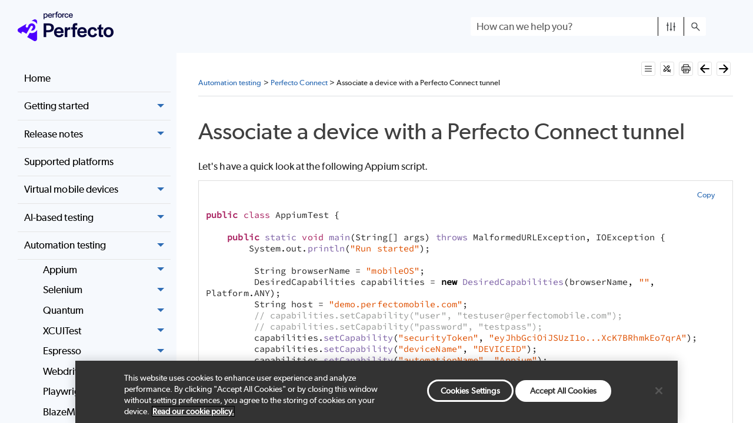

--- FILE ---
content_type: text/html
request_url: https://help.perfecto.io/perfecto-help/content/perfecto/automation-testing/associate_a_device_with_a_perfecto_connect_tunnel.htm
body_size: 7928
content:
<!DOCTYPE html>
<html xmlns:MadCap="http://www.madcapsoftware.com/Schemas/MadCap.xsd" lang="en-us" xml:lang="en-us" class="_Skins_Side_Nav_Perfecto" data-mc-search-type="Stem" data-mc-help-system-file-name="Default.xml" data-mc-path-to-help-system="../../../" data-mc-output-analytics-server="https://perforcesoftware2.api.madcapflare.com/" data-mc-output-analytics-topic-id="[base64]/Zi1onGbI3PbcMYP+Y=" data-mc-has-content-body="True" data-mc-toc-path="[%=System.LinkedTitle%]|[%=System.LinkedTitle%]" data-mc-target-type="WebHelp2" data-mc-runtime-file-type="Topic;Default" data-mc-preload-images="false" data-mc-in-preview-mode="false">
    <!-- saved from url=(0016)http://localhost -->
    <head>
        <meta name="viewport" content="width=device-width, initial-scale=1.0" />
        <meta charset="utf-8" />
        <meta http-equiv="Expires" content="0" />
        <meta http-equiv="Pragma" content="no-cache" />
        <meta http-equiv="Cache-Control" content="no-cache, no-store, must-revalidate" />
        <meta http-equiv="X-UA-Compatible" content="IE=edge" />
        <meta http-equiv="Content-Type" content="text/html; charset=utf-8" />
        <meta name="msapplication-config" content="../../../Skins/Favicons/browserconfig.xml" />
        <meta name="robots" content="noimageindex" />
        <link rel="apple-touch-icon" sizes="180x180" href="../../../Skins/Favicons/apple-touch-icon.png" />
        <link rel="shortcut icon" href="../../../Skins/Favicons/favicon-32x32.png" />
        <link rel="icon" sizes="96x96" href="../../../Skins/Favicons/favicon-96x96.png" />
        <link rel="icon" sizes="32x32" href="../../../Skins/Favicons/favicon-32x32.png" />
        <link rel="icon" sizes="16x16" href="../../../Skins/Favicons/favicon-16x16.png" /><title>Associate a device with a Perfecto Connect tunnel</title>
        <!-- Google Tag Manager -->
        <!-- End Google Tag Manager -->
        <!--The following script overrides topic title in browser tab -->
        <!-- End topic title script -->
        <!-- The following script implements the Top button on long pages -->
        <!-- End Top button script -->
        <!-- Removes highlight from URL -->
        <!-- End highlight script -->
        <!-- The following meta tag tells search engines not to index images on this page.
		It prevents large thumbnail-linked images from appearing in search results
		while allowing the rest of the content to be indexed normally. -->
        <link href="../../../Skins/Default/Stylesheets/Slideshow.css" rel="stylesheet" type="text/css" data-mc-generated="True" />
        <link href="../../../Skins/Default/Stylesheets/TextEffects.css" rel="stylesheet" type="text/css" data-mc-generated="True" />
        <link href="../../../Skins/Default/Stylesheets/Topic.css" rel="stylesheet" type="text/css" data-mc-generated="True" />
        <link href="../../../Skins/Default/Stylesheets/Components/Styles.css" rel="stylesheet" type="text/css" data-mc-generated="True" />
        <link href="../../../Skins/Default/Stylesheets/Components/Tablet.css" rel="stylesheet" type="text/css" data-mc-generated="True" />
        <link href="../../../Skins/Default/Stylesheets/Components/Mobile.css" rel="stylesheet" type="text/css" data-mc-generated="True" />
        <link href="../../../Skins/Default/Stylesheets/Components/Print.css" rel="stylesheet" type="text/css" data-mc-generated="True" />
        <link href="../../../Skins/Fluid/stylesheets/foundation.6.2.3.css" rel="stylesheet" type="text/css" data-mc-generated="True" />
        <link href="../../../Skins/Fluid/stylesheets/styles.css" rel="stylesheet" type="text/css" data-mc-generated="True" />
        <link href="../../../Skins/Fluid/stylesheets/tablet.css" rel="stylesheet" type="text/css" data-mc-generated="True" />
        <link href="../../../Skins/Fluid/stylesheets/mobile.css" rel="stylesheet" type="text/css" data-mc-generated="True" />
        <link href="../../../Skins/Fluid/stylesheets/print.css" rel="stylesheet" type="text/css" data-mc-generated="True" />
        <style>/*&lt;meta /&gt;*/

.button.expand-all-button
{
	-pie-background: linear-gradient(transparent, transparent);
}

.button.remove-highlight-button
{
	-pie-background: linear-gradient(transparent, transparent);
}

.button.print-button
{
	-pie-background: linear-gradient(transparent, transparent);
}

.button.previous-topic-button
{
	-pie-background: linear-gradient(transparent, transparent);
}

.button.next-topic-button
{
	-pie-background: linear-gradient(transparent, transparent);
}

.button.collapse-all-button
{
	-pie-background: linear-gradient(transparent, transparent);
}

.needs-pie
{
	behavior: url('../../../Resources/Scripts/PIE.htc');
}

</style>
        <link href="../../resources/stylesheets/perfecto.css" rel="stylesheet" type="text/css" />
        <link rel="apple-touch-icon" sizes="180x180" href="../../../Skins/Favicons/apple-touch-icon.png" />
        <link rel="shortcut icon" href="../../../Skins/Favicons/favicon-32x32.png" />
        <link rel="icon" sizes="96x96" href="../../../Skins/Favicons/favicon-96x96.png" />
        <link rel="icon" sizes="32x32" href="../../../Skins/Favicons/favicon-32x32.png" />
        <link rel="icon" sizes="16x16" href="../../../Skins/Favicons/favicon-16x16.png" />
        <script src="../../../Resources/Scripts/jquery.min.js" type="text/javascript">
        </script>
        <script src="../../../Resources/Scripts/purify.min.js" type="text/javascript" defer="defer">
        </script>
        <script src="../../../Resources/Scripts/require.min.js" type="text/javascript" defer="defer">
        </script>
        <script src="../../../Resources/Scripts/require.config.js" type="text/javascript" defer="defer">
        </script>
        <script src="../../../Resources/Scripts/foundation.6.2.3_custom.js" type="text/javascript" defer="defer">
        </script>
        <script src="../../../Resources/Scripts/plugins.min.js" type="text/javascript" defer="defer">
        </script>
        <script src="../../../Resources/Scripts/MadCapAll.js" type="text/javascript" defer="defer">
        </script>
        <script>/* <![CDATA[ */(function(w,d,s,l,i){w[l]=w[l]||[];w[l].push({'gtm.start':
			new Date().getTime(),event:'gtm.js'});var f=d.getElementsByTagName(s)[0],
			j=d.createElement(s),dl=l!='dataLayer'?'&amp;l='+l:'';j.async=true;j.src=
			'https://www.googletagmanager.com/gtm.js?id='+i+dl;f.parentNode.insertBefore(j,f);
		})(window,document,'script','dataLayer','GTM-T5QJ8JC');/* ]]> */</script>
        <script>/* <![CDATA[ */        /*The following script overrides topic title in browser tab*/
			document.title = document.title = document.title + " | Perfecto Help"
		/* ]]> */</script>
        <script type="text/javascript" defer="defer" src="../../resources/scripts/scroll-button.js">
        </script>
        <script type="text/javascript">
			///*<![CDATA[*/
			document.addEventListener("DOMContentLoaded", function () {
			document.body.addEventListener("click", function (e) {
			var el = e.target;
			// Traverse up to the button in case an inner div was clicked
			while (el && el !== document.body) {
			if (el.classList && el.classList.contains("remove-highlight-button")) {
			// Delay to let the skin remove highlights
			setTimeout(function () {
			if (window.location.search.includes("Highlight=")) {
			var url = new URL(window.location.href);
			url.searchParams.delete("Highlight");
			window.history.replaceState({}, document.title, url.pathname + url.search + url.hash);
			}
			}, 50);
			break;
			}
			el = el.parentNode;
			}
			});
			});
			///*]]>*/</script>
        <script type="text/javascript" src="../../../Skins/Default/Scripts/Topic Toolbar.js">
        </script>
    </head>
    <body>
        <div class="foundation-wrap off-canvas-wrapper">
            <div class="off-canvas-wrapper-inner" data-off-canvas-wrapper="">
                <aside class="off-canvas position-right" role="complementary" id="offCanvas" data-off-canvas="" data-position="right" data-mc-ignore="true">
                    <ul class="off-canvas-accordion vertical menu off-canvas-list" data-accordion-menu="" data-mc-back-link="Back" data-mc-css-tree-node-expanded="is-accordion-submenu-parent" data-mc-css-tree-node-collapsed="is-accordion-submenu-parent" data-mc-css-sub-menu="vertical menu is-accordion-submenu nested" data-mc-include-indicator="False" data-mc-include-icon="False" data-mc-include-parent-link="True" data-mc-include-back="False" data-mc-defer-expand-event="True" data-mc-expanded-event="down.zf.accordionMenu up.zf.accordionMenu" data-mc-expand-event="click.zf.accordionMenu" data-mc-toc="True">
                    </ul>
                </aside>
                <div class="off-canvas-content inner-wrap" data-off-canvas-content="">
                    <div data-sticky-container="" class="title-bar-container">
                        <nav class="title-bar tab-bar sticky" aria-label="Main navigation and search" data-sticky="" data-options="marginTop:0" style="width:100%" data-sticky-on="only screen and (max-width: 980px)" data-mc-ignore="true"><a class="skip-to-content fluid-skip showOnFocus" href="#">Skip To Main Content</a>
                            <div class="middle title-bar-section outer-row clearfix">
                                <div class="menu-icon-container relative clearfix">
                                    <div class="central-account-wrapper">
                                        <div class="central-dropdown"><a class="central-account-drop"><span class="central-account-image"></span><span class="central-account-text">Account</span></a>
                                            <div class="central-dropdown-content"><a class="MCCentralLink central-dropdown-content-settings">Settings</a>
                                                <hr class="central-separator" /><a class="MCCentralLink central-dropdown-content-logout">Logout</a>
                                            </div>
                                        </div>
                                    </div>
                                    <button class="menu-icon" aria-label="Show Navigation Panel" data-toggle="offCanvas"><span></span>
                                    </button>
                                </div>
                            </div>
                            <div class="title-bar-layout outer-row">
                                <div class="logo-wrapper"><a class="logo" href="../../home.htm" alt="Logo"></a>
                                </div>
                                <div class="navigation-wrapper nocontent">
                                    <ul class="navigation clearfix" data-mc-css-tree-node-has-children="has-children" data-mc-css-sub-menu="sub-menu" data-mc-expand-event="mouseenter" data-mc-top-nav-menu="True" data-mc-max-depth="3" data-mc-include-icon="False" data-mc-include-indicator="False" data-mc-include-children="True" data-mc-include-siblings="True" data-mc-include-parent="True" data-mc-toc="True">
                                        <li class="placeholder" style="visibility:hidden"><a>placeholder</a>
                                        </li>
                                    </ul>
                                </div>
                                <div class="central-account-wrapper">
                                    <div class="central-dropdown"><a class="central-account-drop"><span class="central-account-image"></span><span class="central-account-text">Account</span></a>
                                        <div class="central-dropdown-content"><a class="MCCentralLink central-dropdown-content-settings">Settings</a>
                                            <hr class="central-separator" /><a class="MCCentralLink central-dropdown-content-logout">Logout</a>
                                        </div>
                                    </div>
                                </div>
                                <div class="nav-search-wrapper">
                                    <div class="nav-search row">
                                        <form class="search" action="#">
                                            <div class="search-bar search-bar-container needs-pie">
                                                <input class="search-field needs-pie" type="search" aria-label="Search Field" placeholder="How can we help you?" />
                                                <div class="search-filter-wrapper"><span class="invisible-label" id="search-filters-label">Filter: </span>
                                                    <div class="search-filter" aria-haspopup="true" aria-controls="sf-content" aria-expanded="false" aria-label="Search Filter" title="All Files" role="button" tabindex="0">
                                                    </div>
                                                    <div class="search-filter-content" id="sf-content">
                                                        <ul>
                                                            <li>
                                                                <button class="mc-dropdown-item" aria-labelledby="search-filters-label filterSelectorLabel-00001"><span id="filterSelectorLabel-00001">All Files</span>
                                                                </button>
                                                            </li>
                                                        </ul>
                                                    </div>
                                                </div>
                                                <div class="search-submit-wrapper" dir="ltr">
                                                    <div class="search-submit" title="Search" role="button" tabindex="0"><span class="invisible-label">Submit Search</span>
                                                    </div>
                                                </div>
                                            </div>
                                        </form>
                                    </div>
                                </div>
                            </div>
                        </nav>
                    </div>
                    <div class="main-section">
                        <div class="row outer-row sidenav-layout">
                            <nav class="sidenav-wrapper">
                                <div class="sidenav-container">
                                    <ul class="off-canvas-accordion vertical menu sidenav" data-accordion-menu="" data-mc-css-tree-node-expanded="is-accordion-submenu-parent" data-mc-css-tree-node-collapsed="is-accordion-submenu-parent" data-mc-css-sub-menu="vertical menu accordion-menu is-accordion-submenu nested" data-mc-include-indicator="False" data-mc-include-icon="False" data-mc-include-parent-link="False" data-mc-include-back="False" data-mc-defer-expand-event="True" data-mc-expanded-event="down.zf.accordionMenu up.zf.accordionMenu" data-mc-expand-event="click.zf.accordionMenu" data-mc-toc="True" data-mc-side-nav-menu="True">
                                    </ul>
                                </div>
                            </nav>
                            <div class="body-container">
                                <div data-mc-content-body="True">
                                    <!-- Google Tag Manager (noscript) -->
                                    <noscript><iframe src="https://www.googletagmanager.com/ns.html?id=GTM-T5QJ8JC" height="0" width="0" style="display:none;visibility:hidden"></iframe>
                                    </noscript>
                                    <!-- End Google Tag Manager (noscript) -->
                                    <!-- Specify variable for skin heading -->
                                    <div id="skin-heading">
                                        <!-- <MadCap:variable name="Perfecto-TestCraft.GuideTitle" /> -->
                                    </div>
                                    <!--
        <script type="text/javascript">/*<![CDATA[*/
			$(document).ready(function(){
			$("#skin-heading").appendTo("div.logo-wrapper"); 
			});
		/*]]>*/</script> -->
                                    <!-- The following script implements a relative link for the logo in the header -->
                                    <script type="text/javascript">/*<![CDATA[*/
			document.addEventListener("DOMContentLoaded", function () {
			const logo = document.querySelector("a.logo"); // Flare may render it with this class
			if (logo) {
			logo.setAttribute("href", window.location.origin + "/");
			}
			});
		/*]]>*/</script>
                                    <div class="buttons popup-container clearfix topicToolbarProxy _Skins_Topic_Toolbar mc-component nocontent" style="mc-topic-toolbar-items: ExpandAll Print RemoveHighlight NextTopic PreviousTopic Forward Back;">
                                        <div class="button-group-container-left">
                                            <button class="button needs-pie expand-all-button" data-state1-class="expand-all-button" data-state2-class="collapse-all-button" data-state2-title="Collapse all sections" title="Expand all sections" data-state1-title="Expand all sections">
                                                <div>
                                                    <div role="img" class="button-icon-wrapper" aria-label="Expand all">
                                                        <div class="button-icon"> </div>
                                                    </div>
                                                </div>
                                            </button>
                                            <button class="button needs-pie remove-highlight-button" title="Remove highlighting">
                                                <div>
                                                    <div role="img" class="button-icon-wrapper" aria-label="Remove Highlights">
                                                        <div class="button-icon"> </div>
                                                    </div>
                                                </div>
                                            </button>
                                            <button class="button needs-pie print-button" title="Print">
                                                <div>
                                                    <div role="img" class="button-icon-wrapper" aria-label="Print">
                                                        <div class="button-icon"> </div>
                                                    </div>
                                                </div>
                                            </button>
                                            <button class="button needs-pie previous-topic-button" title="Go to previous topic" disabled="true">
                                                <div>
                                                    <div role="img" class="button-icon-wrapper" aria-label="Navigate previous">
                                                        <div class="button-icon"> </div>
                                                    </div>
                                                </div>
                                            </button>
                                            <button class="button needs-pie next-topic-button" title="Go to next topic" disabled="true">
                                                <div>
                                                    <div role="img" class="button-icon-wrapper" aria-label="Navigate next">
                                                        <div class="button-icon"> </div>
                                                    </div>
                                                </div>
                                            </button>
                                        </div>
                                    </div>
                                    <div class="nocontent">
                                        <div class="MCBreadcrumbsBox_0 breadcrumbs" role="navigation" aria-label="Breadcrumbs" data-mc-breadcrumbs-divider=" &gt; " data-mc-breadcrumbs-count="3" data-mc-toc="True">
                                        </div>
                                    </div>
                                    <div class="sidenav-content">
                                        <div role="main" id="mc-main-content">
                                            <h1 data-mc-autonum=""><span class="autonumber"><span></span></span><a name="aanchor497"></a>
                                                <MadCap:concept term="User Guide" /><a name="aanchor498"></a>
                                                <MadCap:concept term="Automation testing" />Associate a device with a <span class="mc-variable Perfecto-TestCraft.featurePerfectoConnect variable">Perfecto Connect</span> tunnel</h1>
                                            <p>Let's have a quick look at the following Appium script.</p>
                                            <div class="codeSnippet"><a class="codeSnippetCopyButton" role="button" href="javascript:void(0);">Copy</a>
                                                <div style="mc-code-lang: Java;" class="codeSnippetBody" data-mc-continue="False" data-mc-line-number-start="1" data-mc-use-line-numbers="False"><pre><code><span style="color: #a71d5d; font-weight: bold; ">public</span> <span style="color: #a71d5d; ">class</span> AppiumTest <span style="color: #000000; ">{</span><br />&#160;&#160;&#160;&#160;<br />&#160;&#160;&#160;&#160;<span style="color: #a71d5d; font-weight: bold; ">public</span> <span style="color: #795da3; ">static</span> <span style="color: #a71d5d; ">void</span> <span style="color: #795da3; ">main</span><span style="color: #000000; ">(</span>String<span style="color: #000000; ">[]</span> args<span style="color: #000000; ">)</span> <span style="color: #795da3; ">throws</span> MalformedURLException<span style="color: #000000; ">,</span> IOException <span style="color: #000000; ">{</span><br />&#160;&#160;&#160;&#160;&#160;&#160;&#160;&#160;System<span style="color: #000000; ">.</span>out<span style="color: #000000; ">.</span><span style="color: #795da3; ">println</span><span style="color: #000000; ">(</span><span style="color: #df5000; ">"Run started"</span><span style="color: #000000; ">)</span>;<br />&#160;<br />&#160;&#160;&#160;&#160;&#160;&#160;&#160;&#160;&#160;String browserName = <span style="color: #df5000; ">"mobileOS"</span>;<br />&#160;&#160;&#160;&#160;&#160;&#160;&#160;&#160;&#160;DesiredCapabilities capabilities = <span style="color: #000000; font-weight: bold; ">new</span> <span style="color: #795da3; ">DesiredCapabilities</span><span style="color: #000000; ">(</span>browserName<span style="color: #000000; ">,</span> <span style="color: #df5000; ">""</span><span style="color: #000000; ">,</span> Platform<span style="color: #000000; ">.</span>ANY<span style="color: #000000; ">)</span>;<br />&#160;&#160;&#160;&#160;&#160;&#160;&#160;&#160;&#160;String host = <span style="color: #df5000; ">"demo.perfectomobile.com"</span>;<br />&#160;&#160;&#160;&#160;&#160;&#160;&#160;&#160;&#160;<span style="color: #969896; ">// capabilities.setCapability("user", "testuser@perfectomobile.com");</span><br />&#160;&#160;&#160;&#160;&#160;&#160;&#160;&#160;&#160;<span style="color: #969896; ">// capabilities.setCapability("password", "testpass");</span><br />&#160;&#160;&#160;&#160;&#160;&#160;&#160;&#160;&#160;capabilities<span style="color: #000000; ">.</span><span style="color: #795da3; ">setCapability</span><span style="color: #000000; ">(</span><span style="color: #df5000; ">"securityToken"</span><span style="color: #000000; ">,</span> <span style="color: #df5000; ">"eyJhbGciOiJSUzI1o...XcK7BRhmkEo7qrA"</span><span style="color: #000000; ">)</span>;<br />&#160;&#160;&#160;&#160;&#160;&#160;&#160;&#160;&#160;capabilities<span style="color: #000000; ">.</span><span style="color: #795da3; ">setCapability</span><span style="color: #000000; ">(</span><span style="color: #df5000; ">"deviceName"</span><span style="color: #000000; ">,</span> <span style="color: #df5000; ">"DEVICEID"</span><span style="color: #000000; ">)</span>;<br />&#160;&#160;&#160;&#160;&#160;&#160;&#160;&#160;&#160;capabilities<span style="color: #000000; ">.</span><span style="color: #795da3; ">setCapability</span><span style="color: #000000; ">(</span><span style="color: #df5000; ">"automationName"</span><span style="color: #000000; ">,</span> <span style="color: #df5000; ">"Appium"</span><span style="color: #000000; ">)</span>;<br />&#160;&#160;&#160;&#160;&#160;&#160;&#160;&#160;&#160;capabilities<span style="color: #000000; ">.</span><span style="color: #795da3; ">setCapability</span><span style="color: #000000; ">(</span><span style="color: #df5000; ">"tunnelId"</span><span style="color: #000000; ">,</span> <span style="color: #df5000; ">"0a334599-210a-4d42-aa8e-445071a4070b"</span><span style="color: #000000; ">)</span>;<br /><br />&#160;&#160;&#160;&#160;&#160;&#160;&#160;&#160;&#160;AndroidDriver driver = <span style="color: #000000; font-weight: bold; ">new</span> <span style="color: #795da3; ">AndroidDriver</span><span style="color: #000000; ">(</span><span style="color: #000000; font-weight: bold; ">new</span> <span style="color: #795da3; ">URL</span><span style="color: #000000; ">(</span><span style="color: #df5000; ">"http://"</span> <span style="color: #000000; ">+</span> host <span style="color: #000000; ">+</span> <span style="color: #df5000; ">"/nexperience/perfectomobile/wd/hub"</span><span style="color: #000000; ">),</span> capabilities<span style="color: #000000; ">)</span>;<br />&#160;&#160;&#160;&#160;&#160;&#160;&#160;&#160;&#160;driver<span style="color: #000000; ">.</span><span style="color: #795da3; ">manage</span><span style="color: #000000; ">().</span><span style="color: #795da3; ">timeouts</span><span style="color: #000000; ">().</span><span style="color: #795da3; ">implicitlyWait</span><span style="color: #000000; ">(</span><span style="color: #008080; ">15</span><span style="color: #000000; ">,</span> TimeUnit<span style="color: #000000; ">.</span>SECONDS<span style="color: #000000; ">)</span>;<br />&#160;<br />&#160;&#160;&#160;&#160;&#160;&#160;&#160;&#160;&#160;<span style="color: #969896; ">// Reporting client. For more details, see ../Perfecto/test-analysis/test_analysis_with_smart_reporting.htm</span><br />&#160;&#160;&#160;&#160;&#160;&#160;&#160;&#160;&#160;PerfectoExecutionContext perfectoExecutionContext = <span style="color: #000000; font-weight: bold; ">new</span> PerfectoExecutionContext<span style="color: #000000; ">.</span><span style="color: #795da3; ">PerfectoExecutionContextBuilder</span><span style="color: #000000; ">()</span><br />&#160;&#160;&#160;&#160;&#160;&#160;&#160;&#160;&#160;&#160;&#160;&#160;<span style="color: #000000; ">.</span><span style="color: #795da3; ">withProject</span><span style="color: #000000; ">(</span><span style="color: #000000; font-weight: bold; ">new</span> <span style="color: #795da3; ">Project</span><span style="color: #000000; ">(</span><span style="color: #df5000; ">"My Project"</span><span style="color: #000000; ">,</span> <span style="color: #df5000; ">"1.0"</span><span style="color: #000000; ">))</span><br />&#160;&#160;&#160;&#160;&#160;&#160;&#160;&#160;&#160;&#160;&#160;&#160;<span style="color: #000000; ">.</span><span style="color: #795da3; ">withJob</span><span style="color: #000000; ">(</span><span style="color: #000000; font-weight: bold; ">new</span> <span style="color: #795da3; ">Job</span><span style="color: #000000; ">(</span><span style="color: #df5000; ">"My Job"</span><span style="color: #000000; ">,</span> <span style="color: #008080; ">45</span><span style="color: #000000; ">))</span><br />&#160;&#160;&#160;&#160;&#160;&#160;&#160;&#160;&#160;&#160;&#160;&#160;<span style="color: #000000; ">.</span><span style="color: #795da3; ">withContextTags</span><span style="color: #000000; ">(</span><span style="color: #df5000; ">"tag1"</span><span style="color: #000000; ">)</span><br />&#160;&#160;&#160;&#160;&#160;&#160;&#160;&#160;&#160;&#160;&#160;&#160;<span style="color: #000000; ">.</span><span style="color: #795da3; ">withWebDriver</span><span style="color: #000000; ">(</span>driver<span style="color: #000000; ">)</span><br />&#160;&#160;&#160;&#160;&#160;&#160;&#160;&#160;&#160;&#160;&#160;&#160;<span style="color: #000000; ">.</span><span style="color: #795da3; ">build</span><span style="color: #000000; ">()</span>;<br /><br />&#160;&#160;&#160;&#160;&#160;&#160;&#160;&#160;&#160;ReportiumClient reportiumClient = <span style="color: #000000; font-weight: bold; ">new</span> <span style="color: #795da3; ">ReportiumClientFactory</span><span style="color: #000000; ">().</span><span style="color: #795da3; ">createPerfectoReportiumClient</span><span style="color: #000000; ">(</span>perfectoExecutionContext<span style="color: #000000; ">)</span>;<br />&#160;<br />&#160;&#160;&#160;&#160;&#160;&#160;&#160;&#160;&#160;<span style="color: #0086b3; font-weight: bold; ">try</span> <span style="color: #000000; ">{</span><br />&#160;&#160;&#160;&#160;&#160;&#160;&#160;&#160;&#160;&#160;&#160;&#160;reportiumClient<span style="color: #000000; ">.</span><span style="color: #795da3; ">testStart</span><span style="color: #000000; ">(</span><span style="color: #df5000; ">"My test name"</span><span style="color: #000000; ">,</span> <span style="color: #000000; font-weight: bold; ">new</span> <span style="color: #795da3; ">TestContext</span><span style="color: #000000; ">(</span><span style="color: #df5000; ">"tag2"</span><span style="color: #000000; ">,</span> <span style="color: #df5000; ">"tag3"</span><span style="color: #000000; ">))</span>;<br />&#160;<br />&#160;&#160;&#160;&#160;&#160;&#160;&#160;&#160;&#160;&#160;&#160;&#160;&#160;<span style="color: #969896; ">// write your code here</span><br />&#160;&#160;&#160;&#160;&#160;&#160;&#160;&#160;&#160;&#160;&#160;&#160;&#160;Thread<span style="color: #000000; ">.</span><span style="color: #795da3; ">sleep</span><span style="color: #000000; ">(</span><span style="color: #008080; ">5000</span><span style="color: #000000; ">)</span>;<br /><br />&#160;&#160;&#160;&#160;&#160;&#160;&#160;&#160;&#160;&#160;&#160;&#160;&#160;driver<span style="color: #000000; ">.</span><span style="color: #795da3; ">get</span><span style="color: #000000; ">(</span><span style="color: #df5000; ">"http://local-web-server"</span><span style="color: #000000; ">)</span>;<br /><br />&#160;&#160;&#160;&#160;&#160;&#160;&#160;&#160;&#160;&#160;&#160;&#160;&#160;Thread<span style="color: #000000; ">.</span><span style="color: #795da3; ">sleep</span><span style="color: #000000; ">(</span><span style="color: #008080; ">20000</span><span style="color: #000000; ">)</span>;<br />&#160;<br />&#160;&#160;&#160;&#160;&#160;&#160;&#160;&#160;&#160;&#160;&#160;&#160;&#160;reportiumClient<span style="color: #000000; ">.</span><span style="color: #795da3; ">testStop</span><span style="color: #000000; ">(</span>TestResultFactory<span style="color: #000000; ">.</span><span style="color: #795da3; ">createSuccess</span><span style="color: #000000; ">())</span>;<br />&#160;&#160;&#160;&#160;&#160;&#160;&#160;&#160;&#160;<span style="color: #000000; ">}</span> <span style="color: #0086b3; font-weight: bold; ">catch</span> <span style="color: #000000; ">(</span>Exception e<span style="color: #000000; ">)</span> <span style="color: #000000; ">{</span><br />&#160;&#160;&#160;&#160;&#160;&#160;&#160;&#160;&#160;&#160;&#160;&#160;reportiumClient<span style="color: #000000; ">.</span><span style="color: #795da3; ">testStop</span><span style="color: #000000; ">(</span>TestResultFactory<span style="color: #000000; ">.</span><span style="color: #795da3; ">createFailure</span><span style="color: #000000; ">(</span>e<span style="color: #000000; ">.</span><span style="color: #795da3; ">getMessage</span><span style="color: #000000; ">(),</span> e<span style="color: #000000; ">))</span>;<br />&#160;&#160;&#160;&#160;&#160;&#160;&#160;&#160;&#160;&#160;&#160;&#160;&#160;e<span style="color: #000000; ">.</span><span style="color: #795da3; ">printStackTrace</span><span style="color: #000000; ">()</span>;<br />&#160;&#160;&#160;&#160;&#160;&#160;&#160;&#160;&#160;<span style="color: #000000; ">}</span> <span style="color: #0086b3; font-weight: bold; ">finally</span> <span style="color: #000000; ">{</span><br />&#160;&#160;&#160;&#160;&#160;&#160;&#160;&#160;&#160;&#160;&#160;&#160;<span style="color: #0086b3; font-weight: bold; ">try</span> <span style="color: #000000; ">{</span><br />&#160;&#160;&#160;&#160;&#160;&#160;&#160;&#160;&#160;&#160;&#160;&#160;&#160;&#160;&#160;&#160;driver<span style="color: #000000; ">.</span><span style="color: #795da3; ">quit</span><span style="color: #000000; ">()</span>;<br />&#160;&#160;&#160;&#160;&#160;&#160;&#160;&#160;&#160;&#160;&#160;&#160;&#160;<span style="color: #000000; ">}</span> <span style="color: #0086b3; font-weight: bold; ">catch</span> <span style="color: #000000; ">(</span>Exception e<span style="color: #000000; ">)</span> <span style="color: #000000; ">{</span><br />&#160;&#160;&#160;&#160;&#160;&#160;&#160;&#160;&#160;&#160;&#160;&#160;&#160;&#160;&#160;&#160;e<span style="color: #000000; ">.</span><span style="color: #795da3; ">printStackTrace</span><span style="color: #000000; ">()</span>;<br />&#160;&#160;&#160;&#160;&#160;&#160;&#160;&#160;&#160;&#160;&#160;&#160;&#160;<span style="color: #000000; ">}</span><br />&#160;&#160;&#160;&#160;&#160;&#160;&#160;&#160;<span style="color: #000000; ">}</span>&#160;&#160;&#160;&#160;&#160;&#160;&#160;<br />&#160;&#160;&#160;&#160;&#160;&#160;&#160;&#160;System<span style="color: #000000; ">.</span>out<span style="color: #000000; ">.</span><span style="color: #795da3; ">println</span><span style="color: #000000; ">(</span><span style="color: #df5000; ">"Run ended"</span><span style="color: #000000; ">)</span>;<br />&#160;&#160;&#160;&#160;&#160;<span style="color: #000000; ">}</span><br /><span style="color: #000000; ">}</span></code></pre>
                                                </div>
                                            </div>
                                            <p>Following is a list of the capabilities we are setting for this execution:</p>
                                            <ul>
                                                <li><code><strong>securityToken</strong></code>&#160;- your Perfecto security token</li>
                                                <li><code><strong>user</strong></code>&#160;- your Perfecto username (use only if security token not supported for your Perfecto Lab)</li>
                                                <li><code><strong>password</strong></code>&#160;- your password (use only if security token not supported for your Perfecto Lab)</li>
                                                <li><code><strong>deviceName</strong></code>&#160;- the Device ID which you'd like to use (we're using a single device for demonstration purposes, but you may use several)</li>
                                                <li><code><strong>tunnelId</strong></code>&#160;- the Tunnel ID received from&#160;<code><strong>perfectoconnect</strong></code></li>
                                            </ul>
                                            <p>This script makes use of the&#160;<code><strong>tunnelId&#160;</strong></code>capability<strong>,&#160;</strong>which configures the system to associate the device with this tunnel when opened. This means that all HTTP/S requests and responses generated by and for the device, during the execution of the script, are routed through the tunnel created earlier by&#160;<strong><code>perfectoconnect</code></strong>. This&#160;allows the device to access your&#160;<strong>local network</strong>. In the example above,&#160;<span class="nolink"><strong><code>http://local-web-server</code></strong></span>&#160;is a local web server that resides within your local network.</p>
                                            <div class="important"><span class="mc-variable Perfecto-TestCraft.featurePerfectoConnect variable">Perfecto Connect</span> for fast web devices is only supported with Selenium scripts. The script should provide the tunnel-id using the <strong><code>tunnelid</code></strong> capability, as shown above.
        </div>
                                            <div class="MCDropDown MCDropDown_Closed dropDown"><span class="MCDropDownHead dropDownHead"><a href="#" class="MCDropDownHotSpot dropDownHotspot MCDropDownHotSpot_ MCHotSpotImage" aria-expanded="false"><img class="MCDropDown_Image_Icon" src="../../../Skins/Default/Stylesheets/Images/transparent.gif" height="13" width="16" alt="Closed" data-mc-alt2="Open" />
						  Connect via the Manual Testing view
	  				  </a></span>
                                                <div class="MCDropDownBody dropDownBody">
                                                    <p> Before you can use<span style="font-weight: normal;" class="mc-variable Perfecto-TestCraft.featurePerfectoConnect variable">Perfecto Connect</span> on mobile devices in Perfecto's <strong>Manual Testing</strong> view, you need to run the&#160;<code><strong>perfectoconnect </strong></code>client and save the&#160;<code><strong>tunnelId</strong></code>, as described above.</p>
                                                    <p>In the <strong>Manual Testing</strong> view, perform the following steps:</p>
                                                    <ol>
                                                        <li value="1">
                                                            <p>Click the&#160;<span style="font-weight: bold;" class="mc-variable Perfecto-TestCraft.featurePerfectoConnect variable">Perfecto Connect</span>&#160;icon&#160;<img class="inline" src="../../resources/images/connect_button_17x15.png" alt="" style="width: 17;height: 15;" />.</p>
                                                            <p><a class="MCPopupThumbnailLink MCPopupThumbnailPopup" href="../../resources/images/connect1.png" data-mc-popup-alt=""><img class="MCPopupThumbnail img imgThumbNoBorder" data-mc-width="1825" data-mc-height="463" src="../../resources/images/connect1.png" alt="" tabindex="" style="max-height: 110px;" /></a>
                                                            </p>
                                                        </li>
                                                        <li value="2">
                                                            <p>From the menu that opens, select the required&#160;<code><strong>tunnelId</strong></code>.</p>
                                                            <p><a class="MCPopupThumbnailLink MCPopupThumbnailPopup" href="../../resources/images/connect2.png" data-mc-popup-alt=""><img class="MCPopupThumbnail img imgThumbNoBorder" data-mc-width="1945" data-mc-height="482" src="../../resources/images/connect2.png" alt="" tabindex="" style="max-height: 110px;" /></a>
                                                            </p>
                                                        </li>
                                                        <li value="3">
                                                            <p>Open the required device or Web session.</p>
                                                            <p>When <span style="font-weight: normal;" class="mc-variable Perfecto-TestCraft.featurePerfectoConnect variable">Perfecto Connect</span> is turned on, the device you open in the lab automatically connects.<br /></p>
                                                            <p><a class="MCPopupThumbnailLink MCPopupThumbnailPopup" href="../../resources/images/connect3.png" data-mc-popup-alt=""><img class="MCPopupThumbnail img imgThumbNoBorder" data-mc-width="1785" data-mc-height="501" src="../../resources/images/connect3.png" alt="" tabindex="" style="max-height: 110px;" /></a>
                                                            </p>
                                                        </li>
                                                        <li value="4">To end the session, click the&#160;<span style="font-weight: bold;" class="mc-variable Perfecto-TestCraft.featurePerfectoConnect variable">Perfecto Connect</span>&#160;button again to stop and end the connection.&#160;</li>
                                                    </ol>
                                                </div>
                                            </div>
                                            <div class="MCDropDown MCDropDown_Closed dropDown"><span class="MCDropDownHead dropDownHead"><a href="#" class="MCDropDownHotSpot dropDownHotspot MCDropDownHotSpot_ MCHotSpotImage" aria-expanded="false"><img class="MCDropDown_Image_Icon" src="../../../Skins/Default/Stylesheets/Images/transparent.gif" height="13" width="16" alt="Closed" data-mc-alt2="Open" />
						  Connect through the legacy UI
	  				  </a></span>
                                                <div class="MCDropDownBody dropDownBody">
                                                    <p> Before using <span class="mc-variable Perfecto-TestCraft.CompanyName variable">Perfecto</span> Connect in Interactive mode on mobile devices in the <span class="mc-variable Perfecto-TestCraft.CompanyName variable">Perfecto</span>Lab, run the&#160;<code><strong>perfectoconnect</strong></code> client and save the&#160;<code><strong>tunnelId</strong></code>, as described above.</p>
                                                    <p>In Interactive mode, perform the following steps:</p>
                                                    <ol>
                                                        <li value="1">Launch the device to connect.</li>
                                                        <li value="2">Click the&#160;<strong>P.Connect</strong>&#160;function icon, as shown in the following image.</li>
                                                        <li value="3">Copy the&#160;<code><strong>tunnelID</strong></code>&#160;from the&#160;<strong><code>perfectoconnect</code></strong>&#160;client and paste it into the&#160;<strong><span style="font-weight: bold;" class="mc-variable Perfecto-TestCraft.featurePerfectoConnect variable">Perfecto Connect</span> - Enter Tunnel ID</strong>&#160;dialog box.</li>
                                                        <li value="4">Click&#160;<strong>Connect Device</strong>.</li>
                                                    </ol>
                                                    <p><a class="MCPopupThumbnailLink MCPopupThumbnailPopup" href="../../resources/images/pconnectrn1.png" data-mc-popup-alt=""><img class="MCPopupThumbnail img imgThumbNoBorder" data-mc-width="1023" data-mc-height="804" src="../../resources/images/pconnectrn1.png" alt="" tabindex="" style="max-height: 110px;" /></a>
                                                    </p>
                                                </div>
                                            </div>
                                            <div class="MCDropDown MCDropDown_Closed dropDown"><span class="MCDropDownHead dropDownHead"><a href="#" class="MCDropDownHotSpot dropDownHotspot MCDropDownHotSpot_ MCHotSpotImage" aria-expanded="false"><img class="MCDropDown_Image_Icon" src="../../../Skins/Default/Stylesheets/Images/transparent.gif" height="13" width="16" alt="Closed" data-mc-alt2="Open" />
						  Connect through a Perfecto automation script
	  				  </a></span>
                                                <div class="MCDropDownBody dropDownBody">
                                                    <p> Before using <span class="mc-variable Perfecto-TestCraft.CompanyName variable">Perfecto</span> Connect in Interactive mode on mobile devices in the <span class="mc-variable Perfecto-TestCraft.CompanyName variable">Perfecto</span>Lab, run the&#160;<code><strong>perfectoconnect</strong></code> client and save the&#160;<code><strong>tunnelId</strong></code>, as described above.</p>
                                                    <p>In your Automation script, perform the following steps:</p>
                                                    <ol>
                                                        <li value="1">Launch the device to connect.</li>
                                                        <li value="2">Copy the&#160;<code><strong>tunnelID</strong></code>&#160;from the&#160;<strong><code>perfectoconnect</code></strong>&#160;client.</li>
                                                        <li value="3">Use the&#160;<strong><code><a href="perfecto_connect_attach.htm">perfectoconnect.attach</a></code></strong>&#160;function, supplying the&#160;<strong><code>tunnelId</code></strong>&#160;as the parameter value.</li>
                                                        <li value="4">To disconnect the device, use the&#160;<code><strong><a href="perfecto_connect_detach.htm">perfectoconnect.detach</a></strong></code>&#160;function, supplying the&#160;<strong><code>tunnelId</code></strong>&#160;as the parameter value.</li>
                                                    </ol>
                                                    <p>For information on using <span style="font-weight: normal;" class="mc-variable Perfecto-TestCraft.featurePerfectoConnect variable">Perfecto Connect</span> with your CI job (Jenkins), click&#160;<a href="integrate_perfecto_connect_with_jenkins.htm">here</a>.</p>
                                                </div>
                                            </div>
                                        </div>
                                    </div>
                                    <script type="text/javascript" src="../../resources/google-code-prettify/prettify.js">
                                    </script>
                                    <script type="text/javascript">/* <![CDATA[ */
			// hookup prettify
			$("pre.programlisting").each(function () {
			var $this = $(this),
			lang = $this.attr("lang");
			if (lang) {
			$this.addClass("lang-" + lang);
			// if (lang !== "bash") 
			// {
			$this.addClass("prettyprint");
			//}
			}
			});
			window.prettyPrint();
		/* ]]> */</script>
                                    <!-- The following script adds a resize bar to the navigation pane -->
                                    <script type="text/javascript" src="../../resources/scripts/nav-resize.js">
                                    </script>
                                </div>
                            </div>
                        </div>
                    </div><a data-close="true"></a>
                </div>
            </div>
        </div>
    </body>
</html>

--- FILE ---
content_type: text/css
request_url: https://help.perfecto.io/perfecto-help/Skins/Default/Stylesheets/Topic.css
body_size: 3335
content:
/*<meta />*/

/* Prevents Safari in landscape orientation from zooming in on text*/

body
{
	-ms-text-size-adjust: 100%;
	-moz-text-size-adjust: 100%;
	-webkit-text-size-adjust: 100%;
	font-size: 16px;
}

/* Default css class for hiding element*/

.hidden
{
	display: none;
}

a.glossaryTerm
{
	text-decoration: none;
}

/**/

#ios-wrapper
{
	width: 100%;
	height: 100%;
	overflow: auto;
	-webkit-overflow-scrolling: touch;
}

.img_off
{
	display: none;
}

/* Feedback/Pulse */

.button.pulse-required,
.button.feedback-required,
.pulse-required,
.feedback-required,
.feedback-topic-required,
.feedback-topic-required
{
	display: none;
}

.pulse-active .pulse-required,
.feedback-active .feedback-required,
.feedback-active.has-topic .feedback-topic-required
{
	display: inline-flex;
}

/* Login Dialog */

.login-dialog
{
	display: none;
	z-index: 10001;
	position: absolute;
	top: 50%;
	left: 50%;
	margin-top: -200px;
	margin-left: -175px;
	width: 350px;
	-webkit-border-radius: 3px;
	-moz-border-radius: 3px;
	border-radius: 3px;
	-webkit-box-shadow: 0 4px 10px #333333;
	-moz-box-shadow: 0 4px 10px #333333;
	box-shadow: 0 4px 10px #333333;
}

.login-dialog.pulse
{
	position: fixed;
	width: 408px;
	height: 428px;
	margin-left: -204px;
	margin-top: -214px;
}

#pulse-login-frame
{
	width: 100%;
	height: 100%;
	border: none;
	-webkit-border-radius: 3px;
	-moz-border-radius: 3px;
	border-radius: 3px;
	-webkit-box-shadow: 0 4px 10px #333333;
	-moz-box-shadow: 0 4px 10px #333333;
	box-shadow: 0 4px 10px #333333;
}

.login-dialog-header
{
	color: #FFF;
	font-size: 13px;
	font-weight: bold;
	height: 36px;
	line-height: 36px;
	padding-left: 50px;
	border-bottom: solid 1px #2B2B2B;
	background: #5A5A5A url("Images/login-dialog-icon.png") no-repeat 18px center;
	/* Old browsers */
	background: url("Images/login-dialog-icon.png") no-repeat 18px center, -moz-linear-gradient(top, #5A5A5A 0%, #4A4A4A 100%);
	/* FF3.6+ */
	background: url("Images/login-dialog-icon.png") no-repeat 18px center, -webkit-gradient(linear, left top, left bottom, color-stop(0%,#5A5A5A), color-stop(100%,#4A4A4A));
	/* Chrome,Safari4+ */
	background: url("Images/login-dialog-icon.png") no-repeat 18px center, -webkit-linear-gradient(top, #5A5A5A 0%,#4A4A4A 100%);
	/* Chrome10+,Safari5.1+ */
	background: url("Images/login-dialog-icon.png") no-repeat 18px center, -o-linear-gradient(top, #5A5A5A 0%,#4A4A4A 100%);
	/* Opera11.10+ */
	background: url("Images/login-dialog-icon.png") no-repeat 18px center, -ms-linear-gradient(top, #5A5A5A 0%,#4A4A4A 100%);
	/* IE10+ */
	background: url("Images/login-dialog-icon.png") no-repeat 18px center, linear-gradient(#5A5A5A 0%,#4A4A4A 100%);
	/* W3C */
	-pie-background: url("Skins/Default/Stylesheets/Images/login-dialog-icon.png") no-repeat 18px center, linear-gradient(#5A5A5A, #4A4A4A);
	/*PIE*/
	background-repeat: no-repeat;
	background-position: 18px center;
	-webkit-border-radius: 3px 3px 0 0;
	-moz-border-radius: 3px 3px 0 0;
	border-radius: 3px 3px 0 0;
}

.login-dialog-content
{
	border-top: solid 1px #767676;
	background: #5A5A5A;
	background-repeat: no-repeat;
	background-position: center center;
	-webkit-border-radius: 0 0 3px 3px;
	-moz-border-radius: 0 0 3px 3px;
	border-radius: 0 0 3px 3px;
	padding: 17px;
}

.login-dialog-content .profile-item-wrapper
{
	color: #CECECE;
	margin-bottom: 10px;
	height: 32px;
	line-height: 32px;
}

.login-dialog-content .profile-item-wrapper .label-wrapper
{
	margin-bottom: 5px;
	float: left;
}

.login-dialog-content .profile-item-wrapper .input-wrapper
{
	float: right;
}

.login-dialog-content .profile-item-wrapper input[type=text]
{
	margin: 0;
	padding: 5px;
	border: solid 1px #191919;
	background: #FFF;
	-webkit-border-radius: 3px;
	-moz-border-radius: 3px;
	border-radius: 3px;
	-webkit-box-shadow: 0 1px #888;
	-moz-box-shadow: 0 1px #888;
	box-shadow: 0 1px #888;
	outline: none;
}

.login-dialog-content .profile-item-wrapper.email-notifications-wrapper
{
	margin-top: 15px;
	height: auto;
	line-height: normal;
}

.login-dialog-content .profile-item-wrapper.email-notifications-wrapper .label-wrapper
{
	float: none;
}

.login-dialog-content .profile-item-wrapper.email-notifications-wrapper .email-notifications-group
{
	margin-right: 0;
	padding: 12px;
	background-color: #4A4A4A;
	background-repeat: no-repeat;
	background-position: center center;
	border: solid 1px #2B2B2B;
	-webkit-border-radius: 3px;
	-moz-border-radius: 3px;
	border-radius: 3px;
	-webkit-box-shadow: 0 1px #888;
	-moz-box-shadow: 0 1px #888;
	box-shadow: 0 1px #888;
}

.login-dialog-content .profile-item-wrapper.error input,
.login-dialog-content .profile-item-wrapper.error select
{
	border: solid 1px #F00;
	background-color: #FEE7E7;
}

.login-dialog-buttons
{
	text-align: right;
}

.login-dialog button
{
	color: #FFF;
	font-weight: bold;
	margin-left: 5px;
	margin-right: 0;
	padding: 8px 26px;
	border: solid 1px #2B2B2B;
	-webkit-border-radius: 3px;
	-moz-border-radius: 3px;
	border-radius: 3px;
	background: #595959;
	/* Old browsers */
	background: -moz-linear-gradient(top, #595959 0%, #4A4A4A 100%);
	/* FF3.6+ */
	background: -webkit-gradient(linear, left top, left bottom, color-stop(0%,#595959), color-stop(100%,#4A4A4A));
	/* Chrome,Safari4+ */
	background: -webkit-linear-gradient(top, #595959 0%,#4A4A4A 100%);
	/* Chrome10+,Safari5.1+ */
	background: -o-linear-gradient(top, #595959 0%,#4A4A4A 100%);
	/* Opera11.10+ */
	background: -ms-linear-gradient(top, #595959 0%,#4A4A4A 100%);
	/* IE10+ */
	background: linear-gradient(#595959 0%,#4A4A4A 100%);
	/* W3C */
	-pie-background: linear-gradient(#595959, #4A4A4A);
	/*PIE*/
	background-repeat: no-repeat;
	background-position: center center;
	cursor: pointer;
}

.login-dialog button.close-dialog
{
	position: absolute;
	top: 8px;
	right: 8px;
	background: none;
	background-image: url('Images/close.png');
	height: 16px;
	width: 16px;
	margin: 0;
	padding: 0;
	border: 0;
}

.login-dialog .status-message-box
{
	display: none;
	color: #0F0;
	text-align: center;
	margin-top: 16px;
	padding: 12px;
	background-color: #DCFEDC;
	border: solid 1px #0F0;
	-webkit-border-radius: 3px;
	-moz-border-radius: 3px;
	border-radius: 3px;
}

.login-dialog .status-message-box.error
{
	color: #F00;
	border: solid 1px #F00;
	background-color: #FEE7E7;
}

.login-dialog .status-message-box .message
{
	display: none;
}

.backlink-container
{
	position: absolute;
	bottom: 11px;
	right: 20px;
}

.backlink-container-topnav
{
	bottom: 4px;
	right: 4px;
}

.backlink-container-sidenav
{
	bottom: 20px;
	right: 20px;
}

#mc-backlink
{
	text-decoration: none;
	color: #7d858a;
	font-size: 15px;
	font-family: Arial;
	font-weight: normal;
}

#mc-backlink > sup
{
	font-size: 12px;
}

.height-container
{
	/* just to contain top margin of element inside */
	padding-top: 0.1px;
	position: relative;
	box-sizing: border-box;
}

.height-container-no-footer
{
	padding-bottom: 30px;
}

.height-container-sidenav
{
	padding-bottom: 40px;
}

/* to contain floating elements in the div */

.height-container:after
{
	visibility: hidden;
	display: block;
	font-size: 0;
	content: " ";
	clear: both;
	height: 0;
}

.codeSnippet
{
	overflow: auto;
}

.codeSnippetBody
{
	margin: 0;
	font-family: inherit;
	overflow: auto;
}

.codeSnippetBody > pre
{
	font-family: inherit;
	margin: 0;
}

.codeSnippetBody > pre > code
{
	font-family: inherit;
}

.codeSnippetBody span.codeSnippetLineNumbers
{
	text-decoration: inherit;
	float: left;
	margin-top: 0;
	margin-right: 0.5rem;
	padding-right: 1rem;
	text-align: right;
}

.codeSnippetCopyButton
{
	font: inherit;
	right: 0;
}

.multipleChoice > fieldset
{
	border: none;
}

.multipleChoice > .submitQuestionButton
{
	display: block;
}

.multipleChoiceItem
{
	display: flex;
}

.multipleChoiceItem > div
{
	display: inline-block;
}

.multipleChoiceItem > div > p:first-child
{
	margin-top: 0;
}

.multipleChoiceItem > input
{
	vertical-align: top;
}

.topicQuestionFeedback
{
	display: none;
}

.mc-el-hidden
{
	opacity: 0;
}

.topicToolbarProxy
{
	border-bottom: none 2px #000000;
	padding: 10px 0px 0px 0px;
	align: inherit;
	vertical-align: baseline;
	margin: 0px;
}

div.MCBreadcrumbsBox_0
{
	font-size: .75rem;
	border-bottom-style: solid;
	border-bottom-color: #dde0e3;
	margin-bottom: 10px;
	padding-bottom: 10px;
	padding-top: 10px;
	margin-right: 0px;
	border-bottom-width: 1px;
}

div.MCMiniTocBox_0
{
	border-top-color: #000000;
	margin-top: 0px;
	border-right-width: 0px;
	width: 50%;
	border-bottom-color: #000000;
	border-color: transparent;
	border: solid 0px #000000;
	border-bottom-left-radius: 0px;
	border-width: 0px;
	background-color: transparent;
	border-radius: 0px;
	padding-left: 10px;
	padding-bottom: 5px;
	padding-top: 5px;
	padding-right: 10px;
	margin-bottom: 15px;
	border-top-width: 0px;
	border-top-style: solid;
}

p.MiniTOC1_0
{
	page-break-inside: avoid;
	text-align: left;
	color: #262626;
	mc-hyphenate: never;
	margin-top: 12px;
	margin-bottom: 12px;
	font-family: Gibson;
	display: block;
	margin: 1.12em 0;
	margin-left: 0pt;
	font-weight: bold;
}

a.MiniTOC1:link
{
	margin-left: 0;
	margin-right: 0;
	margin-top: 0;
	margin-bottom: 0;
	padding-left: 0;
	padding-right: 0;
	padding-top: 0;
	padding-bottom: 0;
	border-left-color: transparent;
	border-left-style: none;
	border-left-width: 0;
	border-right-color: transparent;
	border-right-style: none;
	border-right-width: 0;
	border-top-color: transparent;
	border-top-style: none;
	border-top-width: 0;
	border-bottom-color: transparent;
	border-bottom-style: none;
	border-bottom-width: 0;
	background-color: transparent;
	background-image: none;
	float: inherit;
	font-size: inherit;
	font-style: inherit;
	font-variant: inherit;
	text-transform: inherit;
	letter-spacing: inherit;
	word-spacing: inherit;
	text-align: inherit;
	mc-leader-format: '.';
	color: #262626;
	font-family: Gibson;
	font-weight: bold;
	text-decoration: none;
}

.xref
{
	color: #2f6db5;
	text-decoration: underline;
}

.xref:hover
{
	text-decoration: none;
	color: #008fdf;
}

.xref:focus
{
	text-decoration: none;
}

.img
{
	padding-bottom: 0px;
	border: none;
}

.img.imgThumbNoBorder
{
	border: none 1px #ecedef;
}

.dropDown
{
	margin-bottom: 6px;
	margin-top: 6px;
}

.dropDownHotspot
{
	color: #404040;
	font-size: 1rem;
	font-weight: normal;
	text-decoration: none;
}

.dropDownHotspot:link
{
	color: #404040;
	font-size: 1rem;
	font-weight: normal;
	text-decoration: none;
}

.dropDownHotspot:hover
{
	color: #1a1a1a;
	font-weight: bold;
	font-family: 'Gibson';
}

.dropDownHotspot:focus
{
	font-weight: bold;
	font-family: 'Gibson';
	color: #1a1a1a;
}

.MCDropDown_Open .MCDropDownHotSpot_.MCHotSpotImage
{
	background-position: left;
	background-image: url('DropDownOpen.gif');
	padding-left: 2px;
	padding-right: 0;
}

.MCDropDown_Closed .MCDropDownHotSpot_.MCHotSpotImage
{
	background-position: left;
	background-image: url('DropDownClosed.gif');
	padding-left: 2px;
	padding-right: 0;
}

.dropDownHead
{
	text-decoration: none;
}

.dropDownBody
{
	text-decoration: none;
	margin-top: -6px;
	margin-bottom: -6px;
}

.codeSnippetBody
{
	font-family: 'Source Code Pro', 'monospace';
	line-height: normal;
	font-weight: normal;
	background: none;
	white-space: pre-wrap;
	padding: 1em 0 1em 0;
	tab-size: 4;
	-moz-tab-size: 4;
	clear: both;
}

.codeSnippetCopyButton
{
	float: right;
	padding-right: 1.5em;
	cursor: pointer;
	border: none;
	page-break-after: avoid;
	page-break-before: avoid;
}

.codeSnippetCopyButton:hover
{
	color: #888;
}

.codeSnippet
{
	padding: 1em;
	border: solid 1px #DDD;
	font-size: 9pt;
}

video._mp4_0
{
	display: inline-block;
	width: auto;
	max-width: 900px;
}

.codeSnippetCaption
{
	text-decoration: none;
	font-weight: bold;
	font-family: 'Gibson';
	font-size: 14px;
	page-break-after: avoid;
	page-break-before: avoid;
}

.MCDropDown_Open .MCDropDownHotSpot_.MCHotSpotImage.MCDropDownHotSpot_SecondLevel
{
	background-position: left;
	background-image: url('DropDownOpen.gif');
	padding-left: 2px;
	padding-right: 0;
}

.MCDropDown_Closed .MCDropDownHotSpot_.MCHotSpotImage.MCDropDownHotSpot_SecondLevel
{
	background-position: left;
	background-image: url('DropDownClosed.gif');
	padding-left: 2px;
	padding-right: 0;
}

.img.imgThumb
{
	border-radius: 0px;
	border: solid 1px #ededf0;
}

video._0
{
	display: inline-block;
}

embed._0
{
	display: inline-block;
}

embed._mp4_0
{
	display: inline-block;
	width: auto;
	max-width: 900px;
}

embed.object1
{
	display: inline-block;
	width: auto;
	max-width: 900px;
}

iframe.youtube-player_0
{
	display: inline-block;
	width: 560px;
	height: 315px;
}

.popup
{
	color: #2D8DCC;
}

.popup:link
{
	color: #2D8DCC;
}

.popupHead
{
	color: #2D8DCC;
	font-weight: bold;
	font-family: 'Gibson';
}

.popupHead:link
{
	color: #2D8DCC;
	font-weight: bold;
	font-family: 'Gibson';
}

.popup:hover
{
	color: #2D8DCC;
}

.popup:focus
{
	color: #2D8DCC;
}

.popupBody
{
	color: #000000;
	background-color: #dcdcdc;
	border: solid 1px #000000;
	margin: 0px;
	padding: 5px;
}

.MCTextPopupArrow
{
	border-bottom-color: #dcdcdc;
}

.MCTextPopupBodyBottom .MCTextPopupArrow
{
	border-top-color: #dcdcdc;
}

video._mp41
{
	display: inline-block;
	width: auto;
	max-width: 900px;
	max-height: 400px;
}

.img.imgOneHundredPercentThumbnail
{
	padding-bottom: 0;
	padding-left: 10px;
	padding-right: 10px;
	padding-top: 10px;
}

video.object1
{
	display: inline-block;
	max-width: 500px;
}

p.MiniTOC2_0
{
	page-break-inside: avoid;
	text-align: left;
	color: #2F6DB5;
	mc-hyphenate: never;
	margin-top: 0px;
	margin-bottom: 0px;
	font-family: Gibson;
	display: block;
	margin: 1.12em 0;
	font-weight: normal;
	font-size: 11pt;
	line-height: normal;
	margin-left: 10pt;
}

a.MiniTOC2:link
{
	margin-left: 0;
	margin-right: 0;
	margin-top: 0;
	margin-bottom: 0;
	padding-left: 0;
	padding-right: 0;
	padding-top: 0;
	padding-bottom: 0;
	border-left-color: transparent;
	border-left-style: none;
	border-left-width: 0;
	border-right-color: transparent;
	border-right-style: none;
	border-right-width: 0;
	border-top-color: transparent;
	border-top-style: none;
	border-top-width: 0;
	border-bottom-color: transparent;
	border-bottom-style: none;
	border-bottom-width: 0;
	background-color: transparent;
	background-image: none;
	float: inherit;
	font-style: inherit;
	font-variant: inherit;
	text-transform: inherit;
	letter-spacing: inherit;
	word-spacing: inherit;
	text-align: inherit;
	mc-leader-format: '.';
	color: #2F6DB5;
	font-size: 11pt;
	font-family: Gibson;
	font-weight: normal;
	text-decoration: none;
}

p.MiniTOC3_0
{
	page-break-inside: avoid;
	text-align: left;
	color: #2F6DB5;
	mc-hyphenate: never;
	margin-top: 12px;
	margin-bottom: 12px;
	font-family: Gibson;
	display: block;
	margin: 1.12em 0;
	font-size: 10pt;
	line-height: normal;
	margin-left: 20pt;
}

a.MiniTOC3:link
{
	margin-left: 0;
	margin-right: 0;
	margin-top: 0;
	margin-bottom: 0;
	padding-left: 0;
	padding-right: 0;
	padding-top: 0;
	padding-bottom: 0;
	border-left-color: transparent;
	border-left-style: none;
	border-left-width: 0;
	border-right-color: transparent;
	border-right-style: none;
	border-right-width: 0;
	border-top-color: transparent;
	border-top-style: none;
	border-top-width: 0;
	border-bottom-color: transparent;
	border-bottom-style: none;
	border-bottom-width: 0;
	background-color: transparent;
	background-image: none;
	float: inherit;
	font-style: inherit;
	font-variant: inherit;
	text-transform: inherit;
	letter-spacing: inherit;
	word-spacing: inherit;
	text-align: inherit;
	mc-leader-format: '.';
	color: #2F6DB5;
	font-size: 10pt;
	font-family: Gibson;
	text-decoration: none;
}

.codeSnippet.codeSnippettable
{
	overflow: scroll;
	width: 70%;
}

.expandingHead
{
	font-style: italic;
	font-weight: normal;
	cursor: hand;
	text-decoration: none;
	color: #006600;
}

.expandingHead:link
{
	font-style: italic;
	font-weight: normal;
	cursor: hand;
	text-decoration: none;
	color: #006600;
}

.MCExpanding_Open .MCExpandingHotSpot_.MCHotSpotImage
{
	background-position: right;
	background-image: url('ExpandingOpen.gif');
	padding-right: 1px;
	padding-left: 0;
}

.MCExpanding_Closed .MCExpandingHotSpot_.MCHotSpotImage
{
	background-position: right;
	background-image: url('ExpandingClosed.gif');
	padding-right: 0px;
	padding-left: 0;
}

.expandingBody
{
	color: #777777;
	font-style: italic;
}

video.object2
{
	display: inline-block;
	max-height: auto;
}

ul.MCGlossaryProxy_0
{
	border-top-color: transparent;
	border-top-style: none;
	border-top-width: 1px;
	padding-top: 10px;
	margin-top: 10px;
	padding-left: 20px;
}

.MCWebHelpFramesetLink a
{
	
}

.MCWebHelpFramesetLink.MCWebHelpFramesetLinkTop a
{
	
}

.MCWebHelpFramesetLink.MCWebHelpFramesetLinkBottom a
{
	
}



--- FILE ---
content_type: text/css
request_url: https://help.perfecto.io/perfecto-help/Skins/Default/Stylesheets/Components/Styles.css
body_size: 4745
content:
/*<meta />*/

/* Search */
/* Fix for safari/ios */

input[type="search"]
{
	-webkit-appearance: none;
}

.search,
.search-bar
{
	width: 100%;
	position: relative;
	color: #DADADA;
	margin: 0 auto;
}

.search-bar .search-field
{
	text-align: left;
	width: 100%;
	height: 2em;
	padding-left: 10px;
	margin: 0;
	box-sizing: border-box;
	-webkit-box-sizing: border-box;
	-moz-box-sizing: border-box;
	border: none;
	border-radius: 25px;
	font: inherit;
	background: #FFFFFF;
	color: #5F5F5F;
	position: relative;
}

.search-bar .search-field::-webkit-search-cancel-button
{
	display: none;
}

.search-field::-ms-clear
{
	display: none;
}

.search-bar .search-filter
{
	float: left;
	box-sizing: border-box;
	-webkit-box-sizing: border-box;
	-moz-box-sizing: border-box;
	background: #5F5F5F;
	line-height: 2em;
	padding-right: 5px;
	cursor: pointer;
	height: 2em;
	width: 45px;
	background: #ffffff url('../Images/FilterOutline.png') no-repeat center center;
}

.search-bar .search-filter.selected
{
	background-image: url('../Images/Filter.png');
	background-repeat: no-repeat;
	background-position: center center;
}

.search-bar .search-filter-wrapper.open
{
	background-repeat: no-repeat;
	background-position: center center;
}

.search-bar .search-filter-wrapper
{
	display: none;
	position: absolute;
	top: 0;
	right: 56px;
}

.search-filter-content
{
	display: none;
	-webkit-border-radius: 0 0 4px 4px;
	-moz-border-radius: 0 0 4px 4px;
	border-radius: 0 0 4px 4px;
	position: absolute;
	right: 0;
	top: 2em;
	line-height: normal;
	text-align: left;
	overflow: auto;
	z-index: 1;
	color: #888888;
	background-color: #ffffff;
	white-space: nowrap;
}

.search-filter-content ul
{
	list-style: none;
	margin: 0;
	padding: 6px;
}

.search-filter-content ul li
{
	padding: 5px;
	margin: 0;
}

.search-filter-content ul li:hover
{
	color: #000000;
	background-color: #ffffff;
}

.search-bar .search-submit-wrapper
{
	position: absolute;
	top: 0;
	right: 0;
	tooltip: Search;
}

.search-bar .search-submit
{
	width: 56px;
	height: 2em;
	border-top-right-radius: 25px;
	border-bottom-right-radius: 25px;
	border-top-left-radius: 0px;
	border-bottom-left-radius: 0px;
	background: #bed230 url('../Images/SearchIcon.png') no-repeat center center;
	cursor: pointer;
	box-sizing: border-box;
	-webkit-box-sizing: border-box;
	-moz-box-sizing: border-box;
}

/* Menu Styles */

ul.menu.mc-component
{
	overflow-y: auto;
}

ul.menu a
{
	text-decoration: none;
	color: #000;
}

ul.menu,
ul.menu ul,
ul.menu li
{
	list-style: none;
	display: list-item;
	margin: 0;
}

ul.menu,
ul.menu ul,
ul.menu li
{
	padding: 0;
}

ul.menu li > a
{
	display: block;
}

ul.menu li > a.selected
{
	font-weight: bold;
}

li.emptyMenuItem
{
	list-style: none;
}

/* Search Results Styles */

#results-heading
{
	margin-bottom: 20px;
}

#resultList
{
	padding-left: 0;
	margin: 0;
}

#resultList h3.title a
{
	text-decoration: none;
	font-weight: normal;
}

#resultList h3.title
{
	margin-bottom: 2px;
	line-height: 1.1em;
}

#resultList > li
{
	list-style: none;
	margin-bottom: 16px;
}

#resultList .glossary
{
	padding: 15px;
	margin-bottom: 25px;
	-webkit-box-shadow: 0px 1px 4px 0px #cccccc;
	-moz-box-shadow: 0px 1px 4px 0px #cccccc;
	box-shadow: 0px 1px 4px 0px #cccccc;
	line-height: normal;
}

#resultList .glossary .term
{
	margin-bottom: 10px;
	font-size: 1.5em;
}

#communityResultList
{
	margin: 0;
	padding: 0 0 0 20px;
	list-style-image: none;
	list-style-type: none;
	font-size: 0.9em;
}

#communityResultList li
{
	margin: 10px 0px;
}

#communityResultList a
{
	text-decoration: none;
}

#communityResultList a:hover
{
	text-decoration: underline;
}

#resultList.communitySearch .title
{
	display: none;
}

#resultList.communitySearch #communityResultList
{
	padding: 0px;
}

.phrase-suggest
{
	display: block;
}

.search-result-highlight
{
	font-weight: bold;
}

.activityInfo
{
	color: #666;
}

.activityInfo a:link,
.activityInfo a:visited
{
	color: #666;
}

a.activityText:link,
a.activityText:visited
{
	color: #000;
}

.activityTime
{
	font-style: italic;
	font-size: 11px;
	color: #999;
	margin-left: 3px;
}

#pagination
{
	height: 2.5em;
	line-height: 2.5em;
}

#pagination a
{
	min-width: 34px;
	cursor: pointer;
	border: solid 1px #fafafc;
	color: #0185D1;
	font-size: 1em;
	margin: 20px 5px;
	padding: 2px 8px;
	text-decoration: none;
}

#pagination a#selected
{
	font-weight: bold;
	border-top: solid 1px #e2e2e6;
}

#pagination a:hover
{
	border-top: solid 1px #e2e2e6;
}

#search-results
{
	padding-top: 15px;
}

#search-results-flex
{
	display: flex;
	flex-direction: row;
	column-gap: 25px;
}

html[dir='rtl'] #search-results-flex
{
	flex-direction: row-reverse;
}

#knowledge-panel
{
	flex: 0 0 auto;
}

#searchPane
{
	flex: 1 1 auto;
}

.central-dropdown-proxy
{
	cursor: pointer;
	position: relative;
	line-height: 25px;
	display: none;
}

.central-hosted .central-dropdown-proxy,
.skin-preview .central-dropdown-proxy
{
	display: inline-block;
}

.central-dropdown-proxy-wrapper
{
	display: block;
}

.central-dropdown-proxy:after
{
	content: ' ';
	display: block;
	position: absolute;
	height: 0;
	width: 0;
	border: 8px solid transparent;
	bottom: 0;
	left: 50%;
	border-bottom-color: #dadada;
	margin-left: -8px;
}

.central-dropdown-proxy .central-account-drop
{
	display: block;
	padding: 10px 0;
}

.central-dropdown-content
{
	position: absolute;
	background-color: #dadada;
	width: 100px;
	text-align: center;
	line-height: 35px;
	-webkit-box-shadow: 0px 1px 4px 0px #cccccc;
	-moz-box-shadow: 0px 1px 4px 0px #cccccc;
	box-shadow: 0px 1px 4px 0px #cccccc;
}

.central-dropdown-content.central-dropdown-proxy-content
{
	right: auto;
	left: auto;
}

div.central-dropdown-content > a
{
	display: block;
	text-decoration: none;
	color: #3d3d3d;
	font-size: 14px;
}

div.central-dropdown-content > a:hover
{
	text-decoration: underline;
	cursor: pointer;
}

.central-dropdown-proxy:after,
.central-dropdown-content
{
	visibility: hidden;
	opacity: 0;
	position: absolute;
}

.central-dropdown-proxy.active:after,
.central-dropdown-proxy.active .central-dropdown-content,
.central-dropdown-proxy:hover:after,
.central-dropdown-proxy:hover .central-dropdown-content
{
	visibility: visible;
	opacity: 1;
}

.central-account-image
{
	background: transparent url('../Images/icon-user-gray.png') no-repeat center center;
	-pie-background: transparent url('Skins/Default/Stylesheets/Images/icon-user-light-gray.png') no-repeat center center;
	width: 16px;
	height: 16px;
	display: inline-block;
	vertical-align: middle;
	margin-left: 5px;
	margin-right: 5px;
}

.central-account-text
{
	font-size: 14px;
	color: #6C6C6C;
	text-decoration: none;
}

.central-account-text:after
{
	content: "";
	border: solid 3px transparent;
	border-top-width: 6px;
	margin-left: 5px;
	width: 0;
	height: 0;
	border-top-color: #6C6C6C;
	display: inline-flex;
}

.central-separator
{
	margin-right: 10px;
	margin-left: 10px;
	margin-bottom: 0px;
	margin-top: 0px;
	width: auto;
	background-color: #A7A7A7;
	border: 0px;
	height: 1px;
}

.central-logout-link
{
	cursor: pointer;
}

.central-display
{
	display: inline-block !important;
}

.results-title
{
	font-size: 24px;
	font-weight: bold;
	margin-bottom: 1em;
	color: #076685;
}

.results-status
{
	display: block;
	font-size: 14px;
	font-weight: bold;
}

.results-status > div.failed
{
	width: max-content;
	color: #fa4d55;
	border: solid 1px #fa4d55;
	padding-top: 1em;
	padding-bottom: 1em;
	padding-right: 1em;
	padding-left: 1em;
	margin-bottom: 1em;
}

.results-status > div.passed
{
	width: max-content;
	color: #4dba6e;
	border: solid 1px #4dba6e;
	padding-top: 1em;
	padding-bottom: 1em;
	padding-right: 1em;
	padding-left: 1em;
	margin-bottom: 1em;
}

.results-score
{
	font-size: 21px;
	font-weight: bold;
	margin-bottom: 1em;
	width: max-content;
	color: #45494C;
}

.results-question-wrapper
{
	border-bottom: solid 3px #e1e1e1;
	padding-top: 2em;
	margin-bottom: 1em;
	font-size: 17px;
	color: #45494C;
}

.results-questions-block > div:last-of-type
{
	border-bottom: none;
	margin-bottom: 0;
}

.results-question
{
	margin-bottom: 1em;
}

.results-answer p,
.results-question p,
.resultsQuestionFeedback p
{
	font-size: inherit;
	margin-top: inherit;
	margin-bottom: inherit;
}

.results-answer
{
	margin-bottom: 1em;
	font-size: 14px;
}

.results-answer > div.answer-title
{
	font-weight: bold;
	vertical-align: top;
}

.results-answer > div.answer-content
{
	padding-top: 5px;
	padding-bottom: 10px;
}

.results-answer > div.answer-content > p:first-child
{
	margin-top: 0;
}

.elearning-button
{
	box-shadow: initial;
}

.elearning-button:disabled
{
	opacity: initial;
}

.elearning-progress-wrapper
{
	display: inline-block;
	padding-top: 2px;
	float: left;
}

.elearning-progress-text
{
	font-size: 10px;
	padding-left: 5em;
	font-weight: bold;
	text-align: left;
	color: #076685;
}

.elearning-progress-bar
{
	box-sizing: initial;
	border: 1px #ededed solid;
	border-radius: 0px;
	width: 200px;
	margin-left: 3em;
	margin-right: 3em;
	height: 5px;
	background-color: #e0e1e2;
	display: inline-block;
	overflow: hidden;
}

.elearning-progress-bar-inner
{
	background-color: #076685;
	height: 100%;
}

/* For skin preview */

.skin-preview .elearning-progress-bar-inner
{
	width: 30%;
}

/* Just for skin preview to account for disabled toolbar items */

.skin-preview .elearning-toolbar
{
	display: flex;
	flex-direction: column;
	gap: 10px;
}

.elearning-warning
{
	color: #ffffff;
	padding: 0.5em;
	margin-bottom: 1em;
}

.elearning-incomplete-warning
{
	color: #ff0000;
	background-color: transparent;
	border: solid 1px #ff0000;
	font-size: 14px;
	font-weight: bold;
	padding: 1.5em 1.5em 1em 1.5em;
}

.elearning-incomplete-warning ul
{
	margin-top: 1em;
	margin-bottom: 1em;
	margin-right: 0;
	margin-left: 0;
	padding: 0;
	line-height: inherit;
}

.elearning-incomplete-warning li
{
	border: none;
	background: none;
	list-style: none;
	margin: 0;
	padding: 0;
}

.elearning-incomplete-warning a
{
	color: #45494C;
	font-weight: normal;
}

.elearning-maxed-attempts-warning
{
	background: #404040;
	font-size: 14px;
}

.resultsQuestionFeedback
{
	font-size: 14px;
	margin-bottom: 10px;
}

.resultsQuestionFeedback.correctFeedback
{
	color: #4DBA6E;
}

.resultsQuestionFeedback.incorrectFeedback
{
	color: #FA4D55;
}

/*   Micro content basic styles   */

.micro-content
{
	overflow-y: auto;
	line-height: normal;
}

.micro-content-drop-down-button
{
	display: none;
	cursor: pointer;
}

.micro-content-drop-down-mode .micro-content-drop-down-button
{
	display: inline;
}

.micro-content-drop-down-mode > .micro-content-collapsed > .micro-response,
.micro-content-drop-down-mode > .micro-content-collapsed > .micro-response-title,
.micro-content-drop-down-mode > .micro-content-collapsed > .micro-response-url
{
	display: none !important;
}

.micro-content-truncated-mode .micro-response
{
	overflow: hidden;
}

.micro-content-expand
{
	display: none;
	width: 100%;
	cursor: pointer;
}

.micro-content-truncated-mode .micro-content-expand
{
	display: inline;
}

.micro-content-truncated-mode .micro-content-expand-transition-wrapper
{
	position: relative;
	height: 0px;
	width: 100%;
}

.micro-content-truncated-mode .micro-content-expand-transition
{
	position: absolute;
	bottom: 0px;
	left: 0;
	right: 0;
}

/* Micro content skin styles */

.micro-content-proxy .micro-content
{
	-webkit-box-shadow: 0px 1px 4px 0px #cccccc;
	-moz-box-shadow: 0px 1px 4px 0px #cccccc;
	box-shadow: 0px 1px 4px 0px #cccccc;
	background-position: center center;
}

/*    Micro content: 'Drop-Down' view mode     */

.micro-content-proxy .micro-content-expanded .micro-content-drop-down-button
{
	background: transparent url('../Images/arrow-up.png') no-repeat center center;
}

.micro-content-proxy .micro-content-collapsed .micro-content-drop-down-button
{
	background: transparent url('../Images/arrow-down.png') no-repeat center center;
}

/*    Micro content: 'Truncated' view mode    */

.micro-content-proxy .micro-content-expanded .micro-content-expand
{
	background: transparent url('../Images/arrow-up.png') no-repeat center center;
}

.micro-content-proxy .micro-content-collapsed .micro-content-expand
{
	background: transparent url('../Images/arrow-down.png') no-repeat center center;
}

.micro-content-proxy.micro-content-truncated-mode .micro-content-expand-transition
{
	background: -moz-linear-gradient(top, transparent 0%, #ffffff 100%);
	background: -webkit-gradient(linear, left top, left bottom, color-stop(0%,transparent), color-stop(100%,#ffffff));
	background: -webkit-linear-gradient(top, transparent 0%, #ffffff 100%);
	background: -o-linear-gradient(top, transparent 0%,#ffffff 100%);
	background: -ms-linear-gradient(top, transparent 0%,#ffffff 100%);
	background: linear-gradient(transparent 0%,#ffffff 100%);
	-pie-background: linear-gradient(transparent, #ffffff);
}

.micro-content-drop-down-mode .micro-content-phrase
{
	cursor: pointer;
}

.featured-snippets-container .micro-content
{
	-webkit-box-shadow: 0px 1px 4px 0px #cccccc;
	-moz-box-shadow: 0px 1px 4px 0px #cccccc;
	box-shadow: 0px 1px 4px 0px #cccccc;
	background-position: center center;
}

.featured-snippets-container .micro-content-expanded .micro-content-drop-down-button
{
	background: transparent url('../Images/arrow-up.png') no-repeat center center;
}

.featured-snippets-container .micro-content-collapsed .micro-content-drop-down-button
{
	background: transparent url('../Images/arrow-down.png') no-repeat center center;
}

.featured-snippets-container .micro-content-expanded .micro-content-expand
{
	background: transparent url('../Images/arrow-up.png') no-repeat center center;
	-pie-background: transparent url('Skins/Fluid/Stylesheets/Images/arrow-up.png') no-repeat center center;
}

.featured-snippets-container .micro-content-collapsed .micro-content-expand
{
	background: transparent url('../Images/arrow-down.png') no-repeat center center;
	-pie-background: transparent url('Skins/Fluid/Stylesheets/Images/arrow-down.png') no-repeat center center;
}

.featured-snippets-container.micro-content-truncated-mode .micro-content-expand-transition
{
	background: -moz-linear-gradient(top, transparent 0%, #ffffff 100%);
	background: -webkit-gradient(linear, left top, left bottom, color-stop(0%,transparent), color-stop(100%,#ffffff));
	background: -webkit-linear-gradient(top, transparent 0%, #ffffff 100%);
	background: -o-linear-gradient(top, transparent 0%,#ffffff 100%);
	background: -ms-linear-gradient(top, transparent 0%,#ffffff 100%);
	background: linear-gradient(transparent 0%,#ffffff 100%);
	-pie-background: linear-gradient(transparent, #ffffff);
}

.knowledge-panel-container .micro-content
{
	-webkit-box-shadow: 0px 1px 4px 0px #cccccc;
	-moz-box-shadow: 0px 1px 4px 0px #cccccc;
	box-shadow: 0px 1px 4px 0px #cccccc;
	background-position: center center;
}

.knowledge-panel-container .micro-content-expanded .micro-content-drop-down-button
{
	background: transparent url('../Images/arrow-up.png') no-repeat center center;
}

.knowledge-panel-container .micro-content-collapsed .micro-content-drop-down-button
{
	background: transparent url('../Images/arrow-down.png') no-repeat center center;
}

.knowledge-panel-container .micro-content-expanded .micro-content-expand
{
	background: transparent url('../Images/arrow-up.png') no-repeat center center;
	-pie-background: transparent url('Skins/Fluid/Stylesheets/Images/arrow-up.png') no-repeat center center;
}

.knowledge-panel-container .micro-content-collapsed .micro-content-expand
{
	background: transparent url('../Images/arrow-down.png') no-repeat center center;
	-pie-background: transparent url('Skins/Fluid/Stylesheets/Images/arrow-down.png') no-repeat center center;
}

.knowledge-panel-container.micro-content-truncated-mode .micro-content-expand-transition
{
	background: -moz-linear-gradient(top, transparent 0%, #ffffff 100%);
	background: -webkit-gradient(linear, left top, left bottom, color-stop(0%,transparent), color-stop(100%,#ffffff));
	background: -webkit-linear-gradient(top, transparent 0%, #ffffff 100%);
	background: -o-linear-gradient(top, transparent 0%,#ffffff 100%);
	background: -ms-linear-gradient(top, transparent 0%,#ffffff 100%);
	background: linear-gradient(transparent 0%,#ffffff 100%);
	-pie-background: linear-gradient(transparent, #ffffff);
}

._Skins_HomeSearch.mc-component .search-auto-complete ul
{
	padding-left: 0px;
	padding-right: 0px;
	padding-top: 0px;
	padding-bottom: 0px;
	border-left: solid 1px #808080;
	border-right: solid 1px #808080;
	border-top: solid 1px #808080;
	border-bottom: solid 1px #808080;
	border-top-left-radius: 5px;
	border-top-right-radius: 5px;
	border-bottom-right-radius: 5px;
	border-bottom-left-radius: 5px;
	background-color: #ffffff;
}

._Skins_HomeSearch.mc-component .search-auto-complete li a
{
	color: #000000;
	font-weight: normal;
	padding-left: 7px;
	padding-right: 27px;
	padding-top: 7px;
	padding-bottom: 7px;
}

._Skins_HomeSearch.mc-component .search-auto-complete li.auto-result-item a
{
	
}

._Skins_HomeSearch.mc-component .search-auto-complete li.auto-result-item
{
	margin-left: 2px;
	margin-right: 2px;
	margin-top: 2px;
	margin-bottom: 2px;
}

._Skins_HomeSearch.mc-component .search-auto-complete li.auto-result-content a
{
	
}

._Skins_HomeSearch.mc-component .search-auto-complete li.auto-result-content
{
	
}

._Skins_HomeSearch.mc-component .search-auto-complete li.auto-result-history a
{
	
}

._Skins_HomeSearch.mc-component .search-auto-complete li.auto-result-history
{
	
}

._Skins_HomeSearch.mc-component .search-auto-complete li.auto-result-item.auto-result-selected a
{
	
}

._Skins_HomeSearch.mc-component .search-auto-complete li.auto-result-item.auto-result-selected
{
	border-top-left-radius: 5px;
	border-top-right-radius: 5px;
	border-bottom-right-radius: 5px;
	border-bottom-left-radius: 5px;
	background-color: #ececec;
}

._Skins_HomeSearch.mc-component .search-auto-complete li.auto-result-content.auto-result-selected
{
	background-color: #ececec;
}

._Skins_HomeSearch.mc-component .search-auto-complete li.auto-result-history.auto-result-selected
{
	background-color: #ececec;
}

._Skins_HomeSearch.mc-component .search-auto-complete li.auto-result-item .auto-result-description
{
	color: #888888;
	font-size: 13px;
}

._Skins_HomeSearch.mc-component .search-auto-complete li.auto-result-content .auto-result-description
{
	
}

._Skins_HomeSearch.mc-component .search-auto-complete li.auto-result-history .auto-result-description
{
	
}

._Skins_HomeSearch.mc-component .search-auto-complete li.auto-result-item .auto-result-icon
{
	margin-right: 5px;
}

._Skins_HomeSearch.mc-component .search-auto-complete li.auto-result-content .auto-result-icon
{
	background: transparent url('Images/icon-topic.png') no-repeat center center;
	-pie-background: transparent url('Skins/Default/Stylesheets/Components/Images/icon-topic.png') no-repeat center center;
	background-size: contain;
}

._Skins_HomeSearch.mc-component .search-auto-complete li.auto-result-history .auto-result-icon
{
	background: transparent url('Images/icon-search.png') no-repeat center center;
	-pie-background: transparent url('Skins/Default/Stylesheets/Components/Images/icon-search.png') no-repeat center center;
	background-size: contain;
}

._Skins_HomeSearch.mc-component .search-auto-complete li.auto-result-item .auto-result-phrase
{
	font-size: 16px;
}

._Skins_HomeSearch.mc-component .search-auto-complete li.auto-result-content .auto-result-phrase
{
	
}

._Skins_HomeSearch.mc-component .search-auto-complete li.auto-result-history .auto-result-phrase
{
	
}

._Skins_HomeSearch.mc-component .search-auto-complete li.auto-result-item .auto-result-phrase .search-result-highlight
{
	font-weight: bold;
}

._Skins_HomeSearch.mc-component .search-auto-complete li.auto-result-content .auto-result-phrase .search-result-highlight
{
	
}

._Skins_HomeSearch.mc-component .search-auto-complete li.auto-result-history .auto-result-phrase .search-result-highlight
{
	
}

._Skins_HomeSearch.mc-component .search-auto-complete li .auto-result-remove
{
	margin-left: 10px;
	margin-right: 10px;
	margin-top: 2px;
	margin-bottom: 2px;
	width: 17px;
	height: 27px;
	background: transparent url('Images/icon-remove.png') no-repeat center center;
	-pie-background: transparent url('Skins/Default/Stylesheets/Components/Images/icon-remove.png') no-repeat center center;
	background-size: contain;
}

._Skins_HomeSearch.mc-component .search-auto-complete li.auto-result-item .auto-result-separator
{
	
}

.search-bar._Skins_HomeSearch.mc-component
{
	display: block;
	width: 600px;
	height: 3em;
	margin-top: 10px;
}

.search-bar._Skins_HomeSearch.mc-component .search-field
{
	height: 3em;
	border-left: none;
	border-right: none;
	border-top: none;
	border-bottom: none;
	border-top-left-radius: 3px;
	border-top-right-radius: 3px;
	border-bottom-right-radius: 3px;
	border-bottom-left-radius: 3px;
	color: #5F5F5F;
	font-size: 1em;
	padding-left: 15px;
	background-color: #ffffff;
}

.search-bar._Skins_HomeSearch.mc-component .search-filter
{
	height: 3em;
	border-top: none;
	border-bottom: none;
	border-left: solid 1px #404040;
	border-right: solid 1px #404040;
	width: 56px;
	background: #ffffff url('Images/FilterOutline.png') no-repeat center center;
	-pie-background: #ffffff url('Skins/Default/Stylesheets/Components/Images/FilterOutline.png') no-repeat center center;
}

.search-bar._Skins_HomeSearch.mc-component .search-submit
{
	height: 3em;
	border-right: none;
	border-top: none;
	border-bottom: none;
	border-top-right-radius: 3px;
	border-bottom-right-radius: 3px;
}

._Skins_HomeSearch.mc-component .search-filter-content
{
	top: 3em;
	color: #888888;
	background-color: #ffffff;
}

.search-bar._Skins_HomeSearch.mc-component .search-filter-wrapper.open
{
	-pie-background: #ffffff url('Skins/Default/Stylesheets/Components/Images/FilterOutline.png') no-repeat center center;
	color: #888888;
	background-color: #ffffff;
}

.search-bar._Skins_HomeSearch.mc-component .search-filter:hover
{
	background-color: #ffffff;
}

.search-bar._Skins_HomeSearch.mc-component .search-filter.selected
{
	background: transparent url('Images/Filter.png') no-repeat center center;
	-pie-background: transparent url('Skins/Default/Stylesheets/Components/Images/Filter.png') no-repeat center center;
}

._Skins_HomeSearch.mc-component .search-filter-content ul li:hover
{
	color: #000000;
	background-color: #ffffff;
}

._Skins_HomeSearch.mc-component .search-filter-content ul li button:focus
{
	color: #000000;
	background-color: #ffffff;
}

.search-bar._Skins_HomeSearch.mc-component .search-field::-webkit-input-placeholder
{
	color: #5F5F5F;
}

.search-bar._Skins_HomeSearch.mc-component .search-field::-moz-placeholder
{
	color: #5F5F5F;
}

.search-bar._Skins_HomeSearch.mc-component .search-field:-moz-placeholder
{
	color: #5F5F5F;
}

.search-bar._Skins_HomeSearch.mc-component .search-field:-ms-input-placeholder
{
	color: #5F5F5F;
}

.search-bar._Skins_HomeSearch.mc-component .search-submit-wrapper
{
	font-size: 1em;
}

.search-bar._Skins_HomeSearch.mc-component .search-filter-wrapper
{
	font-size: 1em;
	right: 56px;
}

.search-bar.search-bar-container._Skins_HomeSearch.mc-component .search-submit
{
	width: 56px;
	background: transparent url('Images/SearchIcon.png') no-repeat center center;
	-pie-background: transparent url('Skins/Default/Stylesheets/Components/Images/SearchIcon.png') no-repeat center center;
}

.search-bar.search-bar-container._Skins_HomeSearch.mc-component .search-submit:hover
{
	background-color: transparent;
}

.buttons._Skins_Topic_Toolbar.mc-component
{
	float: right;
}

._Skins_Topic_Toolbar.mc-component .button
{
	padding-left: 0px;
	padding-right: 0px;
	padding-top: 0px;
	padding-bottom: 0px;
	border-left: solid 1px #e1e1e1;
	border-right: solid 1px #e1e1e1;
	border-top: solid 1px #e1e1e1;
	border-bottom: solid 1px #e1e1e1;
	border-top-left-radius: 3px;
	border-top-right-radius: 3px;
	border-bottom-right-radius: 3px;
	border-bottom-left-radius: 3px;
	background-repeat: no-repeat;
	background-position: center center;
	width: 22px;
	height: 22px;
	background: transparent;
	background: -moz-linear-gradient(top, transparent 0%, transparent 100%);
	background: -webkit-gradient(linear, left top, left bottom, color-stop(0%,transparent), color-stop(100%,transparent));
	background: -webkit-linear-gradient(top, transparent 0%, transparent 100%);
	background: -o-linear-gradient(top, transparent 0%,transparent 100%);
	background: -ms-linear-gradient(top, transparent 0%,transparent 100%);
	background: linear-gradient(transparent 0%,transparent 100%);
	-pie-background: linear-gradient(transparent, transparent);
}

._Skins_Topic_Toolbar.mc-component .button > div
{
	flex-direction: row;
}

._Skins_Topic_Toolbar.mc-component .button .button-icon
{
	
}

._Skins_Topic_Toolbar.mc-component .button .button-icon-wrapper
{
	width: 22px;
	height: 22px;
}

._Skins_Topic_Toolbar.mc-component .button .button-text
{
	color: #000000;
}

._Skins_Topic_Toolbar.mc-component .button.collapse-all-button
{
	background-repeat: no-repeat;
	background-position: center center;
	background: transparent;
	background: -moz-linear-gradient(top, transparent 0%, transparent 100%);
	background: -webkit-gradient(linear, left top, left bottom, color-stop(0%,transparent), color-stop(100%,transparent));
	background: -webkit-linear-gradient(top, transparent 0%, transparent 100%);
	background: -o-linear-gradient(top, transparent 0%,transparent 100%);
	background: -ms-linear-gradient(top, transparent 0%,transparent 100%);
	background: linear-gradient(transparent 0%,transparent 100%);
	-pie-background: linear-gradient(transparent, transparent);
}

._Skins_Topic_Toolbar.mc-component .button.collapse-all-button > div
{
	
}

._Skins_Topic_Toolbar.mc-component .button.collapse-all-button .button-icon
{
	background: transparent url('Images/expanded.png');
	-pie-background: transparent url('Skins/Default/Stylesheets/Components/Images/expanded.png');
}

._Skins_Topic_Toolbar.mc-component .button.collapse-all-button .button-icon-wrapper
{
	
}

._Skins_Topic_Toolbar.mc-component .button.collapse-all-button .button-text
{
	
}

._Skins_Topic_Toolbar.mc-component .button.current-topic-index-button
{
	color: #6c6c6c;
	font-size: 11px;
	font-weight: bold;
	padding-left: 12px;
	padding-right: 12px;
	padding-top: 0px;
	padding-bottom: 0px;
	background-repeat: no-repeat;
	background-position: center center;
	width: auto;
	background: transparent;
	background: -moz-linear-gradient(top, transparent 0%, transparent 100%);
	background: -webkit-gradient(linear, left top, left bottom, color-stop(0%,transparent), color-stop(100%,transparent));
	background: -webkit-linear-gradient(top, transparent 0%, transparent 100%);
	background: -o-linear-gradient(top, transparent 0%,transparent 100%);
	background: -ms-linear-gradient(top, transparent 0%,transparent 100%);
	background: linear-gradient(transparent 0%,transparent 100%);
	-pie-background: linear-gradient(transparent, transparent);
}

._Skins_Topic_Toolbar.mc-component .button.edit-user-profile-button
{
	background-repeat: no-repeat;
	background-position: center center;
	background: transparent;
	background: -moz-linear-gradient(top, transparent 0%, transparent 100%);
	background: -webkit-gradient(linear, left top, left bottom, color-stop(0%,transparent), color-stop(100%,transparent));
	background: -webkit-linear-gradient(top, transparent 0%, transparent 100%);
	background: -o-linear-gradient(top, transparent 0%,transparent 100%);
	background: -ms-linear-gradient(top, transparent 0%,transparent 100%);
	background: linear-gradient(transparent 0%,transparent 100%);
	-pie-background: linear-gradient(transparent, transparent);
}

._Skins_Topic_Toolbar.mc-component .button.edit-user-profile-button > div
{
	
}

._Skins_Topic_Toolbar.mc-component .button.edit-user-profile-button .button-icon
{
	background: transparent url('Images/edit-profile.png');
	-pie-background: transparent url('Skins/Default/Stylesheets/Components/Images/edit-profile.png');
}

._Skins_Topic_Toolbar.mc-component .button.edit-user-profile-button .button-icon-wrapper
{
	
}

._Skins_Topic_Toolbar.mc-component .button.edit-user-profile-button .button-text
{
	
}

._Skins_Topic_Toolbar.mc-component .button.expand-all-button
{
	background-repeat: no-repeat;
	background-position: center center;
	background: transparent;
	background: -moz-linear-gradient(top, transparent 0%, transparent 100%);
	background: -webkit-gradient(linear, left top, left bottom, color-stop(0%,transparent), color-stop(100%,transparent));
	background: -webkit-linear-gradient(top, transparent 0%, transparent 100%);
	background: -o-linear-gradient(top, transparent 0%,transparent 100%);
	background: -ms-linear-gradient(top, transparent 0%,transparent 100%);
	background: linear-gradient(transparent 0%,transparent 100%);
	-pie-background: linear-gradient(transparent, transparent);
}

._Skins_Topic_Toolbar.mc-component .button.expand-all-button > div
{
	
}

._Skins_Topic_Toolbar.mc-component .button.expand-all-button .button-icon
{
	background: transparent url('Images/collapsed.png');
	-pie-background: transparent url('Skins/Default/Stylesheets/Components/Images/collapsed.png');
}

._Skins_Topic_Toolbar.mc-component .button.expand-all-button .button-icon-wrapper
{
	
}

._Skins_Topic_Toolbar.mc-component .button.expand-all-button .button-text
{
	
}

._Skins_Topic_Toolbar.mc-component .button.login-button
{
	background-repeat: no-repeat;
	background-position: center center;
	background: transparent;
	background: -moz-linear-gradient(top, transparent 0%, transparent 100%);
	background: -webkit-gradient(linear, left top, left bottom, color-stop(0%,transparent), color-stop(100%,transparent));
	background: -webkit-linear-gradient(top, transparent 0%, transparent 100%);
	background: -o-linear-gradient(top, transparent 0%,transparent 100%);
	background: -ms-linear-gradient(top, transparent 0%,transparent 100%);
	background: linear-gradient(transparent 0%,transparent 100%);
	-pie-background: linear-gradient(transparent, transparent);
}

._Skins_Topic_Toolbar.mc-component .button.login-button > div
{
	
}

._Skins_Topic_Toolbar.mc-component .button.login-button .button-icon
{
	background: transparent url('Images/login.png');
	-pie-background: transparent url('Skins/Default/Stylesheets/Components/Images/login.png');
}

._Skins_Topic_Toolbar.mc-component .button.login-button .button-icon-wrapper
{
	
}

._Skins_Topic_Toolbar.mc-component .button.login-button .button-text
{
	
}

._Skins_Topic_Toolbar.mc-component .button.next-topic-button
{
	padding-left: 0px;
	padding-right: 0px;
	padding-top: 0px;
	padding-bottom: 0px;
	background-repeat: no-repeat;
	background-position: center center;
	background: transparent;
	background: -moz-linear-gradient(top, transparent 0%, transparent 100%);
	background: -webkit-gradient(linear, left top, left bottom, color-stop(0%,transparent), color-stop(100%,transparent));
	background: -webkit-linear-gradient(top, transparent 0%, transparent 100%);
	background: -o-linear-gradient(top, transparent 0%,transparent 100%);
	background: -ms-linear-gradient(top, transparent 0%,transparent 100%);
	background: linear-gradient(transparent 0%,transparent 100%);
	-pie-background: linear-gradient(transparent, transparent);
}

._Skins_Topic_Toolbar.mc-component .button.next-topic-button > div
{
	
}

._Skins_Topic_Toolbar.mc-component .button.next-topic-button .button-icon
{
	background: transparent url('Images/next.png');
	-pie-background: transparent url('Skins/Default/Stylesheets/Components/Images/next.png');
}

._Skins_Topic_Toolbar.mc-component .button.next-topic-button .button-icon-wrapper
{
	
}

._Skins_Topic_Toolbar.mc-component .button.next-topic-button .button-text
{
	
}

._Skins_Topic_Toolbar.mc-component .button.previous-topic-button
{
	background-repeat: no-repeat;
	background-position: center center;
	background: transparent;
	background: -moz-linear-gradient(top, transparent 0%, transparent 100%);
	background: -webkit-gradient(linear, left top, left bottom, color-stop(0%,transparent), color-stop(100%,transparent));
	background: -webkit-linear-gradient(top, transparent 0%, transparent 100%);
	background: -o-linear-gradient(top, transparent 0%,transparent 100%);
	background: -ms-linear-gradient(top, transparent 0%,transparent 100%);
	background: linear-gradient(transparent 0%,transparent 100%);
	-pie-background: linear-gradient(transparent, transparent);
}

._Skins_Topic_Toolbar.mc-component .button.previous-topic-button > div
{
	
}

._Skins_Topic_Toolbar.mc-component .button.previous-topic-button .button-icon
{
	background: transparent url('Images/previous.png');
	-pie-background: transparent url('Skins/Default/Stylesheets/Components/Images/previous.png');
}

._Skins_Topic_Toolbar.mc-component .button.previous-topic-button .button-icon-wrapper
{
	
}

._Skins_Topic_Toolbar.mc-component .button.previous-topic-button .button-text
{
	
}

._Skins_Topic_Toolbar.mc-component .button.print-button
{
	background-repeat: no-repeat;
	background-position: center center;
	background: transparent;
	background: -moz-linear-gradient(top, transparent 0%, transparent 100%);
	background: -webkit-gradient(linear, left top, left bottom, color-stop(0%,transparent), color-stop(100%,transparent));
	background: -webkit-linear-gradient(top, transparent 0%, transparent 100%);
	background: -o-linear-gradient(top, transparent 0%,transparent 100%);
	background: -ms-linear-gradient(top, transparent 0%,transparent 100%);
	background: linear-gradient(transparent 0%,transparent 100%);
	-pie-background: linear-gradient(transparent, transparent);
}

._Skins_Topic_Toolbar.mc-component .button.print-button > div
{
	
}

._Skins_Topic_Toolbar.mc-component .button.print-button .button-icon
{
	background: transparent url('Images/print.png');
	-pie-background: transparent url('Skins/Default/Stylesheets/Components/Images/print.png');
}

._Skins_Topic_Toolbar.mc-component .button.print-button .button-icon-wrapper
{
	
}

._Skins_Topic_Toolbar.mc-component .button.print-button .button-text
{
	
}

._Skins_Topic_Toolbar.mc-component .button.remove-highlight-button
{
	background-repeat: no-repeat;
	background-position: center center;
	background: transparent;
	background: -moz-linear-gradient(top, transparent 0%, transparent 100%);
	background: -webkit-gradient(linear, left top, left bottom, color-stop(0%,transparent), color-stop(100%,transparent));
	background: -webkit-linear-gradient(top, transparent 0%, transparent 100%);
	background: -o-linear-gradient(top, transparent 0%,transparent 100%);
	background: -ms-linear-gradient(top, transparent 0%,transparent 100%);
	background: linear-gradient(transparent 0%,transparent 100%);
	-pie-background: linear-gradient(transparent, transparent);
}

._Skins_Topic_Toolbar.mc-component .button.remove-highlight-button > div
{
	
}

._Skins_Topic_Toolbar.mc-component .button.remove-highlight-button .button-icon
{
	background: transparent url('Images/highlight.png');
	-pie-background: transparent url('Skins/Default/Stylesheets/Components/Images/highlight.png');
}

._Skins_Topic_Toolbar.mc-component .button.remove-highlight-button .button-icon-wrapper
{
	
}

._Skins_Topic_Toolbar.mc-component .button.remove-highlight-button .button-text
{
	
}

._Skins_Topic_Toolbar.mc-component .button.select-language-button
{
	background-repeat: no-repeat;
	background-position: center center;
	background: transparent;
	background: -moz-linear-gradient(top, transparent 0%, transparent 100%);
	background: -webkit-gradient(linear, left top, left bottom, color-stop(0%,transparent), color-stop(100%,transparent));
	background: -webkit-linear-gradient(top, transparent 0%, transparent 100%);
	background: -o-linear-gradient(top, transparent 0%,transparent 100%);
	background: -ms-linear-gradient(top, transparent 0%,transparent 100%);
	background: linear-gradient(transparent 0%,transparent 100%);
	-pie-background: linear-gradient(transparent, transparent);
}

._Skins_Topic_Toolbar.mc-component .button.select-language-button > div
{
	
}

._Skins_Topic_Toolbar.mc-component .button.select-language-button .button-icon
{
	background: transparent url('Images/language.png');
	-pie-background: transparent url('Skins/Default/Stylesheets/Components/Images/language.png');
}

._Skins_Topic_Toolbar.mc-component .button.select-language-button .button-icon-wrapper
{
	
}

._Skins_Topic_Toolbar.mc-component .button.select-language-button .button-text
{
	
}

._Skins_Topic_Toolbar.mc-component .button.select-skin-button
{
	background-repeat: no-repeat;
	background-position: center center;
	background: transparent;
	background: -moz-linear-gradient(top, transparent 0%, transparent 100%);
	background: -webkit-gradient(linear, left top, left bottom, color-stop(0%,transparent), color-stop(100%,transparent));
	background: -webkit-linear-gradient(top, transparent 0%, transparent 100%);
	background: -o-linear-gradient(top, transparent 0%,transparent 100%);
	background: -ms-linear-gradient(top, transparent 0%,transparent 100%);
	background: linear-gradient(transparent 0%,transparent 100%);
	-pie-background: linear-gradient(transparent, transparent);
}

._Skins_Topic_Toolbar.mc-component .button.select-skin-button > div
{
	
}

._Skins_Topic_Toolbar.mc-component .button.select-skin-button .button-icon
{
	background: transparent url('Images/select-skin.png');
	-pie-background: transparent url('Skins/Default/Stylesheets/Components/Images/select-skin.png');
}

._Skins_Topic_Toolbar.mc-component .button.select-skin-button .button-icon-wrapper
{
	
}

._Skins_Topic_Toolbar.mc-component .button.select-skin-button .button-text
{
	
}

._Skins_Topic_Toolbar.mc-component .button.topic-ratings-button
{
	border-left: none;
	border-right: none;
	border-top: none;
	border-bottom: none;
	width: 16px;
	background: transparent url('Images/star-full.png') no-repeat center center;
	-pie-background: transparent url('Skins/Default/Stylesheets/Components/Images/star-full.png') no-repeat center center;
	background-size: 16px 16px;
}

._Skins_Topic_Toolbar.mc-component .button.topic-ratings-empty-button
{
	border-left: none;
	border-right: none;
	border-top: none;
	border-bottom: none;
	width: 16px;
	background: transparent url('Images/star-empty.png') no-repeat center center;
	-pie-background: transparent url('Skins/Default/Stylesheets/Components/Images/star-empty.png') no-repeat center center;
	background-size: 16px 16px;
}

._Skins_Topic_Toolbar.mc-component .toolbar-button-drop-down
{
	color: #707070;
	border-left: solid 4px transparent;
	border-right: solid 4px transparent;
	border-top: solid 4px transparent;
	border-bottom: solid 4px transparent;
	border-top-left-radius: 4px;
	border-top-right-radius: 4px;
	border-bottom-right-radius: 4px;
	border-bottom-left-radius: 4px;
	background-color: #FFFFFF;
}

._Skins_Topic_Toolbar.mc-component .toolbar-button-drop-down.select-language-drop-down
{
	background-color: #FFFFFF;
}

._Skins_Topic_Toolbar.mc-component .toolbar-button-drop-down.select-language-drop-down ul li:hover
{
	color: #000;
	background-color: #E5EFF7;
}

._Skins_Topic_Toolbar.mc-component .toolbar-button-drop-down.select-skin-drop-down
{
	background-color: #FFFFFF;
}

._Skins_Topic_Toolbar.mc-component .toolbar-button-drop-down.select-skin-drop-down ul li:hover
{
	color: #000;
	background-color: #E5EFF7;
}

._Skins_Topic_Toolbar.mc-component .button-separator
{
	color: #e1e1e1;
	background-color: #e1e1e1;
	height: 24px;
}

ul.menu._Skins_MenuProxy.mc-component
{
	color: 2F6DB5;
	font-family: Gibson;
	font-size: 1em;
	font-weight: normal;
	font-style: normal;
	line-height: 2em;
	border-bottom: solid 0px #747373;
	margin-left: 0px;
	margin-right: 0px;
	margin-top: 0px;
	margin-bottom: 0px;
	padding-left: 10px;
	padding-right: 10px;
	padding-top: 0px;
	padding-bottom: 10px;
	width: 100%;
	height: auto;
	max-height: 100%;
	background-color: transparent;
}

ul.menu._Skins_MenuProxy.mc-component a
{
	color: 2F6DB5;
	font-family: Gibson;
	font-size: 1em;
	font-weight: normal;
	font-style: normal;
}

ul.menu._Skins_MenuProxy.mc-component li > a
{
	color: #2F6DB5;
	margin-left: 0px;
	margin-right: 0px;
	margin-top: 0px;
	margin-bottom: 0px;
	padding-left: 0px;
	padding-right: 0px;
	padding-top: 0px;
	padding-bottom: 0px;
	background-color: transparent;
}

ul.menu._Skins_MenuProxy.mc-component ul > li > a
{
	color: #2F6DB5;
	font-weight: normal;
	padding-left: 20px;
	background-color: transparent;
}

ul.menu._Skins_MenuProxy.mc-component ul ul > li > a
{
	font-weight: normal;
	padding-left: 40px;
	background-color: transparent;
}

ul.menu._Skins_MenuProxy.mc-component ul ul ul > li > a
{
	padding-left: 60px;
	background-color: transparent;
}

ul.menu._Skins_MenuProxy.mc-component ul ul ul ul > li > a
{
	padding-left: 80px;
	background-color: transparent;
}

ul.menu._Skins_MenuProxy.mc-component li > a.selected
{
	color: #1a4b83;
	font-weight: normal;
	background-color: transparent;
}

ul.menu._Skins_MenuProxy.mc-component li > a:hover
{
	color: #1A4B83;
	background-color: transparent;
}

ul.menu._Skins_MenuProxy.mc-component ul > li > a:hover
{
	background-color: transparent;
}

ul.menu._Skins_MenuProxy.mc-component ul ul > li > a:hover
{
	background-color: transparent;
}

ul.menu._Skins_MenuProxy.mc-component ul ul ul > li > a:hover
{
	background-color: transparent;
}

ul.menu._Skins_MenuProxy.mc-component ul ul ul ul > li > a:hover
{
	background-color: transparent;
}

ul.menu._Skins_MenuProxy.mc-component li > a.selected:hover
{
	color: #1A4B83;
	font-weight: normal;
	background-color: transparent;
}



--- FILE ---
content_type: text/css
request_url: https://help.perfecto.io/perfecto-help/Skins/Default/Stylesheets/Components/Tablet.css
body_size: 1282
content:
/*<meta />*/

@media only screen and (max-width: 980px)
{
	/* Search Styles */

	.search-bar .search-filter
	{
		font-size: 1em;
	}

	.button.login-button.feedback-required,
	.button.edit-user-profile-button.feedback-required
	{
		display: none;
	}

	.pulse-frame
	{
		display: none;
	}

	.central-account-text
	{
		display: none;
	}

	._Skins_HomeSearch.mc-component .search-auto-complete ul
	{
		background-color: #ffffff;
	}

	._Skins_HomeSearch.mc-component .search-auto-complete li.auto-result-item a
	{
		
	}

	._Skins_HomeSearch.mc-component .search-auto-complete li.auto-result-item
	{
		
	}

	._Skins_HomeSearch.mc-component .search-auto-complete li.auto-result-content
	{
		
	}

	._Skins_HomeSearch.mc-component .search-auto-complete li.auto-result-history
	{
		
	}

	._Skins_HomeSearch.mc-component .search-auto-complete li.auto-result-item.auto-result-selected a
	{
		
	}

	._Skins_HomeSearch.mc-component .search-auto-complete li.auto-result-item.auto-result-selected
	{
		background-color: #ececec;
	}

	._Skins_HomeSearch.mc-component .search-auto-complete li.auto-result-content.auto-result-selected
	{
		background-color: #ececec;
	}

	._Skins_HomeSearch.mc-component .search-auto-complete li.auto-result-history.auto-result-selected
	{
		background-color: #ececec;
	}

	._Skins_HomeSearch.mc-component .search-auto-complete li.auto-result-item .auto-result-description
	{
		
	}

	._Skins_HomeSearch.mc-component .search-auto-complete li.auto-result-content .auto-result-description
	{
		
	}

	._Skins_HomeSearch.mc-component .search-auto-complete li.auto-result-history .auto-result-description
	{
		
	}

	._Skins_HomeSearch.mc-component .search-auto-complete li.auto-result-item .auto-result-icon
	{
		
	}

	._Skins_HomeSearch.mc-component .search-auto-complete li.auto-result-content .auto-result-icon
	{
		background: transparent url('Images/icon-topic.png') no-repeat center center;
		-pie-background: transparent url('Skins/Default/Stylesheets/Components/Images/icon-topic.png') no-repeat center center;
		background-size: contain;
	}

	._Skins_HomeSearch.mc-component .search-auto-complete li.auto-result-history .auto-result-icon
	{
		background: transparent url('Images/icon-search.png') no-repeat center center;
		-pie-background: transparent url('Skins/Default/Stylesheets/Components/Images/icon-search.png') no-repeat center center;
		background-size: contain;
	}

	._Skins_HomeSearch.mc-component .search-auto-complete li.auto-result-item .auto-result-phrase
	{
		
	}

	._Skins_HomeSearch.mc-component .search-auto-complete li.auto-result-content .auto-result-phrase
	{
		
	}

	._Skins_HomeSearch.mc-component .search-auto-complete li.auto-result-history .auto-result-phrase
	{
		
	}

	._Skins_HomeSearch.mc-component .search-auto-complete li.auto-result-item .auto-result-phrase .search-result-highlight
	{
		
	}

	._Skins_HomeSearch.mc-component .search-auto-complete li.auto-result-content .auto-result-phrase .search-result-highlight
	{
		
	}

	._Skins_HomeSearch.mc-component .search-auto-complete li.auto-result-history .auto-result-phrase .search-result-highlight
	{
		
	}

	._Skins_HomeSearch.mc-component .search-auto-complete li .auto-result-remove
	{
		width: 17px;
		height: 27px;
		background: transparent url('Images/icon-remove.png') no-repeat center center;
		-pie-background: transparent url('Skins/Default/Stylesheets/Components/Images/icon-remove.png') no-repeat center center;
		background-size: contain;
	}

	._Skins_HomeSearch.mc-component .search-auto-complete li.auto-result-item .auto-result-separator
	{
		
	}

	.search-bar._Skins_HomeSearch.mc-component
	{
		
	}

	.search-bar._Skins_HomeSearch.mc-component .search-field
	{
		background-color: #ffffff;
	}

	.search-bar._Skins_HomeSearch.mc-component .search-submit
	{
		
	}

	.search-bar._Skins_HomeSearch.mc-component .search-filter
	{
		background: #ffffff url('Images/FilterOutline.png') no-repeat center center;
		-pie-background: #ffffff url('Skins/Default/Stylesheets/Components/Images/FilterOutline.png') no-repeat center center;
	}

	._Skins_HomeSearch.mc-component .search-filter-content
	{
		top: 3em;
		background-color: #ffffff;
	}

	.search-bar._Skins_HomeSearch.mc-component .search-filter-wrapper.open
	{
		-pie-background: #ffffff url('Skins/Default/Stylesheets/Components/Images/FilterOutline.png') no-repeat center center;
		background-color: #ffffff;
		background-repeat: no-repeat;
	}

	.search-bar._Skins_HomeSearch.mc-component .search-filter:hover
	{
		background-color: #ffffff;
	}

	.search-bar._Skins_HomeSearch.mc-component .search-filter.selected
	{
		background: transparent url('Images/Filter.png') no-repeat center center;
		-pie-background: transparent url('Skins/Default/Stylesheets/Components/Images/Filter.png') no-repeat center center;
	}

	._Skins_HomeSearch.mc-component .search-filter-content ul li:hover
	{
		background-color: #ffffff;
	}

	._Skins_HomeSearch.mc-component .search-filter-content ul li button:focus
	{
		background-color: #ffffff;
	}

	.search-bar._Skins_HomeSearch.mc-component .search-field::-webkit-input-placeholder
	{
		
	}

	.search-bar._Skins_HomeSearch.mc-component .search-field::-moz-placeholder
	{
		
	}

	.search-bar._Skins_HomeSearch.mc-component .search-field:-moz-placeholder
	{
		
	}

	.search-bar._Skins_HomeSearch.mc-component .search-field:-ms-input-placeholder
	{
		
	}

	.search-bar.search-bar-container._Skins_HomeSearch.mc-component .search-submit
	{
		background: transparent url('Images/SearchIcon.png') no-repeat center center;
		-pie-background: transparent url('Skins/Default/Stylesheets/Components/Images/SearchIcon.png') no-repeat center center;
	}

	.search-bar.search-bar-container._Skins_HomeSearch.mc-component .search-submit:hover
	{
		background-repeat: no-repeat;
		background-position: center center;
		background-color: transparent;
	}

	.buttons._Skins_Topic_Toolbar.mc-component
	{
		
	}

	._Skins_Topic_Toolbar.mc-component .button
	{
		background-repeat: no-repeat;
		background: transparent;
		background: -moz-linear-gradient(top, transparent 0%, transparent 100%);
		background: -webkit-gradient(linear, left top, left bottom, color-stop(0%,transparent), color-stop(100%,transparent));
		background: -webkit-linear-gradient(top, transparent 0%, transparent 100%);
		background: -o-linear-gradient(top, transparent 0%,transparent 100%);
		background: -ms-linear-gradient(top, transparent 0%,transparent 100%);
		background: linear-gradient(transparent 0%,transparent 100%);
		-pie-background: linear-gradient(transparent, transparent);
		background-position: center center;
	}

	._Skins_Topic_Toolbar.mc-component .button > div
	{
		
	}

	._Skins_Topic_Toolbar.mc-component .button .button-icon-wrapper
	{
		
	}

	._Skins_Topic_Toolbar.mc-component .button .button-text
	{
		
	}

	._Skins_Topic_Toolbar.mc-component .button.collapse-all-button
	{
		background-repeat: no-repeat;
		background: transparent;
		background: -moz-linear-gradient(top, transparent 0%, transparent 100%);
		background: -webkit-gradient(linear, left top, left bottom, color-stop(0%,transparent), color-stop(100%,transparent));
		background: -webkit-linear-gradient(top, transparent 0%, transparent 100%);
		background: -o-linear-gradient(top, transparent 0%,transparent 100%);
		background: -ms-linear-gradient(top, transparent 0%,transparent 100%);
		background: linear-gradient(transparent 0%,transparent 100%);
		-pie-background: linear-gradient(transparent, transparent);
		background-position: center center;
	}

	._Skins_Topic_Toolbar.mc-component .button.current-topic-index-button
	{
		background-repeat: no-repeat;
		background: transparent;
		background: -moz-linear-gradient(top, transparent 0%, transparent 100%);
		background: -webkit-gradient(linear, left top, left bottom, color-stop(0%,transparent), color-stop(100%,transparent));
		background: -webkit-linear-gradient(top, transparent 0%, transparent 100%);
		background: -o-linear-gradient(top, transparent 0%,transparent 100%);
		background: -ms-linear-gradient(top, transparent 0%,transparent 100%);
		background: linear-gradient(transparent 0%,transparent 100%);
		-pie-background: linear-gradient(transparent, transparent);
		background-position: center center;
	}

	._Skins_Topic_Toolbar.mc-component .button.expand-all-button
	{
		background-repeat: no-repeat;
		background: transparent;
		background: -moz-linear-gradient(top, transparent 0%, transparent 100%);
		background: -webkit-gradient(linear, left top, left bottom, color-stop(0%,transparent), color-stop(100%,transparent));
		background: -webkit-linear-gradient(top, transparent 0%, transparent 100%);
		background: -o-linear-gradient(top, transparent 0%,transparent 100%);
		background: -ms-linear-gradient(top, transparent 0%,transparent 100%);
		background: linear-gradient(transparent 0%,transparent 100%);
		-pie-background: linear-gradient(transparent, transparent);
		background-position: center center;
	}

	._Skins_Topic_Toolbar.mc-component .button.login-button
	{
		background-repeat: no-repeat;
		background: transparent;
		background: -moz-linear-gradient(top, transparent 0%, transparent 100%);
		background: -webkit-gradient(linear, left top, left bottom, color-stop(0%,transparent), color-stop(100%,transparent));
		background: -webkit-linear-gradient(top, transparent 0%, transparent 100%);
		background: -o-linear-gradient(top, transparent 0%,transparent 100%);
		background: -ms-linear-gradient(top, transparent 0%,transparent 100%);
		background: linear-gradient(transparent 0%,transparent 100%);
		-pie-background: linear-gradient(transparent, transparent);
		background-position: center center;
	}

	._Skins_Topic_Toolbar.mc-component .button.next-topic-button
	{
		background-repeat: no-repeat;
		background: transparent;
		background: -moz-linear-gradient(top, transparent 0%, transparent 100%);
		background: -webkit-gradient(linear, left top, left bottom, color-stop(0%,transparent), color-stop(100%,transparent));
		background: -webkit-linear-gradient(top, transparent 0%, transparent 100%);
		background: -o-linear-gradient(top, transparent 0%,transparent 100%);
		background: -ms-linear-gradient(top, transparent 0%,transparent 100%);
		background: linear-gradient(transparent 0%,transparent 100%);
		-pie-background: linear-gradient(transparent, transparent);
		background-position: center center;
	}

	._Skins_Topic_Toolbar.mc-component .button.previous-topic-button
	{
		background-repeat: no-repeat;
		background: transparent;
		background: -moz-linear-gradient(top, transparent 0%, transparent 100%);
		background: -webkit-gradient(linear, left top, left bottom, color-stop(0%,transparent), color-stop(100%,transparent));
		background: -webkit-linear-gradient(top, transparent 0%, transparent 100%);
		background: -o-linear-gradient(top, transparent 0%,transparent 100%);
		background: -ms-linear-gradient(top, transparent 0%,transparent 100%);
		background: linear-gradient(transparent 0%,transparent 100%);
		-pie-background: linear-gradient(transparent, transparent);
		background-position: center center;
	}

	._Skins_Topic_Toolbar.mc-component .button.print-button
	{
		background-repeat: no-repeat;
		background: transparent;
		background: -moz-linear-gradient(top, transparent 0%, transparent 100%);
		background: -webkit-gradient(linear, left top, left bottom, color-stop(0%,transparent), color-stop(100%,transparent));
		background: -webkit-linear-gradient(top, transparent 0%, transparent 100%);
		background: -o-linear-gradient(top, transparent 0%,transparent 100%);
		background: -ms-linear-gradient(top, transparent 0%,transparent 100%);
		background: linear-gradient(transparent 0%,transparent 100%);
		-pie-background: linear-gradient(transparent, transparent);
		background-position: center center;
	}

	._Skins_Topic_Toolbar.mc-component .button.remove-highlight-button
	{
		background-repeat: no-repeat;
		background: transparent;
		background: -moz-linear-gradient(top, transparent 0%, transparent 100%);
		background: -webkit-gradient(linear, left top, left bottom, color-stop(0%,transparent), color-stop(100%,transparent));
		background: -webkit-linear-gradient(top, transparent 0%, transparent 100%);
		background: -o-linear-gradient(top, transparent 0%,transparent 100%);
		background: -ms-linear-gradient(top, transparent 0%,transparent 100%);
		background: linear-gradient(transparent 0%,transparent 100%);
		-pie-background: linear-gradient(transparent, transparent);
		background-position: center center;
	}

	._Skins_Topic_Toolbar.mc-component .button.select-language-button
	{
		background-repeat: no-repeat;
		background: transparent;
		background: -moz-linear-gradient(top, transparent 0%, transparent 100%);
		background: -webkit-gradient(linear, left top, left bottom, color-stop(0%,transparent), color-stop(100%,transparent));
		background: -webkit-linear-gradient(top, transparent 0%, transparent 100%);
		background: -o-linear-gradient(top, transparent 0%,transparent 100%);
		background: -ms-linear-gradient(top, transparent 0%,transparent 100%);
		background: linear-gradient(transparent 0%,transparent 100%);
		-pie-background: linear-gradient(transparent, transparent);
		background-position: center center;
	}

	._Skins_Topic_Toolbar.mc-component .button.select-skin-button
	{
		background-repeat: no-repeat;
		background: transparent;
		background: -moz-linear-gradient(top, transparent 0%, transparent 100%);
		background: -webkit-gradient(linear, left top, left bottom, color-stop(0%,transparent), color-stop(100%,transparent));
		background: -webkit-linear-gradient(top, transparent 0%, transparent 100%);
		background: -o-linear-gradient(top, transparent 0%,transparent 100%);
		background: -ms-linear-gradient(top, transparent 0%,transparent 100%);
		background: linear-gradient(transparent 0%,transparent 100%);
		-pie-background: linear-gradient(transparent, transparent);
		background-position: center center;
	}

	._Skins_Topic_Toolbar.mc-component .button.topic-ratings-empty-button
	{
		background: transparent url('Images/star-empty.png') no-repeat center center;
		-pie-background: transparent url('Skins/Default/Stylesheets/Components/Images/star-empty.png') no-repeat center center;
		background-size: 16px 16px;
	}

	._Skins_Topic_Toolbar.mc-component .toolbar-button-drop-down
	{
		background-color: #FFFFFF;
	}

	._Skins_Topic_Toolbar.mc-component .toolbar-button-drop-down.select-language-drop-down
	{
		background-color: #FFFFFF;
	}

	._Skins_Topic_Toolbar.mc-component .toolbar-button-drop-down.select-language-drop-down ul li:hover
	{
		background-color: #E5EFF7;
	}

	._Skins_Topic_Toolbar.mc-component .toolbar-button-drop-down.select-skin-drop-down
	{
		background-color: #FFFFFF;
	}

	._Skins_Topic_Toolbar.mc-component .toolbar-button-drop-down.select-skin-drop-down ul li:hover
	{
		background-color: #E5EFF7;
	}

	._Skins_Topic_Toolbar.mc-component .button-separator
	{
		background-color: #e1e1e1;
	}

	ul.menu._Skins_MenuProxy.mc-component
	{
		background-color: transparent;
	}

	ul.menu._Skins_MenuProxy.mc-component a
	{
		
	}

	ul.menu._Skins_MenuProxy.mc-component li > a
	{
		background-color: transparent;
	}

	ul.menu._Skins_MenuProxy.mc-component ul > li > a
	{
		background-color: transparent;
	}

	ul.menu._Skins_MenuProxy.mc-component ul ul > li > a
	{
		background-color: transparent;
	}

	ul.menu._Skins_MenuProxy.mc-component ul ul ul > li > a
	{
		background-color: transparent;
	}

	ul.menu._Skins_MenuProxy.mc-component ul ul ul ul > li > a
	{
		background-color: transparent;
	}

	ul.menu._Skins_MenuProxy.mc-component li > a.selected
	{
		background-color: transparent;
	}

	ul.menu._Skins_MenuProxy.mc-component li > a:hover
	{
		background-color: transparent;
	}

	ul.menu._Skins_MenuProxy.mc-component ul > li > a:hover
	{
		background-repeat: repeat;
		background-color: transparent;
	}

	ul.menu._Skins_MenuProxy.mc-component ul ul > li > a:hover
	{
		background-repeat: repeat;
		background-color: transparent;
	}

	ul.menu._Skins_MenuProxy.mc-component ul ul ul > li > a:hover
	{
		background-repeat: repeat;
		background-color: transparent;
	}

	ul.menu._Skins_MenuProxy.mc-component ul ul ul ul > li > a:hover
	{
		background-repeat: repeat;
		background-color: transparent;
	}

	ul.menu._Skins_MenuProxy.mc-component li > a.selected:hover
	{
		background-color: transparent;
	}
}



--- FILE ---
content_type: text/css
request_url: https://help.perfecto.io/perfecto-help/content/resources/stylesheets/perfecto.css
body_size: 4119
content:
/*<meta />*/

@import url('perforce.css');

@import url('../google-code-prettify/prettify.css');

@namespace MadCap url(http://www.madcapsoftware.com/Schemas/MadCap.xsd);

ul.menu[data-magellan] > li > a
{
	display: none;
	/*hides H1 from menu proxy*/
}

/* Target the H2 headings in your menu proxy */

ul.menu[data-magellan] > li > ul > li > a
{
	display: list-item;
	list-style-type: none;
	/* Remove default bullet points */
	position: relative;
	/* Create a positioning context for the pseudo-element */
	color: inherit;
	/* Ensure the link uses the default hyperlink color */
}

:focus	/*This styles the focus around the expander icon in the side menu*/
{
	outline: none;
}

/*Styles resizable navigation pane as per https://www.madcapsoftware.com/blog/left-navigation-pane-resizable*/

/*
object
{
	width: 50%;
} */

blockquote
{
	font-style: italic;
	font-size: 11pt;
}

dl.variablelist
{
	
}

div.variablelist
{
	
}

h1.Chapter
{
	
}

h1.Appendix
{
	
}

h1.CoverTitle
{
	font: inherit;
	color: #262626;
	font-family: 'Gibson';
	font-size: 32pt;
	border-top: none 2px #000000;
	background-color: transparent;
	align: center;
	mc-heading-level: 0;
}

h1.CoverTitleSmall
{
	font: inherit;
	color: #262626;
	font-family: 'Gibson';
	font-size: 32pt;
	border-top: none 2px #000000;
	background-color: transparent;
	mc-heading-level: 0;
}

img.AbsolutePosition
{
	padding: 5px;
}

img.FiftyPercentThumbnail
{
	mc-thumbnail: popup;
	padding-bottom: 0;
	padding-left: 10px;
	padding-right: 10px;
	padding-top: 10px;
}

img.Hyperlinked
{
	border-style: none;
}

img.inline
{
	border: none 1px #ecedef;
	widows: inherit;
	width: auto;
	height: 15px;
	vertical-align: baseline;
}

img.gif
{
	width: 100%;
	max-width: 900px;
}

img.OneHundredPercentThumbnail
{
	mc-thumbnail: popup;
	padding-bottom: 0;
	padding-left: 10px;
	padding-right: 10px;
	padding-top: 10px;
}

img.platform
{
	max-width: 350px;
}

img.ReduceButtonSize
{
	max-height: 25px;
}

img.SeventyFivePercent
{
	padding: 10px;
}

img.ui-full-screen
{
	width: auto;
	max-width: 900px;
}

img.ui-partial-screen
{
	width: auto;
	max-width: 500px;
}

img.cartoon
{
	width: auto;
	max-width: 600px;
}

li
{
	orphans: 2;
	widows: 2;
}

MadCap|miniTocProxy.no-background
{
	background: inherit;
	border-top-color: #32b4cd;
	margin-top: 0px;
	border-right-width: 1px;
	mc-auto-number-position: none;
	width: 50%;
	max-width: 1000px;
	border-bottom-color: transparent;
	border-color: transparent;
	border: solid 0px #000000;
	border-bottom-left-radius: 0px 0px;
	border-width: 0px;
	border-radius: 0px;
	padding-left: 10px;
	padding-bottom: 5px;
	padding-top: 5px;
	padding-right: 10px;
	margin-bottom: 15px;
	background-color: transparent;
}

object.mp4
{
	width: auto;
	max-width: 900px;
}

video
{
	max-width: 100%;
	height: auto;
}

ol ol
{
	list-style-type: lower-alpha;
	margin-left: -10px;
}

ol ol ol
{
	list-style-type: lower-roman;
	margin-left: -10px;
}

p
{
	page-break-inside: avoid;
}

p.comment
{
	text-align: left;
	mc-hyphenate: never;
	margin-top: 11px;
	margin-bottom: 11px;
	font-size: 11pt;
	font-weight: inherit;
	font-family: 'Gibson';
	color: #ff4500;
}

p.ExampleHeadText
{
	page-break-after: avoid;
	padding: 0;
	margin: 0;
	border: 0;
	mc-auto-number-class: example;
	mc-auto-number-format: 'Example   ';
	font-weight: bold;
}

p.Figure
{
	font-weight: bold;
}

p.FirstPageOfChapter
{
	
}

p.GlossaryPrintHead
{
	color: #292b38;
	font-size: 22px;
}

p.IndexHeading
{
	
}

p.IndexPrintHead
{
	
}

p.ManualTitle1
{
	
}

p.ManualTitle2
{
	
}

p.ManualVersionNumber
{
	
}

/*Styles mini TOC proxy*/

p.MiniTOC1_0
{
	font-family: 'Gibson';
	font-weight: normal;
	margin-bottom: 0.5em;
	margin-top: 0.5em;
	color: #2F6DB5;
	line-height: normal;
	display: list-item;
	list-style-type: none;
	/* Hide the default bullets */
	position: relative;
	/* For positioning the pseudo-element */
	padding-left: 2em;
	/* Adjust as needed to make room for the new bullet */
}

/*Styles bullet in mini TOC proxy*/

p.MiniTOC1_0::before
{
	content: "■";
	/* Empty content to create the pseudo-element */
	color: #000000;
	font-size: 11px;
	position: absolute;
	left: 10px;
	/* Adjust the position of the square relative to the link text */
	top: 40%;
	transform: translateY(-50%);
	/* Vertically center the square with the text */
	display: block;
	/* Ensure the pseudo-element is displayed as a block */
}

/*Styles link color in mini TOC proxy*/

a.MiniTOC1:link
{
	color: #2F6DB5;
	/* Regular hyperlink color */
	text-decoration: none;
	/* Adjust as needed */
	font-weight: normal;
}

p.quotationname
{
	text-align: right;
}

p.SeeAlsoLink
{
	border-top-color: #b3b3b3;
	border-top-style: solid;
	border-top-width: 1px;
	letter-spacing: 1px;
	word-spacing: 2px;
	font-size: inherit;
	margin-top: 20px;
	font-weight: bold;
}

p.TableCaption
{
	font-weight: bold;
	mc-auto-number-class: TableNum;
}

p.TableTextCenterDark
{
	color: #000000;
	margin-bottom: 2px;
	margin-top: 8px;
	text-align: center;
}

p.TableTextDark
{
	color: #000000;
	margin-bottom: 2px;
	margin-top: 8px;
}

p.TableTextDarkEmphasis
{
	color: #000000;
	font-weight: bold;
	margin-bottom: 2px;
	margin-top: 8px;
}

p.TableTextHeadDark
{
	color: #000000;
	font-weight: bold;
	margin-bottom: 2px;
	margin-top: 8px;
}

p.TableTextLightEmphasis
{
	color: #ffffff;
	font-weight: bold;
	margin-bottom: 2px;
	margin-top: 8px;
}

p.TOCHeading
{
	
}

p.Version
{
	color: #262626;
	font-family: 'Gibson';
	font-size: 11pt;
	text-align: left;
	margin-bottom: 11px;
	margin-top: 11px;
	page-break-after: avoid;
}

pre.programlisting
{
	display: block;
	white-space: pre-wrap;
	word-wrap: normal;
	word-break: normal;
	overflow-x: auto;
	line-height: 1.5;
	border: solid 1px #fafafa;
	font-size: 15pxt;
	font-family: 'Source Code Pro', 'monospace';
	margin: 10px 0 0 0px;
	padding: 0px 0px 0px 2px;
	lang: bash;
	background-color: transparent;
}

span.comment
{
	font: inherit;
	color: #ff4500;
}

span.Emphasis
{
	font-weight: bold;
}

span.FigureNum
{
	
}

span.code
{
	font-family: 'Source Code Pro', 'monospace';
	font-size: 15px;
	font-weight: bold;
}

span.code_clearBackground
{
	font-family: 'Source Code Pro', 'monospace';
	font-size: 15px;
}

span.SeeAlsoIndexTerms
{
	font-style: italic;
}

span.SeeIndexTerms
{
	font-style: italic;
}

span.SetOffFirstLevel
{
	color: #5e6914;
	font-weight: bold;
}

span.SetOffSecondLevel
{
	color: #445879;
	font-weight: bold;
}

span.TableNum
{
	font-weight: bold;
	color: #292b38;
}

td
{
	padding: 15px;
	border: 0px solid #cecece;
	border-spacing: 0px;
	border-style: solid;
	border-collapse: collapse;
	vertical-align: top;
	hover: #ffffff;
	page-break-inside: avoid;
}

th
{
	text-align: left;
	border: 1px solid #e6e6e6;
	font-family: 'Gibson';
	font-weight: 700;
	color: #404040;
	font-size: 15px;
	vertical-align: top;
	background-color: #e6e6e6;
	padding: 15px;
	border-collapse: collapse;
}

thead
{
	vertical-align: middle;
}

tr
{
	font-size: 11pt;
	border-bottom: 1px solid #cecece;
}

ul
{
	list-style-type: square;
}

ul.FirstLevelLessIndentation
{
	list-style-type: square;
	margin-left: -10px;
}

ul ul
{
	list-style-type: disc;
	margin-left: -10px;
}

ul ol
{
	list-style-image: none;
}

pre
{
	font-size: 15px;
	background: transparent;
	font-weight: normal;
	white-space: pre-wrap;
	font-family: 'Source Code Pro', 'monospace';
}

span.SearchHighlight1
{
	background-color: #ffff66;
}

span.SearchHighlight2
{
	background-color: #a0ffff;
}

span.SearchHighlight3
{
	background-color: #99ff99;
}

span.SearchHighlight
{
	
}

table.Border
{
	border-width: 0px;
	border-spacing: 0px;
	border-style: solid;
	border-collapse: collapse;
	margin-bottom: 10px;
}

table.NoBorder
{
	border: 0px;
	border-bottom: 1px solid #cecece;
	border-width: 0px;
	border-spacing: 0px;
	border-collapse: collapse;
}

table.Border th
{
	text-align: left;
	border: 1px solid #cecece;
	font-family: 'Gibson';
	font-weight: 700;
	color: #404040;
	font-size: 15px;
	vertical-align: top;
	background-color: #e6e6e6;
	padding: 15px;
	border-collapse: collapse;
}

table.NoBorder th
{
	text-align: left;
	border: 0px;
	border-top: 1px solid #cecece;
	border-bottom: 1px solid #cecece;
	font-family: 'Gibson';
	font-weight: 700;
	color: #404040;
	font-size: 15px;
	vertical-align: top;
	background-color: #e6e6e6;
	padding: 15px;
	border-collapse: collapse;
}

table.TableStyle-FormalTable
{
	width: auto;
}

table.Border thead
{
	vertical-align: middle;
}

table.NoBorder thead
{
	vertical-align: middle;
}

table.Border td
{
	padding: 15px;
	border: 1px solid #cecece;
	border-spacing: 0px;
	border-style: solid;
	border-collapse: collapse;
	vertical-align: top;
	hover: #ffffff;
	page-break-inside: avoid;
}

table.NoBorder td
{
	border-width: 0px;
	border-bottom: 1px solid #cecece;
	padding: 15px;
}

tr:hover
{
	background-color: #e6e6e6;
}

p.MiniTOC2
{
	font-family: 'Gibson';
	font-weight: normal;
	margin-top: 0px;
	margin-bottom: 0px;
	color: #2F6DB5;
	font-size: 11pt;
	line-height: normal;
}

table.TableStyle-NoBorderTable
{
	width: auto;
}

code
{
	font-family: 'Source Code Pro', 'monospace';
}

a
{
	text-decoration: none;
	color: #2F6DB5;
	font-weight: normal;
}

div.img
{
	padding: -1px;
}

MadCap|glossaryTerm
{
	color: #32b4cd;
	font-weight: normal;
	font-style: italic;
}

a.GlossaryPageTerm
{
	font-weight: normal;
	color: #2F6DB5;
}

img.PrintCover
{
	max-width: none;
}

p.PubDate
{
	font-style: italic;
	page-break-after: always;
	text-align: center;
}

code.code_clearBackground
{
	background-color: transparent;
}

p.MiniTOC3
{
	font-size: 10pt;
	color: #2F6DB5;
	line-height: normal;
}

h2.noTOC
{
	mc-heading-level: 0;
}

h3.noTOC
{
	mc-heading-level: 0;
}

img.Thumb
{
	border-radius: 0px;
	mc-thumbnail: popup;
	border: solid 1px #ededf0;
	mc-thumbnail-max-height: 110px;
}

img.ThumbNoBorderSmall
{
	border: none 1px #ecedef;
	mc-thumbnail: popup;
	border: none 1px #ecedef;
	mc-thumbnail: popup;
	mc-thumbnail-max-height: 48px;
}

img.ThumbNoBorder
{
	border: none 1px #ecedef;
	mc-thumbnail: popup;
	mc-thumbnail-max-height: 110px;
}

a.GlossaryPageLink
{
	color: #292b38;
	font-weight: bold;
	margin-top: 3px;
}

div.GlossaryPageEntry
{
	
}

MadCap|searchResultsProxy
{
	margin: 5em 0px 0px;
}

MadCap|bodyProxy
{
	padding: 0px;
}

p.invisible
{
	visibility: hidden;
	color: #ffffff;
}

MadCap|topicToolbarProxy
{
	border-bottom: none 2px #000000;
	padding: 10px 0px 0px 0px;
	align: inherit;
	vertical-align: baseline;
	margin: 0px;
}

/*Sets the z-index of the image popup container to above fixed header*/

.MCPopupContainer
{
	z-index: 1000;
}

p.KeepWNext
{
	page-break-after: avoid;
}

p.spacer
{
	font-size: 3pt;
	margin-bottom: 0px;
	margin-top: 0px;
}

span.invisible
{
	color: #d2691e;
	display: none;
}

span.hidden
{
	visibility: hidden;
	color: #ff8c00;
}

MadCap|menuProxy
{
	
}

h3.noTOC_Black
{
	color: #000000;
	mc-heading-level: 0;
}

MadCap|codeSnippetCaption
{
	text-decoration: none;
	font-weight: bold;
	font-family: 'Gibson';
	font-size: 14px;
}

MadCap|codeSnippetBody
{
	font-family: 'Source Code Pro', 'monospace';
	line-height: normal;
	font-weight: normal;
	background: none;
	white-space: pre-wrap;
}

p.page-toc-intro
{
	mc-auto-number-format: 'On this page';
	font-weight: bold;
	color: #666666;
	margin-top: 12px;
	padding-top: 6px;
}

MadCap|codeSnippet.table
{
	overflow: scroll;
	width: 70%;
}

@media screen and (max-width: 674px)
{
	span.Superscript
	{
		vertical-align: super;
		font-size: 14pt;
	}

	h3.noTOC_Black
	{
		mc-heading-level: 3;
		color: #292b38;
	}

	img.Thumb
	{
		border: solid 1px #898989;
		border-radius: 0px;
		mc-thumbnail-max-height: 48x;
		mc-thumbnail: popup;
	}

	body
	{
		margin-bottom: 0px;
		padding: 0px 0px 0px 10%;
	}

	MadCap|topicToolbarProxy
	{
		padding: 10px 0px 0px 0px;
	}

	._Skins_Side_Nav_Perfecto .body-container	/*Added as per MadCap Support to overwrite styles generated in the output. This ensures the content wraps properly.*/
	{
		overflow: auto;
	}

	div.MCBreadcrumbsBox_0	/*Added as per MadCap Support to overwrite styles generated in the output. This ensures the breadcrumbs proxy has the correct margins left and right.*/
	{
		/*margin-right: 78px;
		margin-left: 63px;*/
	}
}

@media only screen and (max-width: 980px)
{
	div.sidenav-content
	{
		margin-top: 5px;
		margin-right: 0px;
		padding-left: 0px;
		padding-right: px;
		width: auto !important;
	}

	div.body-container
	{
		margin-right: 0px;
		padding: 0% 2% 0% 2%;
		margin-top: 10px;
		margin-bottom: 0px;
	}

	MadCap|topicToolbarProxy
	{
		padding: 10px 0px 0px 0px;
	}

	.buttons._Skins_Topic_Toolbar.mc-component
	{
		/* margin-right: -40px; */
	}

	._Skins_Side_Nav_Perfecto .body-container	/*Added as per MadCap Support to overwrite styles generated in the output. This ensures the content wraps properly.*/
	{
		overflow: auto;
	}

	div.MCBreadcrumbsBox_0	/*Added as per MadCap Support to overwrite styles generated in the output. This ensures the breadcrumbs proxy has the correct margins left and right.*/
	{
		/*margin-right: 78px;
		margin-left: 63px;*/
	}

	object
	{
		width: 75%;
	}
}

@media only screen and (max-width: 767px)
{
	div.sidenav-content
	{
		margin-right: inherit;
		margin-top: 5px;
	}

	div.body-container
	{
		margin-right: inherit;
		padding: 0% 2% 0% 2%;
		margin-top: 10px;
		margin-bottom: 0px;
	}

	div.MCMiniTocBox_0
	{
		width: 100%;
	}

	img.platform
	{
		max-height: auto;
		max-width: 100%;
	}

	img.ui-full-screen
	{
		min-height: auto;
		min-width: 480px;
		max-height: auto;
		max-width: 100%;
	}

	img.ui-partial-screen
	{
		min-height: auto;
		min-width: 300px;
		max-height: auto;
		max-width: 100%;
	}

	img.cartoon
	{
		min-height: auto;
		min-width: 300px;
		max-height: auto;
		max-width: 100%;
	}

	MadCap|topicToolbarProxy
	{
		/*margin: 0px;*/
		padding: 10px 0px 0px 0px;
	}

	MadCap|miniTocProxy
	{
		width: 100%;
		max-width: 100%;
	}

	._Skins_Side_Nav_Perfecto .body-container	/*Added as per MadCap Support to overwrite styles generated in the output. This ensures the content wraps properly.*/
	{
		overflow: auto;
	}

	div.MCBreadcrumbsBox_0	/*Added as per MadCap Support to overwrite styles generated in the output. This ensures the breadcrumbs proxy has the correct margins left and right.*/
	{
		/*margin-right: 78px;
		margin-left: 63px;*/
	}

	div#searchPane	/*This following property is required so the search results wrap properly on a mobile device. Without this, they flow off the page. The reason seem to be file names with underscores or spaces. Going forward, we should not use underscores or spaces in our file names.*/
	{
		overflow: auto;
	}

	object
	{
		width: 100%;
	}
}

@media print
{
	img.ThumbNoBorder
	{
		max-width: 85%;
	}

	h1.CoverTitle
	{
		text-align: center;
		font-size: 42pt;
	}

	.logo
	{
		max-height: 50px;
	}

	ul ul
	{
		margin-left: 30px;
	}

	ol ol
	{
		margin-left: 30px;
	}

	img.cartoon
	{
		
	}

	img.ui-partial-screen
	{
		
	}

	MadCap|dropDownHead
	{
		font-size: 13pt;
		font-weight: bold;
	}

	MadCap|dropDownHotspot
	{
		font-size: 13pt;
		font-weight: bold;
	}

	h1
	{
		mc-heading-level: 1;
	}

	h2
	{
		
	}

	p.page-toc-intro
	{
		
	}

	table#myTable
	{
		
	}

	p.block-copyrights
	{
		font-size: .8rem;
		text-align: center;
		color: #c6c9cc;
	}
}

p.tableFootnote
{
	text-align: left;
	color: #262626;
	mc-hyphenate: never;
	font-weight: inherit;
	font-family: 'Gibson';
	font-size: 8pt;
	margin-top: 2px;
	margin-bottom: 2px;
}

sup.red
{
	color: #ff0000;
}

p.block-copyrights
{
	font-size: 8pt;
	text-align: center;
	color: #898989;
	line-height: normal;
}

div.home-copyright-block
{
	border-bottom-style: none;
	border-bottom: none 0px #000000;
	border-top: none 0px #000000;
	padding-top: 5%;
	padding: 70px 0 0px;
}

p.bold
{
	font-weight: bold;
	font-size: 12pt;
}

/* ------------- 2025 experimenting ------------------- */

a.external-link::after
{
	/* only used in KB toc*/
	content: "⇱";
	margin-left: 5px;
}

/* Adjusting the icon position of collapsible dropdown boxes */

.dropDownHotspot:link
{
	padding-left: 20px;
}



--- FILE ---
content_type: text/css
request_url: https://help.perfecto.io/perfecto-help/content/resources/stylesheets/perforce.css
body_size: 8355
content:
/*<meta />*/

@import url('skin-side-nav.css');

@import url('table-fixed-header.css');

@namespace MadCap url(http://www.madcapsoftware.com/Schemas/MadCap.xsd);

/*2025 redesign: Change font to Gibson*/

@font-face 
{
	font-family: 'Gibson';
	src: url(../Fonts/gibson-regular.ttf);
}

/*2025 redesign: Change font to Gibson and add font-weight property*/

@font-face 
{
	font-family: 'Gibson Bold';
	src: url(../Fonts/gibson-bold.ttf);
	font-weight: 600;
}

@font-face 
{
	font-family: 'Source Code Pro';
	src: url(../Fonts/SourceCodePro-Regular.ttf);
}

/*Styles menu proxy*/

ul.menu[data-magellan] > li > a
{
	display: none;
	/*hides H1 from menu proxy*/
}

/*Styles h2 headings in a menu proxy */
/*2025 redesign: Change font to Gibson*/

ul.menu[data-magellan] > li > ul > li > a
{
	display: list-item;
	list-style-type: none;
	/* Remove default bullet points */
	position: relative;
	/* Create a positioning context for the pseudo-element */
	color: inherit;
	/* Ensure the link uses the default hyperlink color */
	font-family: 'Gibson';
	font-size: 1rem;
}

a:link
{
	text-decoration: none;
	color: #2F6DB5;
}

a:visited
{
	text-decoration: none;
	color: #2f6db5;
}

a:focus
{
	text-decoration: none;
	color: #1A4B83;
}

a:hover
{
	text-decoration: none;
	color: #1A4B83;
}

/*2025 redesign: Change font to Gibson and add font-size*/

ul.menu[data-magellan] > li > ul > li > a::before
{
	content: "■";
	/* Empty content to create the pseudo-element */
	color: #000000;
	font-family: 'Gibson';
	font-size: 1rem;
	position: absolute;
	left: 0px;
	/* Adjust the position of the square relative to the link text */
	top: 50%;
	transform: translateY(-50%);
	/* Vertically center the square with the text */
	display: block;
	/* Ensure the pseudo-element is displayed as a block */
}

/*Styles resizable navigation pane as per https://www.madcapsoftware.com/blog/left-navigation-pane-resizable*/

.sidenav-wrapper
{
	/* ensure sidenav-wrapper comes before nav-border in sidenav-layout flex row */
	order: 1;
	/* avoid horizontal scrolling on overflow */
	overflow-x: hidden;
}

/*Styles resizable navigation pane as per https://www.madcapsoftware.com/blog/left-navigation-pane-resizable*/

.nav-border
{
	/* resizable nav-border between nav menu and body content added via nav-resize.js script */
	background-color: #FFF;
	/* ensure nav-border comes between sidenav-wrapper and body-container in sidenav-layout flex row */
	order: 2;
	/* allow horizontal (east-west) resizing only */
	cursor: ew-resize;
	/* don't allow nav-border to grow or shrink, and make it 3px wide */
	flex: 0 0 3px;
	/* ensure that text isn't selected while the mouse is being dragged */
	user-select: none;
}

/*Styles resizable navigation pane as per https://www.madcapsoftware.com/blog/left-navigation-pane-resizable*/

.body-container
{
	/* ensure body-container comes after nav-border in sidenav-layout flex row */
	order: 3;
}

/*Styles resizable navigation pane as per https://www.madcapsoftware.com/blog/left-navigation-pane-resizable*/

@media only screen and (max-width: 1279px)
{
	/*Hides nav border when nav pane is not displayed*/

	.nav-border
	{
		display: none;
	}
}

/*Right-aligns topic toolbar with page content*/

.height-container-sidenav
{
	padding-bottom: 0px;
	max-width: 1000px;
}

/*2025 redesign: NEW. Sets line height of code in code snippets.*/

.codeSnippetBody
{
	line-height: normal;
}

/*2025 redesign: NEW. Removes background from code in code snippets.*/

.codeSnippet code
{
	background-color: transparent !important;
}

/*2025 redesign: NEW. Removes second border around code in code snippets*/

.codeSnippet pre
{
	border: none !important;
}

/*2025 redesign: Change font-size*/
/*Styles back-to-top button*/

#myBtn
{
	display: none;
	position: fixed;
	bottom: 20px;
	right: 30px;
	z-index: 99;
	font-size: 12pt;
	font-weight: 400;
	border: none;
	outline: none;
	color: #ffffff;
	cursor: pointer;
	padding: 5px;
	border-radius: 4px;
	background-color: #8B8B8B;
	background-position: center;
	background-repeat: no-repeat;
}

/*Styles back-to-top button*/

#myBtn:hover
{
	background-color: #9f9f9f;
}

/*2025 redesign: Change font to Gibson and adjust properties*/

body
{
	color: #262626;
	font-size: 1rem;
	font-family: 'Gibson';
	font-weight: 400;
	letter-spacing: .005rem;
	margin-left: 0em;
	padding-left: 15px;
	padding-right: 15px;
	mc-hyphenate: never;
	line-height: 1.5em;
}

a
{
	text-decoration: none;
	color: #2F6DB5;
}

/* 2025 redesign - Delete all footer styles*/

div.GlossaryPageEntry
{
	
}

a.GlossaryPageLink
{
	color: #292b38;
	font-weight: bold;
	margin-top: 3px;
}

a.GlossaryPageLink:hover
{
	text-decoration: none;
}

a.GlossaryPageTerm
{
	text-decoration: none;
}

/*a.GlossaryPageTerm
{
	font-weight: normal;
	color: #2f6db5;
}*/

a.MCBreadcrumbsLink
{
	
}

a.MCBreadcrumbsLink:hover
{
	color: #00aeef;
}

/*2025 redesign: Change font to Gibson and adjust properties*/

a.Popup
{
	font-family: 'Gibson';
	color: #2F6DB5;
}

/*2025 redesign: Change family*/

b
{
	font-family: 'Gibson';
}

div
{
	
}

div.body-container
{
	width: auto;
	margin-right: 0px;
	margin-top: 5px;
	padding: 0px 34px 0px 34px;
}

/*Updates the maximum width of the page content*/

div.sidenav-content
{
	max-width: 1000px;
	margin-top: 20px;
	margin-right: 0px;
}

/*2025 redesign: Change font to Gibson and adjust properties*/

div.GlossaryPageDefinition
{
	text-decoration: none;
	font-family: 'Gibson';
	margin-bottom: 6px;
	font-size: 12px;
	mc-hyphenate: never;
}

div.GlossaryPageEntry
{
	mc-hyphenate: never;
}

div.GlossaryPageHeading
{
	
}

/*2025 redesign: Change font to Gibson and adjust properties*/

div.GlossaryPageTerm
{
	text-decoration: none;
	font-family: 'Gibson';
	font-size: 1rem;
	margin-bottom: 3px;
	mc-hyphenate: never;
}

div.Indent
{
	margin-left: 28px;
}

div.IndentDropDownSteps
{
	margin-left: 27px;
}

div.NoteBullets
{
	margin-left: 42px;
	page-break-inside: avoid;
}

div.TopicContent
{
	padding-top: 0px;
	padding-right: 0px;
	padding-left: 0px;
}

/*2025 redesign: Change font to Gibson and adjust properties*/

div.admonition,
div.caution,
div.important,
div.note,
div.restriction,
div.warning,
div.tip
{
	color: #262626;
	font-family: 'Gibson';
	font-size: 1rem;
	padding: 18px 24px;
	margin-bottom: 11px;
	margin-top: 11px;
	background-color: transparent;
	border-radius: 0px;
	-moz-border-radius: 0px;
	-webkit-border-radius: 0px;
}

div.admonition p
{
	margin-bottom: 0px;
}

div.admonition code,
div.caution code,
div.important code,
div.note code,
div.restriction code,
div.warning code,
div.tip code
{
	background-color: rgba(255, 255, 255, 0.4) !important;
	/* 40% white overlay */
}

/*2025 redesign: Change background and border colors*/

div.caution
{
	mc-auto-number-position: inside-head;
	mc-auto-number-class: admonition;
	background: inherit;
	background-color: #fce3cc;
	border-left: solid 7px #f17100;
}

div.caution::before
{
	content: 'Caution: ';
	font-weight: bold;
	font-family: 'Gibson';
	white-space: pre;
}

/*2025 redesign: Change background and border colors*/

div.important
{
	mc-auto-number-position: inside-head;
	mc-auto-number-class: admonition;
	background: inherit;
	background-color: #dbccff;
	border-left: solid 7px #4C00FF;
}

div.important::before
{
	content: 'Important: ';
	font-weight: bold;
	font-family: 'Gibson';
	white-space: pre;
}

/*2025 redesign: Change background and border colors. Should be phasing out all Notes.*/

div.note
{
	mc-auto-number-position: inside-head;
	mc-auto-number-class: admonition;
	background: inherit;
	background-color: #ccccd8;
	border-left: solid 7px #00003A;
}

div.note::before
{
	content: 'Note: ';
	font-weight: bold;
	font-family: 'Gibson';
	white-space: pre;
}

/*2025 redesign: Change background and border colors*/

div.restriction
{
	mc-auto-number-position: inside-head;
	mc-auto-number-class: admonition;
	background: inherit;
	background-color: #ccf5ff;
	border-left: solid 7px #00cfff;
}

div.restriction::before
{
	content: 'Restriction: ';
	font-weight: bold;
	font-family: 'Gibson';
	white-space: pre;
}

/*2025 redesign: Change background and border colors*/

div.tip
{
	mc-auto-number-position: inside-head;
	mc-auto-number-class: admonition;
	background: inherit;
	background-color: #ccfef5;
	border-left: solid 7px #00fccc;
}

div.tip::before
{
	content: 'Tip: ';
	font-weight: bold;
	font-family: 'Gibson';
	white-space: pre;
}

/*2025 redesign: Change background and border colors*/

div.warning
{
	mc-auto-number-position: inside-head;
	mc-auto-number-class: admonition;
	background: inherit;
	background-color: #fbd2d3;
	border-left: solid 7px #ed1c24;
}

div.warning::before
{
	content: 'Warning: ';
	font-weight: bold;
	font-family: 'Gibson';
	white-space: pre;
}

/*2025 redesign: Change header styles. Change font to Gibson and adjust properties.*/

h1
{
	font-family: 'Gibson';
	font-size: 2.25rem;
	font-weight: 400;
	color: #404040;
	text-align: left;
	mc-auto-number-format: '{ =0}';
	margin-top: 1em;
	line-height: normal;
}

h1.AppendixTitle
{
	
}

h1.ChapterTitle
{
	
}

h1.Exercise
{
	page-break-before: always;
}

h1.ModuleTitle
{
	
}

h1.NoNumber
{
	mc-auto-number-format: '{ =0}';
}

h2
{
	font-family: 'Gibson';
	font-size: 2rem;
	font-weight: 400;
	color: #404040;
	text-align: left;
	mc-auto-number-format: '{ =0}';
	margin-top: 1.5em;
	line-height: normal;
}

h3
{
	font-family: 'Gibson';
	font-size: 1.75rem;
	font-weight: 400;
	color: #404040;
	text-align: left;
	mc-auto-number-format: '{ =0}';
	margin-top: 1.5em;
	line-height: normal;
}

h4
{
	font-family: 'Gibson';
	font-size: 1.5rem;
	font-weight: 400;
	color: #404040;
	text-align: left;
	mc-auto-number-format: '{ =0}';
	margin-top: 1.5em;
	line-height: normal;
}

h5
{
	mc-disabled: true;
}

h6
{
	mc-disabled: true;
}

img
{
	padding-bottom: 0px;
	border: none;
}

/*2025 redesign: Remove. No longer used.*/

img.FooterIcon
{
	padding-top: -10px;
	padding-bottom: -10px;
}

img.IconButton
{
	max-height: 16px;
	vertical-align: baseline;
}

img.thumbnail
{
	border: solid 1px #898989;
	border-radius: 0px;
	mc-thumbnail-max-height: 500px;
	mc-thumbnail: popup;
}

/*2025 redesign: Change font to Gibson and adjust properties*/

li
{
	margin-left: 4px;
	margin-top: 10px;
	margin-bottom: 10px;
	font-family: 'Gibson';
	page-break-inside: avoid;
}

li.GlossaryPageEntry	/* Required to suppress bullets in HTML5 Target */
{
	list-style-type: none;
	margin-top: 12px;
}

li.Square
{
	list-style-type: square;
}

li.SquareOutdent
{
	margin-left: -20px;
	list-style-type: square;
}

MadCap|bodyProxy
{
	padding: 0px;
}

/* 2025 redesign: Change properties including removing 'You are here:' text in breadcrumbs*/

MadCap|breadcrumbsProxy
{
	font-size: .75rem;
	border-bottom-style: solid;
	border-bottom-color: #dde0e3;
	mc-breadcrumbs-prefix: '';
	margin-bottom: 10px;
	padding-bottom: 10px;
	padding-top: 10px;
	margin-right: 0px;
}

/*2025 redesign: Change font-size*/

MadCap|conceptLink
{
	color: #404040;
	font-size: 1rem;
	font-weight: bold;
	font-family: 'Gibson';
	mc-image: url('../images/listicon.png');
	mc-label: 'SEE ALSO';
	padding-top: 8px;
	text-decoration: none;
}

MadCap|conceptLink:hover
{
	color: #1A4B83;
	font-weight: bold;
	font-family: 'Gibson';
}

MadCap|dropDown
{
	margin-bottom: 6px;
	margin-top: 6px;
	mc-closed-image: url('../images/buttons/dropdownclosed.gif');
	mc-open-image: url('../images/buttons/dropdownopen.gif');
}

/* Indents dropdowns under p.Body/Relative text. Replaces div.IndentDropDownSteps. */

MadCap|dropDown.Indented
{
	text-decoration: none;
	mc-hyphenate: never;
	margin-left: 28px;
	page-break-inside: auto;
}

MadCap|dropDownBody
{
	text-decoration: none;
	mc-hyphenate: never;
	margin-top: -6px;
	margin-bottom: -6px;
}

/* 2025 redesign - Delete all footer styles*/

MadCap|dropDownBody.Final
{
	border-bottom: 0;
}

/* 2025 redesign: Change properties of dropdown styles */
/* Dropdown heading under a p.SubHead should match p.SmallSubHead style */

MadCap|dropDownHead.UnderSubHead
{
	color: #2F6DB5;
	font-size: 1rem;
	font-weight: 600;
	line-height: 20px;
	margin-top: 10px;
	margin-bottom: 6px;
}

/* 2025 redesign: Change properties of dropdown styles */
/* Dropdown heading under a p.BodyNumber/Relative should look like bold text */

MadCap|dropDownHead.UnderBodyNumberOrRelative
{
	color: #2F6DB5;
	font-size: 1rem;
	font-weight: 600;
	line-height: 18px;
	margin-top: 10px;
	margin-bottom: 6px;
}

/* 2025 redesign: Change properties of dropdown styles */
/* Special dropdown heading used in Best Practices and similar topics */

MadCap|dropDownHead.UnderSubHeadSpecial
{
	color: #2F6DB5;
	font-weight: 600;
	line-height: 20px;
	margin-top: 10px;
	margin-bottom: 6px;
}

/* 2025 redesign: Change properties of dropdown styles */

MadCap|dropDownHotspot
{
	color: #404040;
	font-size: 1rem;
	font-weight: normal;
	mc-closed-image: url('../images/buttons/dropdownclosed.png');
	mc-open-image: url('../images/buttons/dropdownopen.png');
}

MadCap|dropDownHead
{
	
}

.MCDropDown_Image_Icon
{
	padding-left: 15px;
}

/* 2025 redesign: Change properties of dropdown styles */

.MCDropDown_Open .MCDropDownHotSpot_.MCHotSpotImage
{
	background-image: url('../images/buttons/dropdownopen.png');
	font-weight: bold;
	font-family: 'Gibson';
	font-size: 1rem;
}

/* 2025 redesign: Change properties of dropdown styles */

.MCDropDown_Closed .MCDropDownHotSpot_.MCHotSpotImage
{
	background-image: url('../images/buttons/dropdownclosed.png');
	font-weight: normal !important;
	font-size: 1rem;
	color: #2F6DB5 !important;
}

.dropDown .dropDownBody .dropDownHotspot
{
	color: #404040;
	font-weight: bold;
	font-family: 'Gibson';
}

MadCap|dropDownHotspot:focus
{
	font-weight: bold;
	font-family: 'Gibson';
	color: #1a1a1a;
}

MadCap|dropDownHotspot:hover
{
	color: #1a1a1a;
	font-weight: bold;
	font-family: 'Gibson';
}

.dropDownHotspot:link
{
	color: #404040;
}

/* 2025 redesign - Delete all footer styles*/

MadCap|expandingHead
{
	font-style: italic;
	font-weight: normal;
	cursor: hand;
	text-decoration: none;
	color: #006600;
}

MadCap|expandingBody
{
	color: #777777;
	font-style: italic;
}

MadCap|footnoteBlock
{
	
}

MadCap|footnotesBlock
{
	
}

MadCap|glossaryProxy
{
	border-top-color: transparent;
	border-top-style: none;
}

MadCap|glossaryTerm
{
	mc-closed-image: none;
	mc-open-image: none;
	mc-image-position: none;
	mc-image-spacing: 0px;
	mc-hyphenate: never;
}

MadCap|glossaryTerm.Expanding
{
	mc-term-display: hyperlink;
	mc-hyphenate: never;
}

MadCap|helpControlMenu
{
	background-color: #ffffff;
	z-index: 10;
}

MadCap|helpControlMenuItem.Highlighted
{
	background-color: #2F6DB5;
	mc-disabled: true;
}

MadCap|indexProxy
{
	
}

MadCap|miniTocProxy
{
	background: inherit;
	border-top-color: #32b4cd;
	margin-top: 0px;
	border-right-width: 1px;
	mc-auto-number-position: none;
	width: 50%;
	border-bottom-color: transparent;
	border-color: transparent;
	border: solid 0px #000000;
	border-bottom-left-radius: 0px 0px;
	border-width: 0px;
	background-color: transparent;
	border-radius: 0px;
	padding-left: 10px;
	padding-bottom: 5px;
	padding-top: 5px;
	padding-right: 10px;
	margin-bottom: 15px;
}

MadCap|popup
{
	color: #2D8DCC;
}

MadCap|popup:focus
{
	color: #2D8DCC;
}

MadCap|popup:hover
{
	color: #2D8DCC;
}

MadCap|popupHead
{
	color: #2D8DCC;
	font-weight: bold;
	font-family: 'Gibson';
}

/*2025 redesign: Change font-size*/

MadCap|relatedTopics
{
	mc-label: 'See also';
	mc-image-spacing: 3px;
	text-decoration: none;
	font-size: 1rem;
	color: #2F6DB5;
	z-index: 10;
}

MadCap|relatedTopics:focus
{
	
}

MadCap|searchResultsProxy
{
	margin: 5em 0px 0px;
}

MadCap|tocProxy
{
	
}

/*2025 redesign: Fix padding for toolbar buttons*/

MadCap|topicToolbarProxy
{
	border-bottom: none 2px #000000;
	padding: 10px 0px 0px;
	align: inherit;
	vertical-align: baseline;
	margin: 0px;
}

MadCap|xref
{
	mc-format: '{paratext}';
	color: #2f6db5;
}

MadCap|xref.Heading
{
	mc-format: '{paratext}';
	text-decoration: none;
	color: #2F6DB5;
}

MadCap|xref:focus
{
	text-decoration: none;
}

MadCap|xref:hover
{
	text-decoration: none;
	color: #008fdf;
}

MadCap|xref.IndexPageNumber
{
	
}

ol
{
	list-style-image: none;
}

/*2025 redesign: Change header styles. Change font to Gibson and adjust properties.*/

p
{
	text-align: left;
	color: #262626;
	mc-hyphenate: never;
	margin-top: 12px;
	margin-bottom: 12px;
	font-family: 'Gibson';
}

p.Body
{
	
}

p.BodyNumber
{
	mc-auto-number-class: number;
	mc-auto-number-format: '{n+}. ';
	display: block;
	margin-left: 24px;
}

p.BodyNumberRestart
{
	mc-auto-number-class: number;
	display: block;
	margin-left: 24px;
	mc-auto-number-format: '{n=1}.';
}

p.BodyRelative
{
	margin-left: 25px;
}

/*2025 redesign: Change font-size*/

p.Code
{
	font-family: 'Source Code Pro';
	font-size: 1rem;
	line-height: 16px;
}

p.GlossaryPrintHead
{
	color: #292b38;
	font-size: 1.4em;
}

p.HiddenSearchText
{
	display: none;
}

/*2025 redesign: Change header styles. Change font to Gibson and adjust properties.*/

p.MiniTOC1_0
{
	font-family: 'Gibson';
	font-weight: normal;
	margin-bottom: 0.5em;
	margin-top: 0.5em;
	color: #2F6DB5;
	line-height: normal;
	display: list-item;
	list-style-type: none;
	/* Hide the default bullets */
	position: relative;
	/* For positioning the pseudo-element */
	padding-left: 2em;
	/* Adjust as needed to make room for the new bullet */
}

/*Styles Mini-TOC proxy*/
/*2025 redesign: Change font to Gibson*/

p.MiniTOC1_0::before
{
	content: "■";
	/* Empty content to create the pseudo-element */
	color: #000000;
	font-family: 'Gibson';
	font-size: 1rem;
	position: absolute;
	left: 10px;
	/* Adjust the position of the square relative to the link text */
	top: 40%;
	transform: translateY(-50%);
	/* Vertically center the square with the text */
	display: block;
	/* Ensure the pseudo-element is displayed as a block */
}

/*Styles mini-TOC proxy*/
/*2025 redesign: Change font to Gibson and adjust properties*/

a.MiniTOC1:link
{
	color: #2F6DB5;
	/* Regular hyperlink color */
	font-family: 'Gibson';
	font-size: 1rem;
	text-decoration: none;
	/* Adjust as needed */
	font-weight: normal;
}

/*2025 redesign: Change font to Gibson and adjust properties*/

p.MiniTOC2
{
	font-family: 'Gibson';
	font-weight: normal;
	margin-top: 0px;
	margin-bottom: 0px;
	color: #00aeef;
	line-height: 15px;
}

/*2025 redesign: Change properties*/

p.MiniTOC3
{
	font-size: 1rem;
	line-height: 13px;
	color: #00aeef;
}

/*2025 redesign: Change background and border color*/

p.Note
{
	width: 90%;
	background-color: #CCF5FF;
	border-left: 6px solid #00CFFF;
	mc-auto-number-format: 'Note:  ';
	mc-auto-number-position: inside-head;
	mc-auto-number-class: Note;
	padding: 8px;
}

/*Styles intro sentence for menu proxy*/
/*2025 redesign: Change color*/

p.page-toc-intro
{
	mc-auto-number-format: 'On this page';
	font-weight: bold;
	font-family: 'Gibson';
	color: #404040;
	margin-top: 12px;
	padding-top: 6px;
}

/*2025 redesign: Change font-size*/

p.SeeAlsoLink
{
	border-top-color: #b3b3b3;
	border-top-style: solid;
	border-top-width: 1px;
	font-size: 1rem;
	letter-spacing: 1px;
	word-spacing: 2px;
}

/*2025 redesign: Change font-size*/

p.SubHead
{
	color: #2F6DB5;
	font-size: 1.25rem;
	font-weight: 700;
	line-height: 21px;
	margin-top: 18px;
	margin-bottom: 8px;
	mc-auto-number-format: '{ =0}';
}

p.TOCHeading
{
	
}

/*2025 redesign: Change font-size*/
/* Used as 2nd level subheading in body text and 1st level subheading in dropdowns */

p.SmallSubHead
{
	color: #2F6DB5;
	font-size: 1rem;
	font-weight: 600;
	line-height: 20px;
	margin-top: 18px;
	margin-bottom: 8px;
	page-break-after: avoid;
	mc-auto-number-format: '{ =0}';
}

/* Can be used as 2nd level subheading in dropdowns if needed */

p.VerySmallSubHead
{
	color: #2F6DB5;
	font-weight: 600;
	line-height: 16px;
	margin-top: 16px;
	margin-bottom: 8px;
	page-break-after: avoid;
	mc-auto-number-format: '{ =0}';
}

/*2025 redesign: Change background and border color*/

p.Tip
{
	width: 90%;
	background-color: #F5F7F9;
	border-left: 6px solid #783CBD;
	mc-auto-number-format: 'Tip:  ';
	mc-auto-number-position: inside-head;
	mc-auto-number-class: Tip;
	padding: 8px;
}

/*2025 redesign: Check and change properties*/

pre
{
	font-size: 1rem;
	font-family: 'Source Code Pro', 'monospace';
	/*	padding: 8px;
	border: solid 1px #dde0e3;
	white-space: pre-line;*/
}

/*2025 redesign: Check and change properties*/

pre.programming
{
	font-size: 1rem;
	font-family: 'Source Code Pro', 'monospace';
	padding: 8px;
	border: solid 1px #dde0e3;
	white-space: pre-wrap;
}

/*2025 redesign: Change font-weight*/

span.boldface
{
	font-weight: 600;
}

/*2025 redesign: Change font-size*/

span.code
{
	font-family: 'Source Code Pro', 'monospace';
	font-size: 1rem;
	line-height: 16px;
	text-align: left;
	color: #262626;
	mc-hyphenate: never;
	margin-top: 12px;
	margin-bottom: 12px;
}

span.BlueCode
{
	color: #0000ff;
	font-family: 'Source Code Pro', 'monospace';
}

span.GreenCode
{
	font-weight: normal;
	font-style: normal;
	font-family: 'Source Code Pro', 'monospace';
	color: #008800;
}

span.RedCode
{
	font-weight: normal;
	font-style: normal;
	font-family: 'Source Code Pro', 'monospace';
	color: #800000;
}

/*2025 redesign: Change font-weight*/

span.Note
{
	font-weight: 600;
	color: #262626;
}

/*2025 redesign: Change font to Gibson and adjust properties*/

span.number
{
	float: left;
	margin-left: -24px;
	position: relative;
	font-family: 'Gibson';
}

span.NumberedStepOne	/* Used to format the first item in ordered lists in tables. */
{
	mc-auto-number-class: number;
	display: block;
	margin-left: 24px;
	mc-auto-number-format: '{n=1}. ';
	margin-bottom: 10px;
}

span.NumberedStep	/* Used to format other steps in ordered lists in tables */
{
	mc-auto-number-class: number;
	display: block;
	margin-left: 24px;
	mc-auto-number-format: '{n+}. ';
	margin-bottom: 10px;
}

span.NumberedStepLast	/* Used to format the last item in ordered lists in tables */
{
	mc-auto-number-class: number;
	display: block;
	margin-left: 24px;
	mc-auto-number-format: '{n+}. ';
	margin-bottom: 2px;
}

span.SearchHighlight1
{
	background-color: #ffff66;
}

span.SearchHighlight2
{
	background-color: #a0ffff;
}

span.SearchHighlight3
{
	background-color: #99ff99;
}

span.SearchHighlight
{
	
}

span.Tip
{
	font-weight: 700;
	color: #262626;
}

/*perforce styles
td
{
	margin: 8px;
	vertical-align: top;
}

th
{
	margin-bottom: 8px;
	margin-top: 8px;
	font-size: 16px;
}

tr
{
	
}
end perforce styles*/

/*start seapine styles*/
/*Redesign: Updated table styles*/

table.Border
{
	border-width: 0px;
	border-spacing: 0px;
	border-style: solid;
	border-collapse: collapse;
	margin-bottom: 30px;
	margin-top: 15px;
}

table.NoBorder
{
	border: 0px;
	border-bottom: 1px solid #cecece;
	border-width: 0px;
	border-spacing: 0px;
	border-collapse: collapse;
	margin-bottom: 30px;
}

table.Indented
{
	margin-left: .25in;
	border-width: 0px;
	border-spacing: 0px;
	border-style: solid;
	border-collapse: collapse;
	border-color: #cecece;
	margin-bottom: 10px;
	/* was 1.2 em */
}

table.NoBorderIndent
{
	margin-left: .25in;
	border-width: 0px;
	border-spacing: 0px;
	border-collapse: collapse;
	margin-top: 0px;
	margin-bottom: 0px;
}

table.Border thead
{
	vertical-align: middle;
}

table.NoBorder thead
{
	vertical-align: middle;
}

/*2025 redesign: Change font to Gibson and adjust properties*/

table.Border th
{
	text-align: left;
	border: 1px solid #cecece;
	font-family: 'Gibson';
	color: #404040;
	font-size: 1rem;
	vertical-align: top;
	background-color: #e6e6e6;
	padding: 15px;
	border-collapse: collapse;
}

/*2025 redesign: Change font to Gibson and adjust properties*/

table.NoBorder th
{
	text-align: left;
	border: 0px;
	border-top: 1px solid #cecece;
	border-bottom: 1px solid #cecece;
	font-family: 'Gibson';
	color: #404040;
	font-size: 1rem;
	vertical-align: top;
	background-color: #e6e6e6;
	padding: 15px;
	border-collapse: collapse;
}

table.Border td
{
	padding: 15px;
	border: 1px solid #cecece;
	border-spacing: 0px;
	border-style: solid;
	border-collapse: collapse;
	vertical-align: top;
	hover: #ffffff;
	page-break-inside: avoid;
}

table.NoBorder td
{
	border-width: 0px;
	border-bottom: 1px solid #cecece;
	padding: 15px;
}

td.NoBorderIndent
{
	border-width: 0px;
	padding-top: 0px;
	padding-bottom: 0px;
}

tr:hover
{
	background-color: #e4e9ee;
}

table.HelpFooter
{
	margin-left: 0;
	margin-right: auto;
	width: 100%;
	height: 100%;
	padding: 0px;
	border: 0px;
}

td.HelpFooter
{
	text-align: left;
	height: 100%;
	border-width: 0px;
	border-spacing: 0px;
	border-style: solid;
	border-color: #003654;
	border-collapse: collapse;
	vertical-align: bottom;
	padding-left: 20px;
}

ul
{
	list-style-type: square;
	margin-top: 4px;
	margin-bottom: 6px;
}

/*2025 redesign: Change font to Gibson and adjust properties*/

code
{
	font-family: 'Source Code Pro';
	background-color: #F6F9FD;
}

/*ul ul
{
	list-style-type: disc;
	margin-left: -10px;
}

ul ol
{
	list-style-image: none;
}*/

@media print
{
	body
	{
		line-height: 12pt;
		mc-hyphenate: never;
		font-size: 11pt;
		font-family: 'Open Sans';
	}

	div.HTML5FooterBlock
	{
		display: none;
	}

	div.GlossaryPageDefinition
	{
		font-size: 9pt;
	}

	div.GlossaryPageHeading
	{
		border-bottom-style: solid;
		border-bottom-width: 1px;
		font-size: 11pt;
		color: #292b38;
		border-bottom-color: #5f6972;
	}

	div.GlossaryPageTerm
	{
		font-size: 10pt;
		padding-bottom: 10px;
		padding-top: 10px;
		color: #292b38;
	}

	div.note
	{
		padding-bottom: 20px;
	}

	h1
	{
		margin-top: 18pt;
		margin-bottom: 6pt;
		mc-hyphenate: never;
		font-weight: bold;
		font-family: 'Gibson';
		line-height: normal;
		mc-heading-level: 1;
		font-family: 'Avenir ';
		page-break-before: always;
	}

	h1.Chapter
	{
		mc-heading-level: 1;
		page-break-before: always;
		margin-bottom: 6pt;
		font-weight: bold;
		font-family: 'Gibson';
		line-height: normal;
		margin-top: 18pt;
		padding: 5px 10px;
		mc-auto-number-format: 'GH:{n+} | ';
	}

	h1.Appendix
	{
		mc-heading-level: 1;
		page-break-before: always;
		margin-top: 18pt;
		margin-bottom: 6pt;
		mc-auto-number-format: 'GA:{A+} | ';
	}

	h1.CoverTitle
	{
		page-break-before: avoid;
		font-size: 32pt;
		color: #000000;
		text-align: center;
		line-height: 32pt;
		margin-bottom: 3pt;
		margin-top: -3pt;
		border-top: none 3px #000000;
		mc-heading-level: 0;
		font-family: 'Avenir Book';
	}

	h1.CoverTitleSmall
	{
		page-break-before: avoid;
		color: #000000;
		text-align: center;
		margin-bottom: 3pt;
		margin-top: -3pt;
		border-top: none 3px #000000;
		mc-heading-level: 0;
		font-family: 'Avenir Book';
		font-size: 30pt;
		line-height: 30pt;
	}

	h2
	{
		page-break-before: avoid;
		margin-bottom: 6pt;
		mc-hyphenate: never;
		line-height: normal;
		mc-heading-level: 2;
		margin-top: 20pt;
		font-family: 'Avenir Book';
		font-weight: 700;
		font-size: 16pt;
	}

	h3
	{
		page-break-before: avoid;
		margin-top: 18pt;
		margin-bottom: 6pt;
		mc-hyphenate: never;
		line-height: normal;
		mc-heading-level: 3;
		font-family: Avenir;
		font-size: 16pt;
	}

	h4
	{
		page-break-before: avoid;
		margin-top: 18pt;
		line-height: 14pt;
		font-weight: bold;
		font-family: 'Gibson';
		margin-bottom: 6pt;
		mc-hyphenate: never;
		font-size: 14pt;
		mc-heading-level: 0;
		font-family: Avenir;
	}

	h5
	{
		page-break-before: avoid;
		margin-top: 18pt;
		line-height: 14pt;
		font-weight: bold;
		font-family: 'Gibson';
		margin-bottom: 6pt;
		mc-hyphenate: never;
		mc-heading-level: 0;
		font-family: Avenir;
	}

	h6
	{
		page-break-before: avoid;
		margin-top: 18pt;
		line-height: 14pt;
		font-weight: bold;
		font-family: 'Gibson';
		margin-bottom: 6pt;
		mc-hyphenate: never;
		mc-heading-level: 0;
		font-family: Avenir;
	}

	img.FiftyPercentThumbnail
	{
		max-width: 50%;
	}

	img.OneHundredPercentThumbnail
	{
		max-width: 100%;
	}

	img.SeventyFivePercent
	{
		max-width: 75%;
	}

	li
	{
		mc-hyphenate: never;
		margin-top: 6pt;
		margin-bottom: 6pt;
		page-break-inside: avoid;
		font-family: 'Open Sans';
		font-size: 10pt;
	}

	MadCap|dropDown.SecondLevel
	{
		background-color: transparent;
		margin-left: 10px;
	}

	MadCap|dropDownBody
	{
		border-bottom: none;
	}

	MadCap|dropDownHead
	{
		margin-top: 16px;
	}

	MadCap|dropDownHotspot
	{
		font-size: 8pt;
	}

	MadCap|footnoteBlock
	{
		font-size: 7pt;
	}

	MadCap|footnotesBlock
	{
		border-top-color: #898989;
	}

	MadCap|glossaryProxy
	{
		border-top: none;
		color: #e1e1e1;
	}

	MadCap|indexProxy
	{
		border-top: none;
		color: #e1e1e1;
	}

	MadCap|miniTocProxy
	{
		border-top: 0;
		margin-left: 0.25in;
		margin-right: 0.25in;
		padding-left: 0;
		width: 100%;
	}

	MadCap|tocProxy
	{
		border-top: none;
		margin-right: 0.25in;
	}

	MadCap|xref
	{
		font-weight: normal;
		mc-format: '{quote}{para}{quote} {pageref}';
		text-decoration: none;
	}

	MadCap|xref.IndexPageNumber
	{
		color: #BED230;
	}

	ol ol
	{
		margin-left: 30px;
	}

	ol ol ol
	{
		margin-left: 30px;
	}

	p
	{
		mc-hyphenate: never;
		margin-top: 3pt;
		margin-bottom: 6pt;
		page-break-inside: avoid;
		font-family: 'Open Sans';
		font-size: 10pt;
	}

	p.Copyright
	{
		margin-bottom: 8px;
		margin-top: 8px;
	}

	p.CopyrightAddress
	{
		margin-bottom: 0;
		margin-top: 0;
	}

	p.CopyrightHeading
	{
		margin-top: 1in;
		page-break-before: always;
	}

	p.CreatedUsingFlare
	{
		font-weight: bold;
		font-family: 'Gibson';
		margin-top: 18px;
	}

	p.EmptyPageText
	{
		font-size: 10pt;
		font-weight: bold;
		font-family: 'Gibson';
	}

	p.Figure
	{
		color: #404040;
		mc-auto-number-class: FigureNum;
		mc-auto-number-format: 'CF:Figure {chapnum}-{n+} ';
		margin-left: 10px;
		padding-bottom: 10px;
	}

	p.FirstPageOfChapter
	{
		color: #e1e1e1;
	}

	p.FrameFooterText
	{
		font-family: 'Century Gothic';
		font-size: 24pt;
	}

	p.FrameFooterText2
	{
		color: #404040;
		font-family: 'Century Gothic';
		font-size: 11pt;
	}

	p.GlossaryPrintHead
	{
		mc-heading-level: 1;
		font-family: Avenir;
		letter-spacing: 0px;
		color: #292b38;
		page-break-before: auto;
		font-size: 22px;
		text-align: left;
	}

	p.IndexHeading
	{
		font-size: 11pt;
		padding-top: 16px;
		text-align: left;
	}

	p.IndexPrintHead
	{
		color: #47484a;
		font-family: 'Century Gothic';
		font-size: 90pt;
		letter-spacing: -1px;
		mc-heading-level: 1;
		page-break-before: always;
		text-align: right;
	}

	p.MiniTOC1
	{
		font-family: 'Open Sans';
		font-weight: bold;
	}

	p.TOC1
	{
		font-size: 12pt;
		margin-bottom: 6px;
		font-weight: bold;
		line-height: 12pt;
		margin-top: 3pt;
		mc-pagenum-display: all;
		mc-leader-format: '.';
		color: #262626;
		font-family: 'Open Sans';
		page-break-before: auto;
		page-break-after: auto;
	}

	p.TOC2
	{
		font-size: 10pt;
		color: #5f6972;
		font-weight: inherit;
		margin-bottom: 6pt;
		margin-left: 10pt;
		margin-top: 3pt;
		page-break-after: inherit;
		page-break-before: inherit;
	}

	p.TOC3
	{
		color: #717271;
		font-weight: inherit;
		margin-bottom: 4pt;
		margin-left: 20pt;
		margin-top: 2pt;
		page-break-after: inherit;
		page-break-before: inherit;
		font-size: 10pt;
	}

	p.TOC4
	{
		color: #bed230;
		font-size: 12pt;
		font-weight: normal;
		margin-bottom: 6px;
		margin-left: 0;
		margin-top: 12px;
	}

	p.TOCHeading
	{
		color: #47484a;
		font-size: 90pt;
		font-weight: normal;
		letter-spacing: -1px;
		line-height: 92pt;
		margin: 0;
		mc-heading-level: 0;
		text-align: center;
	}

	span.ChapAutoNum
	{
		color: #47484a;
		font-family: 'Century Gothic';
		font-size: 90pt;
		letter-spacing: -1px;
	}

	span.FigureNum
	{
		font-style: normal;
		color: #292b38;
	}

	span.TableNum
	{
		
	}

	tr
	{
		page-break-inside: avoid;
	}

	ul
	{
		list-style-type: square;
	}

	ul.FirstLevelLessIndentation
	{
		list-style-type: square;
		margin-left: 30px;
	}

	ul ul
	{
		list-style-type: disc;
		margin-left: 30px;
	}

	table.TableStyle-InformalTable
	{
		width: 100%;
	}

	p.Version
	{
		color: #404040;
		font-family: 'Avenir Book';
		font-size: 12pt;
		text-align: center;
		margin-bottom: 3pt;
		margin-top: 4pt;
	}

	p.MiniTOC2
	{
		font-family: 'Open Sans';
	}

	div.example
	{
		font-family: 'Open Sans';
		color: #262626;
		font-size: 11pt;
	}

	h1.Contents
	{
		page-break-before: always;
		margin-top: 0;
		margin-bottom: 18pt;
		font-weight: bold;
		font-family: 'Gibson';
		line-height: normal;
		mc-heading-level: 0;
	}

	p.HeaderFooter
	{
		font-size: 9pt;
		padding-left: 0em;
		padding-right: 0em;
		font-family: Avenir;
	}

	code
	{
		
	}

	pre
	{
		font-size: 11pt;
	}

	img
	{
		max-width: 6in;
	}

	img.PrintCover
	{
		
	}

	table.TableStyle-FormalTable
	{
		width: 100%;
	}

	img.Thumb
	{
		mc-thumbnail-max-height: default;
		mc-thumbnail: none;
	}
}

/*2025 redesign: Change font to Gibson and adjust properties*/

p.Version
{
	color: #262626;
	font-family: 'Gibson';
	font-size: 1rem;
	text-align: left;
	margin-bottom: 11px;
	margin-top: 11px;
}

/* 2025 redesign - Delete all footer styles*/

@media screen and (max-width: 674px)
{
	span.Superscript
	{
		vertical-align: super;
		font-size: 18px;
	}

	div.HTML5FooterBlock
	{
		display: none;
	}

	img.Thumb
	{
		border: solid 1px #898989;
		border-radius: 0px;
		mc-thumbnail-max-height: 100px;
		mc-thumbnail: popup;
	}

	body
	{
		margin-bottom: 0px;
		padding: 0px 0px 0px 10%;
	}

	b
	{
		
	}
}

@media only screen and (max-width: 980px)
{
	/*Remove - no longer used*/

	div.HTML5FooterBlock
	{
		display: none;
	}

	/*Remove - no longer used*/

	div.home-footer
	{
		display: none;
	}

	MadCap|breadcrumbsProxy
	{
		left: 63px;
		margin-right: 0px;
	}

	div.sidenav-content
	{
		margin-top: 5px;
		margin-right: 0px;
	}

	div.body-container
	{
		margin-right: 0px;
		padding: 0px 78px 0px 63px;
		margin-top: 10px;
		margin-bottom: 0px;
	}

	MadCap|topicToolbarProxy
	{
		margin: 0px;
	}
}

@media only screen and (max-width: 767px)
{
	/*Remove - no longer used*/

	div.HTML5FooterBlock
	{
		display: none;
	}

	/*Remove - no longer used*/

	div.home-footer
	{
		display: none;
	}

	div.sidenav-content
	{
		margin-right: inherit;
		margin-top: 5px;
	}

	div.body-container
	{
		margin-right: inherit;
		padding: 0px 78px 0px 63px;
		margin-top: 10px;
		margin-bottom: 0px;
	}

	MadCap|topicToolbarProxy
	{
		margin: 0px;
	}

	MadCap|breadcrumbsProxy
	{
		margin-right: 0px;
	}
}

@media print
{
	body
	{
		line-height: 12pt;
		mc-hyphenate: never;
	}

	MadCap|xref.Heading
	{
		mc-format: '{paratext}, page {page}';
	}

	h1
	{
		mc-heading-level: 2;
		page-break-before: auto;
		margin-top: 18pt;
		font-size: 16pt;
		line-height: 14pt;
		font-weight: bold;
		margin-bottom: 6pt;
		font-family: 'Myriad Web Pro';
		mc-hyphenate: never;
	}

	h1.AppendixTitle
	{
		mc-heading-level: 1;
		page-break-before: always;
		mc-auto-number-format: 'Appendix {chapnum}: ';
		margin-top: 0;
		margin-bottom: 18pt;
		font-size: 23pt;
		line-height: 21pt;
		font-weight: bold;
		font-family: 'Gibson';
	}

	h1.ChapterTitle
	{
		mc-heading-level: 1;
		page-break-before: always;
		margin-top: 0;
		margin-bottom: 18pt;
		font-size: 23pt;
		line-height: 21pt;
		font-weight: bold;
		font-family: 'Gibson';
	}

	h1.ModuleTitle
	{
		mc-heading-level: 1;
		page-break-before: always;
		margin-top: 0;
		margin-bottom: 18pt;
		font-size: 23pt;
		line-height: 21pt;
		font-weight: bold;
		font-family: 'Gibson';
		mc-auto-number-format: 'Module {chapnum}: ';
	}

	h1.NoNumber
	{
		mc-heading-level: 1;
		page-break-before: always;
		margin-top: 0;
		margin-bottom: 18pt;
		font-size: 23pt;
		line-height: 21pt;
		font-weight: bold;
		font-family: 'Gibson';
	}

	h2
	{
		mc-heading-level: 3;
		page-break-before: avoid;
		margin-top: 18pt;
		font-size: 16pt;
		line-height: 14pt;
		font-weight: bold;
		margin-bottom: 6pt;
		color: #2F6DB5;
		font-family: 'Myriad Web Pro';
		mc-hyphenate: never;
	}

	h3
	{
		mc-heading-level: 4;
		page-break-before: avoid;
		margin-top: 18pt;
		font-size: 16pt;
		line-height: 14pt;
		font-weight: bold;
		margin-bottom: 6pt;
		color: #2F6DB5;
		font-family: 'Myriad Web Pro';
		mc-hyphenate: never;
	}

	h4
	{
		mc-heading-level: 5;
		page-break-before: avoid;
		margin-top: 18pt;
		font-size: 16pt;
		line-height: 14pt;
		font-weight: bold;
		margin-bottom: 6pt;
		color: #2F6DB5;
		font-family: 'Myriad Web Pro';
		mc-hyphenate: never;
	}

	h5
	{
		mc-heading-level: 6;
		page-break-before: avoid;
		margin-top: 18pt;
		font-size: 16pt;
		line-height: 14pt;
		font-weight: bold;
		color: #2F6DB5;
		margin-bottom: 6pt;
		font-family: 'Myriad Web Pro';
		mc-hyphenate: never;
	}

	h6
	{
		mc-heading-level: 7;
		page-break-before: avoid;
		margin-top: 18pt;
		font-size: 16pt;
		line-height: 14pt;
		font-weight: bold;
		color: #2F6DB5;
		margin-bottom: 6pt;
		font-family: 'Myriad Web Pro';
		mc-hyphenate: never;
	}

	p
	{
		color: #000000;
		mc-hyphenate: never;
		font-size: 10pt;
		font-family: 'Open Sans';
		margin-top: 3pt;
		margin-bottom: 6pt;
		page-break-inside: avoid;
	}

	p.BodyRelative
	{
		font-family: 'Open Sans';
		margin-left: 0.25in;
		margin-top: 0;
		margin-bottom: 6pt;
		color: #000000;
	}

	p.BodyNumber
	{
		font-family: 'Open Sans';
		margin-left: 0.25in;
		margin-top: 0;
		margin-bottom: 6pt;
		mc-auto-number-offset: 0.25in;
		color: #000000;
		page-break-inside: avoid;
	}

	p.Body
	{
		font-family: 'Open Sans';
		color: #000000;
		mc-hyphenate: never;
		font-size: 10pt;
		margin-top: 6pt;
		margin-bottom: 6pt;
	}

	p.Contents
	{
		font-size: 16pt;
		font-family: 'Myriad Web Pro';
		margin-bottom: 6pt;
		font-weight: bold;
	}

	p.copyright
	{
		font-size: 8pt;
		line-height: 9pt;
	}

	p.Code
	{
		font-family: 'Source Code Pro';
		margin-top: 6pt;
		margin-bottom: 6pt;
		font-size: 15px;
		line-height: 12px;
	}

	span.Code
	{
		font-weight: normal;
		font-style: normal;
		font-family: 'Source Code Pro', 'monospace';
		font-size: 12px;
		line-height: 12px;
	}

	span.BlueCode
	{
		color: #0000ff;
		font-family: 'Source Code Pro', 'monospace';
		font-size: 12px;
		line-height: 12px;
	}

	span.GreenCode
	{
		font-weight: normal;
		font-style: normal;
		font-family: 'Source Code Pro', 'monospace';
		color: #008800;
		font-size: 12px;
		line-height: 12px;
	}

	span.RedCode
	{
		font-weight: normal;
		font-style: normal;
		font-family: 'Source Code Pro', 'monospace';
		color: #800000;
		font-size: 12px;
		line-height: 12px;
	}

	span.PurpleCode
	{
		color: #8b008b;
		font-style: normal;
		font-weight: normal;
		font-family: 'Source Code Pro', 'monospace';
		font-size: 12px;
		line-height: 12px;
	}

	span.GrayCode
	{
		font-family: 'Source Code Pro', 'monospace';
		color: #808080;
		font-style: normal;
		font-weight: normal;
		font-size: 12px;
		line-height: 12px;
	}

	p.SubHead
	{
		margin-top: 14pt;
		margin-bottom: 4pt;
		font-size: 13pt;
		font-weight: bold;
		font-family: 'Myriad Web Pro';
		page-break-after: avoid;
	}

	p.SmallSubHead
	{
		mc-auto-number-format: '{ =0}';
		font-size: 12pt;
		font-family: 'Myriad Web Pro';
	}

	p.VerySmallSubHead
	{
		color: #2F6DB5;
		font-family: 'Myriad Web Pro';
		font-size: 11pt;
		page-break-after: avoid;
		mc-auto-number-format: '{ =0}';
	}

	p.Note
	{
		mc-auto-number-position: inside-head;
		mc-auto-number-format: 'Note: ';
		mc-auto-number-class: Note;
		font-family: 'Open Sans';
		font-size: 10pt;
		margin-top: 0;
		margin-bottom: 6pt;
		color: #000000;
		border-bottom-width: 0px;
		border-top-width: 0px;
		padding: 6pt;
		width: 100%;
	}

	p.Tip
	{
		mc-auto-number-class: Note;
		mc-auto-number-format: 'Tip: ';
		font-family: 'Open Sans';
		font-size: 10pt;
		margin-top: 0;
		margin-bottom: 6pt;
		color: #000000;
		border-bottom-width: 0px;
		border-top-width: 0px;
		padding: 6pt;
		width: 100%;
	}

	p.GuideProductName
	{
		font-weight: bold;
		color: #231f20;
		font-size: 33pt;
		line-height: 33pt;
		margin-top: 18pt;
		margin-bottom: 3pt;
		text-align: center;
		font-family: 'Myriad Web Pro';
	}

	p.GuideTitle
	{
		color: #231f20;
		margin-top: -3pt;
		margin-bottom: 3pt;
		text-align: center;
		font-family: 'Myriad Web Pro';
		font-size: 26pt;
		line-height: 26pt;
	}

	p.GuideVersion
	{
		font-size: 20pt;
		line-height: 20pt;
		color: #6d6e70;
		margin-top: 4pt;
		margin-bottom: 3pt;
		text-align: center;
		font-weight: lighter;
		font-family: 'Myriad Pro Light';
	}

	p.GuideTitle_HALM	/* Used for Helix ALM PDF cover pages only in the 2017.1 release*/
	{
		color: #000000;
		margin-top: -3pt;
		margin-bottom: 3pt;
		text-align: center;
		font-family: 'Avenir Book';
		font-size: 32pt;
		line-height: 32pt;
	}

	p.GuideVersion_HALM	/* Used for Helix ALM PDF cover pages only in the 2017.1 release*/
	{
		font-size: 12pt;
		line-height: 12pt;
		color: #404040;
		margin-top: 4pt;
		margin-bottom: 3pt;
		text-align: center;
		font-family: 'Avenir Book';
	}

	MadCap|indexProxy
	{
		border-top-color: #ffffff;
		border-top-style: none;
		border-top-width: 0px;
	}

	MadCap|tocProxy
	{
		border-top-style: none;
		border-top-width: 0px;
	}

	body
	{
		font-size: 10pt;
		font-family: 'Open Sans';
		margin: 0;
		color: #000000;
		padding-left: 0em;
		padding-right: 0em;
	}

	p.TOC1
	{
		font-size: 12pt;
		line-height: 12pt;
		page-break-after: avoid;
		color: #2F6DB5;
		margin-top: 3pt;
		margin-bottom: 6pt;
	}

	p.TOC2
	{
		font-family: 'Open Sans';
		margin-bottom: 6pt;
	}

	p.TOC3
	{
		font-family: 'Open Sans';
		margin-bottom: 6pt;
	}

	p.HeaderFooter
	{
		font-size: 9pt;
		font-family: 'Myriad Web Pro';
		padding-left: 0em;
		padding-right: 0em;
	}

	p.IndexHeading
	{
		text-align: left;
		column-break-after: auto;
		page-break-after: auto;
		color: #2F6DB5;
	}

	p.Index1
	{
		font-size: 9pt;
		line-height: 8pt;
	}

	p.Index2
	{
		font-size: 9pt;
		line-height: 8pt;
	}

	p.Index3
	{
		font-size: 9pt;
		line-height: 8pt;
	}

	p.Index4
	{
		font-size: 9pt;
		line-height: 8pt;
	}

	MadCap|glossaryProxy
	{
		border-top-color: #ffffff;
	}

	div.GlossaryPageHeading
	{
		border-bottom-style: none;
		border-bottom-color: #ffffff;
	}

	div.GlossaryPageEntry
	{
		font-family: 'Open Sans';
		font-size: 10pt;
		margin-bottom: 9pt;
		mc-hyphenate: never;
	}

	div.GlossaryPageDefinition
	{
		font-size: 10pt;
		font-family: 'Open Sans';
		margin-left: 0pt;
		mc-hyphenate: never;
		page-break-inside: avoid;
	}

	div.GlossaryPageTerm
	{
		font-size: 10pt;
		font-family: 'Open Sans';
		font-weight: bold;
	}

	ul
	{
		margin-top: 0pt;
		page-break-inside: auto;
	}

	li
	{
		font-family: 'Open Sans';
		mc-hyphenate: never;
		margin-top: 6pt;
		margin-bottom: 6pt;
		page-break-inside: avoid;
	}

	li.Square
	{
		font-family: 'Open Sans';
		mc-hyphenate: never;
		margin-top: 6pt;
		margin-bottom: 6pt;
		page-break-inside: avoid;
	}

	li.SquareOutdent
	{
		font-family: 'Open Sans';
		margin-top: 6pt;
		margin-bottom: 6pt;
		mc-hyphenate: never;
		page-break-inside: avoid;
	}

	/* These dropdown Hotspot styles are not used in PDFs. Keeping track of styles in case we need them later.
	MadCap|dropDownHotspot
	{
		font-family: 'Myriad Web Pro';
		font-size: 13pt;
		line-height: 14pt;
		font-weight: bold;
		margin-top: 14pt;
		margin-bottom: 6pt;
		page-break-after: avoid;
	}

	MadCap|dropDownHotspot.SubHead
	{
		font-family: 'Myriad Web Pro';
		font-size: 11pt;
		line-height: 12pt;
		margin-top: 9pt;
		margin-bottom: 6pt;
	}
	*/

	MadCap|dropDownHead
	{
		font-family: 'Myriad Web Pro';
		font-size: 13pt;
		line-height: 14pt;
		font-weight: bold;
		margin-top: 14pt;
		margin-bottom: 6pt;
		page-break-after: avoid;
	}

	/* dropdown under a p.SubHead should match p.SmallSubHead style */

	MadCap|dropDownHead.UnderSubHead
	{
		font-family: 'Myriad Web Pro';
		font-size: 12pt;
		font-weight: normal;
		line-height: 12pt;
		margin-top: 12pt;
		margin-bottom: 6pt;
		page-break-after: avoid;
	}

	/* dropdown under a p.BodyNumber/Relative should look like bold text */

	MadCap|dropDownHead.UnderBodyNumberOrRelative
	{
		font-family: 'Myriad Web Pro';
		font-weight: bold;
		font-size: 11pt;
		margin-top: 6pt;
		margin-bottom: 6pt;
	}

	/* Special dropdown heading used in Best Practices and similar documents */

	MadCap|dropDownHead.UnderSubHeadSpecial
	{
		font-family: 'Myriad Web Pro';
		font-size: 13pt;
		font-weight: normal;
		line-height: 12pt;
		margin-top: 12pt;
		margin-bottom: 6pt;
		page-break-after: avoid;
	}

	MadCap|dropDownBody
	{
		text-decoration: none;
		mc-hyphenate: never;
		margin-top: 0pt;
		margin-bottom: 0pt;
		page-break-inside: auto;
	}

	img
	{
		border: none;
		padding-bottom: 0.5em;
		max-width: 6.25in;
	}

	img.Cover
	{
		padding-bottom: none;
		max-width: auto;
	}

	img.IconButton
	{
		
	}

	a:link
	{
		font-family: 'Open Sans';
		text-decoration: none;
		color: #2F6DB5;
	}

	a:visited
	{
		font-family: 'Open Sans';
		color: #2F6DB5;
	}

	a:focus
	{
		font-family: 'Open Sans';
		text-decoration: none;
		color: #1A4B83;
	}

	a:hover
	{
		font-family: 'Open Sans';
		text-decoration: none;
		color: #1A4B83;
	}

	a.Popup
	{
		font-family: 'Open Sans';
		color: #2F6DB5;
	}

	table
	{
		border-width: 0px;
		border-spacing: 0px;
		border-style: solid;
		border-collapse: collapse;
		margin-bottom: 10px;
	}

	thead
	{
		vertical-align: middle;
	}

	th
	{
		font-family: 'Open Sans';
		font-size: 10pt;
		font-weight: bold;
		mc-hyphenate: never;
		text-align: left;
		vertical-align: top;
		color: #ffffff;
		background-color: #898989;
		padding: 6px;
		border-width: 1px;
		border-spacing: 0px;
		border-style: solid;
		border-collapse: collapse;
		border-color: #898989;
	}

	td
	{
		mc-hyphenate: never;
		padding: 6px;
		border-width: 1px;
		border-spacing: 0px;
		border-style: solid;
		border-collapse: collapse;
		border-color: #cccccc;
		vertical-align: top;
		font-size: 10pt;
		page-break-inside: avoid;
	}

	table.NoBorder
	{
		border-width: 0px;
		border-spacing: 0px;
		border-collapse: collapse;
		margin-top: -10px;
		margin-bottom: -10px;
		mc-hyphenate: never;
	}

	table.NoBorderIndent
	{
		margin-left: .25in;
		border-width: 0px;
		border-spacing: 0px;
		border-collapse: collapse;
		margin-top: 0px;
		margin-bottom: 0px;
		mc-hyphenate: never;
	}

	td.NoBorder
	{
		border-width: 0px;
		mc-hyphenate: never;
	}

	table.Indented
	{
		margin-left: .25in;
		border-width: 1px;
		border-spacing: 0px;
		border-style: solid;
		border-collapse: collapse;
		border-color: #cccccc;
		margin-bottom: 10px;
		mc-hyphenate: never;
	}

	div.Indent
	{
		page-break-inside: avoid;
	}

	/* This div was used to indent dropdowns, but it's been replaced with the MadCap|dropDown.Indented style to fix page breaks in PDFs. Keep in case we need later.
	div.IndentDropDownSteps
	{
	margin-left: 28px;
	page-break-inside: auto
    } 
	*/

	.noBreakBefore
	{
		page-break-before: never;
	}

	div.HTML5FooterBlock
	{
		display: none;
	}
}



--- FILE ---
content_type: text/css
request_url: https://help.perfecto.io/perfecto-help/content/resources/stylesheets/skin-side-nav.css
body_size: 423
content:
/*<meta />*/

/*2025 redesign: changed font and some properties*/

div#skin-heading
{
	font-family: 'Gibson';
	font-size: 1.1rem;
	color: #000000;
	display: inline-block;
	position: relative;
	/*left: 110px;*/
	top: 10px;
}

/*2025 redesign: Changed font to Gibson and change size*/

div#responsive-skin-heading
{
	font-family: 'Gibson';
	font-size: 1rem;
	color: #red;
	display: inline-block;
	position: relative;
	left: 0px;
	top: 10px;
}

@media screen and (max-width: 674px)
{
	div#skin-heading
	{
		display: none;
	}

	div#onesource-search-wrapper
	{
		xxfloat: left;
		position: initial;
		width: initial;
		border: solid 1px #ddd;
		margin-top: -14px;
		margin-bottom: 14px;
		margin-left: -14px;
	}

	div#topic-toolbar-wrapper
	{
		margin-right: 14px;
	}

	div#topic-toolbar-wrapper
	{
		float: right;
		margin-bottom: 14px;
		margin-left: 14px;
	}
}

@media only screen and (max-width: 980px)
{
	div#skin-heading
	{
		display: none;
	}
}



--- FILE ---
content_type: text/css
request_url: https://help.perfecto.io/perfecto-help/content/resources/stylesheets/table-fixed-header.css
body_size: 1879
content:
/* This stylesheet is based on Adrian Roselli's "Fixed Table Headers" blog (https://adrianroselli.com/2020/01/fixed-table-headers.html) and stylesheet (https://codepen.io/aardrian/pen/VwYyVJY) 

The fixed header only works in the desktop medium. The reason it's not working in smaller mediums is the 'overflow' parameter, as per this forum post: https://forums.madcapsoftware.com/viewtopic.php?p=144364 

Since the RGBA color value, although valid CSS, is not yet supported in MadCap Flare's XML Editor (as confirmed by MadCap Support) and causes odd rendering of black and cyan in table rows, I went ahead and changed the color values for the tr:nth-child styles to hex (as suggested by MadCap Support). 

I had hoped we would be able to apply the fixed header using a table stylesheet, but as per MadCap Support:
"The position styles used are not available within a table stylesheet and since a table stylesheet is locally linked to a table when assigned, the styles take precedence over any other project stylesheet. Considering there are default styles in every table stylesheet, they likely override your custom styles until the table stylesheet is unlinked from the table.
At this time, I believe your current method is the only way to apply custom positioning styles to a table element."  */

/*<meta conditions="" />*/

/*body {
  font-family: "Segoe UI", -apple-system, BlinkMacSystemFont, Roboto,
    Oxygen-Sans, Ubuntu, Cantarell, "Helvetica Neue", sans-serif;
  line-height: 1.4;
  color: #333;
  background-color: #fff;
  padding: 0 5vw;
}*/

/* Standard Tables */

table
{
	border-width: 0px;
	border-spacing: 0px;
	border-collapse: collapse;
	margin-bottom: 10px;
	border:0px;
	border-bottom: 1px solid #cecece;
}

th,
td
{
	padding: 15px 15px 15px 15px;
	vertical-align: text-top;
	text-align: left;
	text-indent: 0em;
	page-break-inside: avoid;
}

th
{
	text-align: left;
	vertical-align: top;
	font-family: 'Open Sans';
    font-weight: 700;
	font-size: 15px;
	background-color: #e6e6e6;
	color: #404040;
	padding: 15px;
	border-collapse: collapse;
}

tr:hover {
  background-color: #e6e6e6;
}

tr:nth-child(even) th[scope=row]
{
	background-color: #fff;
}

tr:nth-child(odd) th[scope=row]
{
	background-color: #fff;
}

tr:nth-child(even)
{
	background-color: #fff;
}

tr:nth-child(odd)
{
	background-color: #fff;
}

table tr:last-child td,
table tr:last-child th
{
	border-bottom: 1px solid #cecece;
}

.colheaders td:nth-of-type(2)
{
	font-style: italic;
}

.colheaders th:nth-of-type(3),
.colheaders td:nth-of-type(3)
{
	text-align: right;
}

/*.rowheaders td:nth-of-type(1)
{
	font-style: italic;
}

.rowheaders th:nth-of-type(3),
.rowheaders td:nth-of-type(2)
{
	text-align: right;
}*/

/* Fixed Headers */

th
{
	position: -webkit-sticky;
	position: sticky;
	top: 0;
	z-index: 2;
}

/*th[scope=row] {
  position: -webkit-sticky;
  position: sticky;
  left: 0;
  z-index: 1;
}

th[scope=row] {
  vertical-align: top;
  color: inherit;
  background-color: inherit;
  background: linear-gradient(90deg, transparent 0%, transparent calc(100% - .05em), #d6d6d6 calc(100% - .05em), #d6d6d6 100%);
}

th:not([scope=row]):first-child {
  left: 0;
  z-index: 3;
  background: linear-gradient(90deg, #666 0%, #666 calc(100% - .05em), #ccc calc(100% - .05em), #ccc 100%);
}*/

/* Scrolling wrapper */

div[tabindex="0"][aria-labelledby][role="region"]
{
	overflow: auto;
}

div[tabindex="0"][aria-labelledby][role="region"]:focus
{
	box-shadow: 0 0 .5em rgba(0,0,0,.5);
	outline: .1em solid rgba(0,0,0,.1);
}

div[tabindex="0"][aria-labelledby][role="region"] table
{
	margin: 0;
}

div.rowheaders[tabindex="0"][aria-labelledby][role="region"]
{
	background: linear-gradient(to right, transparent 30%, rgba(255,255,255,0)), linear-gradient(to right, rgba(255,255,255,0), white 70%) 0 100%, radial-gradient(farthest-side at 0% 50%, rgba(0,0,0,0.2), rgba(0,0,0,0)), radial-gradient(farthest-side at 100% 50%, rgba(0,0,0,0.2), rgba(0,0,0,0)) 0 100%;
	background-repeat: no-repeat;
	background-color: #fff;
	background-size: 4em 100%, 4em 100%, 1.4em 100%, 1.4em 100%;
	background-position: 0 0, 100%, 0 0, 100%;
	background-attachment: local, local, scroll, scroll;
}

div.colheaders[tabindex="0"][aria-labelledby][role="region"]
{
	background: linear-gradient(white 30%, rgba(255,255,255,0)), linear-gradient(rgba(255,255,255,0), white 70%) 0 100%, radial-gradient(farthest-side at 50% 0, rgba(0,0,0,.2), rgba(0,0,0,0)), radial-gradient(farthest-side at 50% 100%, rgba(0,0,0,.2), rgba(0,0,0,0)) 0 100%;
	background-repeat: no-repeat;
	background-color: #fff;
	background-size: 100% 4em, 100% 4em, 100% 1.4em, 100% 1.4em;
	background-attachment: local, local, scroll, scroll;
}

/* Strictly for making the scrolling happen. */

/*th[scope=row]
{
	min-width: 40vw;
}*/

@media all and (min-width: 30em)
{
/*	th[scope=row]
	{
		min-width: 20em;
	}*/

/*  th[scope=row] + td
    {
		min-width: 24em;
	}*/

	div[tabindex="0"][aria-labelledby][role="region"]:nth-child(3)
	{
		max-height: 18em;
	}

	div[tabindex="0"][aria-labelledby][role="region"]:nth-child(7)
	{
		max-height: 15em;
		margin: 0 1em;
	}
}

--- FILE ---
content_type: application/javascript
request_url: https://help.perfecto.io/perfecto-help/Data/Breakpoints.js?t=639046960772791850
body_size: 63
content:
define({prop:'max-width',mediums:{'Mobile':767,'Tablet':980}});

--- FILE ---
content_type: text/xml
request_url: https://help.perfecto.io/perfecto-help/Data/HelpSystem.xml
body_size: 1111
content:
<?xml version="1.0" encoding="utf-8"?>
<WebHelpSystem LiveHelpServerType="Central" DefaultUrl="content/home.htm" Toc="Data/Tocs/perfecto_help.js" Index="Data/Index.js" Concepts="Data/Concepts.js" Glossary="Data/Glossary.js" SearchDatabase="Data/Search.js" Alias="Data/Alias.xml" Synonyms="Data/Synonyms.xml" SearchFilterSet="Data/Filters.js" SearchUrl="content/search.htm" PathToScriptsFolder="Resources/Scripts/" SkinName="Side Nav Perfecto" SkinID="SideNavSkin" Multilingual="false" Skins="Side Nav Perfecto" BuildTime="1/22/2026 4:27:57 PM" BuildVersion="21.1.9396.41248" TargetType="WebHelp2" SkinTemplateFolder="Skin/" InPreviewMode="false" TopNavTocPath="false" MoveOutputContentToRoot="false" ReplaceReservedCharacters="false" MakeFileLowerCase="true" UseCustomTopicFileExtension="false" CustomTopicFileExtension="html" PreventExternalUrls="false" EnableResponsiveOutput="true" IncludeGlossarySearchResults="true" ResultsPerPage="20" FeaturedSnippetsScopeID="Files-2029924369" FeaturedSnippetsResults="1" KnowledgePanelResults="1" IncludeMicroContent="false" xml:lang="en-us" LanguageName="English" SearchEngine="MadCapSearch" IncludeCSHRuntime="true" DebugMode="false" ShowMadCapBacklink="false" OutputAnalyticsId="1xBCeJNnhjCPGaXYnnqCrLsBLRoieEC9lfY8czbCHFN+NwBnQsj8CzPv21kds0Lhk+zYWStZF0zLlheUo4Wn0OQZjo9tjUvq" OutputAnalyticsServer="https://perforcesoftware2.api.madcapflare.com/" HasELearning="false">
    <!-- saved from url=(0016)http://localhost -->
    <CatapultSkin Version="6" SkinType="WebHelp2" ComponentType="MasterPage" TemplateName="Fluid" Comment="HTML5 Side Navigation skin" EnableResponsiveOutput="True" AutoSyncTOC="true" conditions="" SkinID="SideNavSkin" Name="Side Nav Perfecto" SkinClass="_Skins_Side_Nav_Perfecto" HideNavOnStartup="False" LogoUrl="">
        <WebHelpOptions NavigationPanePosition="Right" OffCanvasMenuStyle="Accordion" MainMenuPosition="Left" EnableSticky="All" />
        <ProxyOptions PromotionProxyViewMode="PlainText" FAQProxyViewMode="DropDown" KnowledgeProxyViewMode="Truncated" />
        <MicroContentOptions KnowledgePanelViewMode="PlainText" FeaturedSnippetsViewMode="Truncated" />
    </CatapultSkin>
</WebHelpSystem>

--- FILE ---
content_type: application/javascript
request_url: https://help.perfecto.io/perfecto-help/Data/Tocs/perfecto_help_Chunk3.js?t=639046960772791850
body_size: 5719
content:
define({'/content/perfecto/automation-testing/trackball__fr_.htm':{i:[1007],t:['Trackball (FR)'],b:['']},'/content/perfecto/automation-testing/troubleshoot_perfecto_connect.htm':{i:[310],t:['Troubleshoot Perfecto Connect'],b:['']},'/content/perfecto/automation-testing/type.htm':{i:[1458],t:['Legacy | Type'],b:['']},'/content/perfecto/automation-testing/ui_objects.htm':{i:[1485],t:['Legacy | UI Objects commands'],b:['']},'/content/perfecto/automation-testing/uninstall_application.htm':{i:[1381],t:['Legacy | Uninstall application'],b:['']},'/content/perfecto/automation-testing/uninstall_application__fr_.htm':{i:[925],t:['Uninstall application (FR)'],b:['']},'/content/perfecto/automation-testing/uninstall_applications.htm':{i:[1382],t:['Legacy | Uninstall applications'],b:['']},'/content/perfecto/automation-testing/uninstall_applications__fr_.htm':{i:[926],t:['Uninstall applications (FR)'],b:['']},'/content/perfecto/automation-testing/update-device.htm':{i:[835],t:['Update Device'],b:['']},'/content/perfecto/automation-testing/update-group-api.htm':{i:[846],t:['Update Group'],b:['']},'/content/perfecto/automation-testing/update-reservation.htm':{i:[865],t:['Update Reservation'],b:['']},'/content/perfecto/automation-testing/update_group.htm':{i:[1515],t:['Legacy | Update Group'],b:['']},'/content/perfecto/automation-testing/update_scheduled_execution.htm':{i:[1536],t:['Legacy | Update Scheduled Execution'],b:['']},'/content/perfecto/automation-testing/update_user.htm':{i:[1558],t:['Legacy | Update User'],b:['']},'/content/perfecto/automation-testing/update_user__new_.htm':{i:[883],t:['Update User'],b:['']},'/content/perfecto/automation-testing/upgrade_quantum_to_version_1_17.htm':{i:[279],t:['Upgrade Quantum to version 1.17'],b:['']},'/content/perfecto/automation-testing/upgrade_quantum_to_version_1_19.htm':{i:[278],t:['Quantum 1.19 release notes'],b:['']},'/content/perfecto/automation-testing/upload-app-appium-steps.htm':{i:[219],t:['Upload the file to the Perfecto repository media folder'],b:['']},'/content/perfecto/automation-testing/upload-certificate.htm':{i:[824],t:['Upload certificate'],b:['']},'/content/perfecto/automation-testing/upload_file__fr_.htm':{i:[957],t:['Upload file (FR)'],b:['']},'/content/perfecto/automation-testing/upload_item_to_repository-legacy.htm':{i:[1527],t:['Legacy | Upload Item to Repository'],b:['']},'/content/perfecto/automation-testing/upload_item_to_repository.htm':{i:[853],t:['peUpload Item to Repository'],b:['']},'/content/perfecto/automation-testing/use_a_bridging_proxy.htm':{i:[306],t:['Use a bridging proxy'],b:['']},'/content/perfecto/automation-testing/use_capabilities_to_select_a_device.htm':{i:[231],t:['Use capabilities to select a device in Perfecto'],b:['']},'/content/perfecto/automation-testing/use_different_listeners_for_local_and_ci_executions_in_quantum.htm':{i:[252],t:['Use different listeners for local and CI executions in Quantum'],b:['']},'/content/perfecto/automation-testing/use_the_selenium_wait_functions.htm':{i:[240],t:['Use the Selenium Wait functions'],b:['']},'/content/perfecto/automation-testing/user___accounts_operations.htm':{i:[1545],t:['Legacy | User \u0026 Accounts Operations'],b:['']},'/content/perfecto/automation-testing/user_actions.htm':{i:[1002],t:['User actions'],b:['']},'/content/perfecto/automation-testing/user_and_account_objects.htm':{i:[1546],t:['Legacy | User and Account Objects'],b:['']},'/content/perfecto/automation-testing/user_management_operations.htm':{i:[881],t:['User management operations'],b:['']},'/content/perfecto/automation-testing/vd-troubleshooting.htm':{i:[210],t:['Virtual device troubleshooting'],b:['']},'/content/perfecto/automation-testing/virtual_mobile_devices.htm':{i:[206],t:['Virtual mobile devices'],b:['']},'/content/perfecto/automation-testing/visual_analysis.htm':{i:[329],t:['Visual analysis'],b:['']},'/content/perfecto/automation-testing/visual_analysis__text___image_commands.htm':{i:[1460],t:['Legacy | Visual Analysis: Text \u0026 Image Commands'],b:['']},'/content/perfecto/automation-testing/visual_analysis_functions.htm':{i:[987],t:['Visual analysis functions'],b:['']},'/content/perfecto/automation-testing/visual_analysis_with_remotewebdriver.htm':{i:[241],t:['Use visual analysis with RemoteWebDriver'],b:['']},'/content/perfecto/automation-testing/visual_object_commands.htm':{i:[1496],t:['Legacy | Visual Object Commands'],b:['']},'/content/perfecto/automation-testing/visual_relations.htm':{i:[332],t:['Visual relations'],b:['']},'/content/perfecto/automation-testing/vitals_start.htm':{i:[1438],t:['Legacy | Vitals start'],b:['']},'/content/perfecto/automation-testing/vitals_stop.htm':{i:[1439],t:['Legacy | Vitals stop'],b:['']},'/content/perfecto/automation-testing/voice_assistant_inject.htm':{i:[1432],t:['Legacy | Voice assistant inject'],b:['']},'/content/perfecto/automation-testing/voice_assistant_inject__fr_.htm':{i:[910],t:['Voice assistant inject (FR)'],b:['']},'/content/perfecto/automation-testing/webpage_element_click.htm':{i:[1504],t:['Legacy | Webpage.Element.Click'],b:['']},'/content/perfecto/automation-testing/webpage_element_find.htm':{i:[1505],t:['Legacy | Webpage.Element.Find'],b:['']},'/content/perfecto/automation-testing/webpage_element_info.htm':{i:[1506],t:['Legacy | Webpage.Element.Info'],b:['']},'/content/perfecto/automation-testing/webpage_element_info_css.htm':{i:[1507],t:['Legacy | Webpage.Element.Info.CSS'],b:['']},'/content/perfecto/automation-testing/webpage_element_set.htm':{i:[1508],t:['Legacy | Webpage.Element.Set'],b:['']},'/content/perfecto/automation-testing/webpage_info.htm':{i:[1509],t:['Legacy | Webpage.Info'],b:['']},'/content/perfecto/automation-testing/webpage_object_commands.htm':{i:[1503],t:['Legacy | Webpage Object Commands'],b:['']},'/content/perfecto/automation-testing/white_list_the_stunnel_addresses.htm':{i:[314],t:['White-list the STunnel addresses'],b:['']},'/content/perfecto/automation-testing/work_behind_a_proxy.htm':{i:[307],t:['Work behind a proxy'],b:['']},'/content/perfecto/automation-testing/work_with_perfecto_connect.htm':{i:[305],t:['Work with Perfecto Connect'],b:['']},'/content/perfecto/automation-testing/work_with_ui_elements_using_xpath.htm':{i:[323],t:['Work with UI elements using XPath'],b:['']},'/content/perfecto/automation-testing/xcode_test_plan_feature.htm':{i:[287],t:['Xcode Test Plan feature'],b:['']},'/content/perfecto/automation-testing/xcuitest-sharding-virtual-devices.htm':{i:[290],t:['XCUITest sharding | Virtual devices'],b:['']},'/content/perfecto/automation-testing/xcuitest-virtual-devices.htm':{i:[288],t:['XCUITest tests for virtual devices'],b:['']},'/content/perfecto/automation-testing/xcuitest.htm':{i:[280],t:['XCUITest'],b:['']},'/content/perfecto/automation-testing/xcuitest_configuration_parameters.htm':{i:[283],t:['XCUITest configuration parameters'],b:['']},'/content/perfecto/automation-testing/xcuitest_sharding.htm':{i:[285],t:['XCUITest sharding'],b:['']},'/content/perfecto/biometric-injection-overview.htm':{i:[766],t:['Biometric injection overview'],b:['']},'/content/perfecto/get-started/automation-desktop-generate-token.htm':{i:[26],t:['2 | Generate a security token'],b:['']},'/content/perfecto/get-started/automation-desktop-run-script.htm':{i:[28],t:['4 | Finalize and run your script'],b:['']},'/content/perfecto/get-started/automation-desktop-select-device.htm':{i:[27],t:['3 | Select a desktop web device'],b:['']},'/content/perfecto/get-started/automation-desktop-select-language.htm':{i:[25],t:['1 | Select a scripting language'],b:['']},'/content/perfecto/get-started/automation-desktop-view-report.htm':{i:[29],t:['5 | View test results in a report'],b:['']},'/content/perfecto/get-started/automation-mobile-web-generate-token.htm':{i:[20],t:['2 | Generate a security token'],b:['']},'/content/perfecto/get-started/automation-mobile-web-run-script.htm':{i:[22],t:['4 | Finalize and run your script'],b:['']},'/content/perfecto/get-started/automation-mobile-web-select-device.htm':{i:[21],t:['3 | Select a mobile device'],b:['']},'/content/perfecto/get-started/automation-mobile-web-select-language.htm':{i:[19],t:['1 | Select a scripting language'],b:['']},'/content/perfecto/get-started/automation-mobile-web-testing.htm':{i:[18],t:['Mobile web testing'],b:['']},'/content/perfecto/get-started/automation-mobile-web-view-report.htm':{i:[23],t:['5 | View test results in a report'],b:['']},'/content/perfecto/get-started/automation-native-generate-token.htm':{i:[13],t:['2 | Generate a security token'],b:['']},'/content/perfecto/get-started/automation-native-run-script.htm':{i:[16],t:['5 | Finalize and run your script'],b:['']},'/content/perfecto/get-started/automation-native-select-device.htm':{i:[14],t:['3 | Select a mobile device'],b:['']},'/content/perfecto/get-started/automation-native-select-framework-and-language.htm':{i:[12],t:['1 | Select a framework and scripting language'],b:['']},'/content/perfecto/get-started/automation-native-upload-app.htm':{i:[15],t:['4 | Upload your app to the Perfecto repository'],b:['']},'/content/perfecto/get-started/automation-native-view-report.htm':{i:[17],t:['6 | View test results in a report'],b:['']},'/content/perfecto/get-started/desktop_web_testing.htm':{i:[24],t:['Desktop web testing'],b:['']},'/content/perfecto/get-started/get-started-access-ui.htm':{i:[5],t:['Access and navigate the Perfecto UI landing page'],b:['']},'/content/perfecto/get-started/get-started-choose-workflow.htm':{i:[6],t:['Choose a workflow'],b:['']},'/content/perfecto/get-started/get-started-perfecto-services.htm':{i:[4],t:['Perfecto services'],b:['']},'/content/perfecto/get-started/get_started.htm':{i:[3],t:['Perfecto overview'],b:['']},'/content/perfecto/get-started/get_started_with_automation_testing.htm':{i:[10],t:['Automation testing | Free Trial users'],b:['']},'/content/perfecto/get-started/get_started_with_manual_testing.htm':{i:[30],t:['Manual testing | Free Trial users'],b:['']},'/content/perfecto/get-started/get_started_with_the_perfecto_desktop_app.htm':{i:[343],t:['Get started with the Perfecto desktop app | Legacy'],b:['']},'/content/perfecto/get-started/home-get-started.htm':{i:[2],t:['Getting started'],b:['']},'/content/perfecto/get-started/how-to-begin.htm':{i:[9],t:['How to begin'],b:['']},'/content/perfecto/get-started/manual-admin-tasks.htm':{i:[35],t:['5 | Perform administrative tasks'],b:['']},'/content/perfecto/get-started/manual-log-in.htm':{i:[31],t:['1 | Log in'],b:['']},'/content/perfecto/get-started/manual-select-device.htm':{i:[32],t:['2 | Select a mobile or desktop web device'],b:['']},'/content/perfecto/get-started/manual-test-app.htm':{i:[33],t:['3 | Test your app'],b:['']},'/content/perfecto/get-started/manual-view-report.htm':{i:[34],t:['4 | View test results in a report'],b:['']},'/content/perfecto/get-started/native_app_testing.htm':{i:[11],t:['Native app testing'],b:['']},'/content/perfecto/get-started/perforce-app-switcher.htm':{i:[8],t:['Switch to other Perforce products'],b:['']},'/content/perfecto/get-started/scriptless-mobile-create-your-test.htm':{i:[39],t:['3 | Create your test'],b:['']},'/content/perfecto/get-started/scriptless-mobile-log-in.htm':{i:[37],t:['1 | Log in'],b:['']},'/content/perfecto/get-started/scriptless-mobile-run-your-test.htm':{i:[40],t:['4 | Run your test'],b:['']},'/content/perfecto/get-started/scriptless-mobile-select-a-device.htm':{i:[38],t:['2 | Select a mobile device (optional)'],b:['']},'/content/perfecto/get-started/scriptless-mobile.htm':{i:[36],t:['Test creation with Scriptless Mobile | Free Trial users'],b:['']},'/content/perfecto/glossary.htm':{i:[1559],t:['Glossary'],b:['']},'/content/perfecto/how-to-use-perfecto-help.htm':{i:[7],t:['About the Perfecto help'],b:['']},'/content/perfecto/ide/get-started-with-scriptless-mobile.htm':{i:[401],t:['Scriptless Mobile'],b:['']},'/content/perfecto/ide/scriptless-mobile-add-commands-or-checkpoints.htm':{i:[405],t:['Add commands or checkpoints'],b:['']},'/content/perfecto/ide/scriptless-mobile-add-function-parameters.htm':{i:[411],t:['Add command parameters'],b:['']},'/content/perfecto/ide/scriptless-mobile-app-widget.htm':{i:[445],t:['Manage apps'],b:['']},'/content/perfecto/ide/scriptless-mobile-call-me.htm':{i:[453],t:['Initiate a call to an open device'],b:['']},'/content/perfecto/ide/scriptless-mobile-common-tasks.htm':{i:[404],t:['Work with Scriptless Mobile'],b:['']},'/content/perfecto/ide/scriptless-mobile-configure-test-variables.htm':{i:[412],t:['Configure test variables'],b:['']},'/content/perfecto/ide/scriptless-mobile-create-datatables.htm':{i:[413],t:['Create DataTables'],b:['']},'/content/perfecto/ide/scriptless-mobile-device-application-vitals.htm':{i:[460],t:['View device or application vitals'],b:['']},'/content/perfecto/ide/scriptless-mobile-embedded-tests.htm':{i:[418],t:['Create embedded tests'],b:['']},'/content/perfecto/ide/scriptless-mobile-error-policy.htm':{i:[410],t:['Apply an error policy'],b:['']},'/content/perfecto/ide/scriptless-mobile-execute-tests.htm':{i:[416],t:['Execute tests'],b:['']},'/content/perfecto/ide/scriptless-mobile-execution-control-constructs.htm':{i:[415],t:['Work with conditions, loops, or logical steps'],b:['']},'/content/perfecto/ide/scriptless-mobile-file-transfer.htm':{i:[443],t:['Conduct file operations'],b:['']},'/content/perfecto/ide/scriptless-mobile-geo-location.htm':{i:[450],t:['Set an IP geolocation'],b:['']},'/content/perfecto/ide/scriptless-mobile-handle-tests.htm':{i:[407],t:['Handle tests'],b:['']},'/content/perfecto/ide/scriptless-mobile-image-analysis.htm':{i:[448],t:['Perform image analysis'],b:['']},'/content/perfecto/ide/scriptless-mobile-info.htm':{i:[439],t:['View device information'],b:['']},'/content/perfecto/ide/scriptless-mobile-inject-a-fingerprint-or-face-id.htm':{i:[451],t:['Inject biometric data'],b:['']},'/content/perfecto/ide/scriptless-mobile-inject-audio.htm':{i:[457],t:['Inject an audio file'],b:['']},'/content/perfecto/ide/scriptless-mobile-inject-image.htm':{i:[456],t:['Inject an image'],b:['']},'/content/perfecto/ide/scriptless-mobile-interface.htm':{i:[402],t:['Scriptless Mobile interface'],b:['']},'/content/perfecto/ide/scriptless-mobile-logs.htm':{i:[440],t:['View and manage the device log'],b:['']},'/content/perfecto/ide/scriptless-mobile-network-virtualization.htm':{i:[452],t:['Initiate network virtualization'],b:['']},'/content/perfecto/ide/scriptless-mobile-object-spy.htm':{i:[446],t:['Find and validate objects with Object Spy'],b:['']},'/content/perfecto/ide/scriptless-mobile-open-desktop-web-device.htm':{i:[461],t:['Work with an open desktop web device'],b:['']},'/content/perfecto/ide/scriptless-mobile-parallel-execution.htm':{i:[419],t:['Set up parallel execution'],b:['']},'/content/perfecto/ide/scriptless-mobile-perform-text-analysis.htm':{i:[447],t:['Perform text analysis'],b:['']},'/content/perfecto/ide/scriptless-mobile-release-devices.htm':{i:[459],t:['Close all open devices'],b:['']},'/content/perfecto/ide/scriptless-mobile-restart-device.htm':{i:[441],t:['Restart a device'],b:['']},'/content/perfecto/ide/scriptless-mobile-scheduler.htm':{i:[420],t:['Job scheduling'],b:['']},'/content/perfecto/ide/scriptless-mobile-secure-text.htm':{i:[458],t:['Enter secure text'],b:['']},'/content/perfecto/ide/scriptless-mobile-set-a-location.htm':{i:[449],t:['Set a location'],b:['']},'/content/perfecto/ide/scriptless-mobile-shake-gesture.htm':{i:[455],t:['Simulate a shake gesture or open React Native dev mode'],b:['']},'/content/perfecto/ide/scriptless-mobile-sms-me.htm':{i:[454],t:['Initiate an SMS to an open device'],b:['']},'/content/perfecto/ide/scriptless-mobile-supported-actions.htm':{i:[403],t:['Supported actions on open devices'],b:['']},'/content/perfecto/ide/scriptless-mobile-work-with-open-mobile-device.htm':{i:[433],t:['Work with an open mobile device in Scriptless Mobile'],b:['']},'/content/perfecto/ide/sm-ai-commands-faq.htm':{i:[212],t:['AI commands FAQ'],b:['']},'/content/perfecto/ide/sm-ai-lock-unlock-device-screen.htm':{i:[438],t:['Lock or unlock the device screen'],b:['']},'/content/perfecto/ide/sm-ai-lock-unlock-webdevice-screen.htm':{i:[466],t:['Lock or unlock the  device screen'],b:['']},'/content/perfecto/ide/sm-ai-user-action-assistant.htm':{i:[437],t:['Perform AI-driven user actions'],b:['']},'/content/perfecto/ide/sm-ai-user-action-best-practices.htm':{i:[214],t:['Best practices for working with AI User Actions'],b:['']},'/content/perfecto/ide/sm-ai-validation-assistant.htm':{i:[436],t:['Create AI-powered validations'],b:['']},'/content/perfecto/ide/sm-ai-validations-best-practices.htm':{i:[213],t:['Best practices for working with AI validations'],b:['']},'/content/perfecto/ide/sm-checkpoints.htm':{i:[635],t:['Available checkpoints'],b:['']},'/content/perfecto/ide/sm-close-web-devices.htm':{i:[470],t:['Close all open devices'],b:['']},'/content/perfecto/ide/sm-commands.htm':{i:[472],t:['Available commands'],b:['']},'/content/perfecto/ide/sm-configure-device-label.htm':{i:[435],t:['Configure the device label format'],b:['']},'/content/perfecto/ide/sm-datatable-in-command.htm':{i:[414],t:['Use a DataTable as a parameter value'],b:['']},'/content/perfecto/ide/sm-edit-tests.htm':{i:[406],t:['Edit tests'],b:['']},'/content/perfecto/ide/sm-handle-tests-webdevices.htm':{i:[465],t:['Handle tests for web devices'],b:['']},'/content/perfecto/ide/sm-interact-with-ai-assistant.htm':{i:[464],t:['Interact with the AI assistant'],b:['']},'/content/perfecto/ide/sm-interact-with-browsers.htm':{i:[463],t:['Interact with the browser'],b:['']},'/content/perfecto/ide/sm-launch-an-interactive-web-session.htm':{i:[462],t:['Launch a desktop web session'],b:['']},'/content/perfecto/ide/sm-multiple-tabs-for-tests.htm':{i:[417],t:['Work on multiple tests simultaneously'],b:['']},'/content/perfecto/ide/sm-open-device.htm':{i:[434],t:['Open or close a device'],b:['']},'/content/perfecto/ide/sm-perform-advanced-test-management.htm':{i:[408],t:['Perform advanced test management'],b:['']},'/content/perfecto/ide/sm-scheduler-access-and-editing-rules.htm':{i:[424],t:['Scheduler access and editing rules'],b:['']},'/content/perfecto/ide/sm-scheduler-configuration.htm':{i:[422],t:['Scheduler configuration options'],b:['']},'/content/perfecto/ide/sm-scheduler-create-job.htm':{i:[427],t:['Create a scheduled job'],b:['']},'/content/perfecto/ide/sm-scheduler-delete-job.htm':{i:[430],t:['Delete a scheduled job'],b:['']},'/content/perfecto/ide/sm-scheduler-edit-job.htm':{i:[429],t:['Edit a scheduled job'],b:['']},'/content/perfecto/ide/sm-scheduler-enable-or-disable-job.htm':{i:[431],t:['Enable or disable a scheduled job'],b:['']},'/content/perfecto/ide/sm-scheduler-job-status-reference.htm':{i:[425],t:['Job status reference'],b:['']},'/content/perfecto/ide/sm-scheduler-key-components.htm':{i:[421],t:['Key scheduler components'],b:['']},'/content/perfecto/ide/sm-scheduler-notifications.htm':{i:[423],t:['Scheduler notifications'],b:['']},'/content/perfecto/ide/sm-scheduler-recurrence-and-cron-expressions.htm':{i:[426],t:['Recurrence and cron expressions'],b:['']},'/content/perfecto/ide/sm-scheduler-view-job-execution-details.htm':{i:[432],t:['View job execution details'],b:['']},'/content/perfecto/ide/sm-scheduler-view-scheduled-jobs.htm':{i:[428],t:['View scheduled jobs'],b:['']},'/content/perfecto/ide/sm-select-json-value.htm':{i:[578],t:['Select JSON value'],b:['']},'/content/perfecto/ide/sm-set-ipgeolocation-web-device.htm':{i:[469],t:['Set an IP geolocation'],b:['']},'/content/perfecto/ide/sm-support-multiple-devices.htm':{i:[444],t:['Manage multiple devices'],b:['']},'/content/perfecto/ide/sm-support-multiple-webdevices.htm':{i:[471],t:['Manage multiple devices'],b:['']},'/content/perfecto/ide/sm-take-a-screenshot.htm':{i:[442],t:['Take screenshots'],b:['']},'/content/perfecto/ide/sm-take-screenshot-webdevice.htm':{i:[468],t:['Take screenshots'],b:['']},'/content/perfecto/ide/sm-view-webdevice-info.htm':{i:[467],t:['View device information'],b:['']},'/content/perfecto/ide/sm-work-with-test-versions.htm':{i:[409],t:['Work with test versions'],b:['']},'/content/perfecto/image-injection-overview.htm':{i:[767],t:['Image injection overview'],b:['']},'/content/perfecto/integrations/atlassian_jira.htm':{i:[1108],t:['Atlassian Jira integration'],b:['']},'/content/perfecto/integrations/gradle.htm':{i:[301],t:['Gradle'],b:['']},'/content/perfecto/integrations/integrate_gradle_with_smart_reporting.htm':{i:[811],t:['Integrate Gradle with Perfecto Smart Reporting'],b:['']},'/content/perfecto/integrations/integration-blazemeter.htm':{i:[300],t:['BlazeMeter and Perfecto | Better together'],b:['']},'/content/perfecto/integrations/integrations.htm':{i:[812],t:['Integrations'],b:['']},'/content/perfecto/integrations/perfecto-mcp-server.htm':{i:[813],t:['Perfecto MCP server'],b:['']},'/content/perfecto/integrations/webdriverio.htm':{i:[295],t:['WebdriverIO'],b:['']},'/content/perfecto/legacy/legacy-add_performance_testing_to_your_script.htm':{i:[1368],t:['Legacy | Add performance testing to your script'],b:['']},'/content/perfecto/legacy/legacy-built_in_personas.htm':{i:[1366],t:['Legacy | Built-in personas'],b:['']},'/content/perfecto/legacy/legacy-custom_personas.htm':{i:[1367],t:['Legacy | Custom personas'],b:['']},'/content/perfecto/legacy/legacy-digitalzoom-report-authoring.htm':{i:[1348],t:['Legacy | DigitalZoom report authoring'],b:['']},'/content/perfecto/legacy/legacy-network_conditions_for_network_virtualization.htm':{i:[1369],t:['Legacy | Network conditions for network virtualization'],b:['']},'/content/perfecto/legacy/legacy-performance_testing.htm':{i:[1364],t:['Legacy | Performance testing'],b:['']},'/content/perfecto/legacy/legacy-rest-api.htm':{i:[1371],t:['Legacy | REST API'],b:['']},'/content/perfecto/legacy/legacy-the_personas.htm':{i:[1365],t:['Legacy | The personas'],b:['']},'/content/perfecto/legacy/legacy-windtunnelutils_class.htm':{i:[1370],t:['Legacy | WindTunnelUtils Class'],b:['']},'/content/perfecto/legacy/legacy.htm':{i:[1324],t:['Legacy'],b:['']},'/content/perfecto/legacy/legacy___add_groups.htm':{i:[1342],t:['Legacy | Add groups'],b:['']},'/content/perfecto/legacy/legacy___add_roles.htm':{i:[1345],t:['Legacy | Add roles'],b:['']},'/content/perfecto/legacy/legacy___add_visual_analysis_to_native_automation.htm':{i:[367],t:['Add visual analysis to native automation'],b:['']},'/content/perfecto/legacy/legacy___amazon_fire_tv_stick.htm':{i:[1331],t:['Legacy | Amazon Fire TV Stick'],b:['']},'/content/perfecto/legacy/legacy___appium_driver_recording_mode.htm':{i:[1336],t:['Legacy | Appium Driver recording mode'],b:['']},'/content/perfecto/legacy/legacy___assign_roles_to_devices.htm':{i:[1346],t:['Legacy | Assign roles to devices'],b:['']},'/content/perfecto/legacy/legacy___automating_web_apps_with_perfecto.htm':{i:[1363],t:['Legacy | Automating Web-apps with Perfecto'],b:['']},'/content/perfecto/legacy/legacy___automation_user_interface.htm':{i:[344],t:['Automation user interface'],b:['']},'/content/perfecto/legacy/legacy___break.htm':{i:[348],t:['Break'],b:['']},'/content/perfecto/legacy/legacy___comment.htm':{i:[349],t:['Comment'],b:['']},'/content/perfecto/legacy/legacy___concatenate_string.htm':{i:[350],t:['Concatenate string'],b:['']},'/content/perfecto/legacy/legacy___continue.htm':{i:[351],t:['Continue'],b:['']},'/content/perfecto/legacy/legacy___counter_checkpoint.htm':{i:[352],t:['Counter checkpoint'],b:['']},'/content/perfecto/legacy/legacy___counter_update.htm':{i:[353],t:['Counter update'],b:['']},'/content/perfecto/legacy/legacy___device_dashboard.htm':{i:[346],t:['Device dashboard'],b:['']},'/content/perfecto/legacy/legacy___device_operations.htm':{i:[1333],t:['Legacy | Device operations'],b:['']},'/content/perfecto/legacy/legacy___digitalzoom_reporting_for_manual_testing.htm':{i:[1326],t:['Legacy | DigitalZoom Reporting for Manual Testing'],b:['']},'/content/perfecto/legacy/legacy___digitalzoom_reporting_for_native_automation.htm':{i:[1327],t:['Legacy | DigitalZoom Reporting for Native Automation'],b:['']},'/content/perfecto/legacy/legacy___edit_groups.htm':{i:[1343],t:['Legacy | Edit groups'],b:['']},'/content/perfecto/legacy/legacy___execute_script.htm':{i:[354],t:['Execute script'],b:['']},'/content/perfecto/legacy/legacy___exit.htm':{i:[355],t:['Exit'],b:['']},'/content/perfecto/legacy/legacy___flash_ui___network_best_practices.htm':{i:[1362],t:['Legacy | Flash UI | Network best practices'],b:['']},'/content/perfecto/legacy/legacy___hp_uft.htm':{i:[1347],t:['Legacy | HP UFT'],b:['']},'/content/perfecto/legacy/legacy___integer_convert.htm':{i:[356],t:['Integer convert'],b:['']},'/content/perfecto/legacy/legacy___interactive_desktop_web.htm':{i:[1328],t:['Legacy | Interactive Desktop Web'],b:['']},'/content/perfecto/legacy/legacy___ios_object_tree_optimization.htm':{i:[1338],t:['Legacy | iOS Object Tree Optimization'],b:['']},'/content/perfecto/legacy/legacy___launch_device.htm':{i:[1330],t:['Legacy | Launch device'],b:['']},'/content/perfecto/legacy/legacy___manage_devices.htm':{i:[1344],t:['Legacy | Manage devices'],b:['']},'/content/perfecto/legacy/legacy___manage_users.htm':{i:[1340],t:['Legacy | Manage users'],b:['']},'/content/perfecto/legacy/legacy___manual_testing___interactive.htm':{i:[1329],t:['Legacy | Manual Testing - Interactive'],b:['']},'/content/perfecto/legacy/legacy___mobile.htm':{i:[1332],t:['Legacy | Mobile'],b:['']},'/content/perfecto/legacy/legacy___native_automation_commands.htm':{i:[347],t:['Native automation commands'],b:['']},'/content/perfecto/legacy/legacy___networking_best_practices_and_performance_troubleshooting.htm':{i:[1361],t:['Legacy | Networking best practices and performance troubleshooting'],b:['']},'/content/perfecto/legacy/legacy___number_compare_checkpoint.htm':{i:[357],t:['Number compare checkpoint'],b:['']},'/content/perfecto/legacy/legacy___perfecto_ide.htm':{i:[1325],t:['Legacy | Perfecto IDE'],b:['']},'/content/perfecto/legacy/legacy___perfecto_ide_object_locator.htm':{i:[1339],t:['Legacy | Perfecto IDE object locator'],b:['']},'/content/perfecto/legacy/legacy___perfecto_native_automation.htm':{i:[342],t:['Perfecto Native Automation'],b:['']},'/content/perfecto/legacy/legacy___recording.htm':{i:[1335],t:['Legacy | Recording'],b:['']},'/content/perfecto/legacy/legacy___roles_and_groups.htm':{i:[1341],t:['Legacy | Roles and Groups'],b:['']},'/content/perfecto/legacy/legacy___scheduler___scheduling_script_executions.htm':{i:[366],t:['Scheduler - schedule script executions'],b:['']},'/content/perfecto/legacy/legacy___script_info.htm':{i:[358],t:['Script info'],b:['']},'/content/perfecto/legacy/legacy___security_tokens.htm':{i:[1350],t:['Legacy | Security tokens'],b:['']},'/content/perfecto/legacy/legacy___session_sharing__session_id__flash_ui_.htm':{i:[1351],t:['Legacy | Session sharing: session ID (Flash UI)'],b:['']},'/content/perfecto/legacy/legacy___string_attribute_checkpoint.htm':{i:[359],t:['String attribute checkpoint'],b:['']},'/content/perfecto/legacy/legacy___string_compare_checkpoint.htm':{i:[360],t:['String compare checkpoint'],b:['']},'/content/perfecto/legacy/legacy___string_convert.htm':{i:[361],t:['String convert'],b:['']},'/content/perfecto/legacy/legacy___string_indexof.htm':{i:[362],t:['String indexOf'],b:['']},'/content/perfecto/legacy/legacy___string_substring.htm':{i:[363],t:['String substring'],b:['']},'/content/perfecto/legacy/legacy___time_checkpoint.htm':{i:[364],t:['Time checkpoint'],b:['']},'/content/perfecto/legacy/legacy___uft_digitalzoom_reporting_sample.htm':{i:[1349],t:['Legacy | UFT DigitalZoom Reporting sample'],b:['']},'/content/perfecto/legacy/legacy___uft_function_reference__device.htm':{i:[1353],t:['Legacy | UFT Function Reference: Device'],b:['']},'/content/perfecto/legacy/legacy___uft_function_reference__mbrowser.htm':{i:[1354],t:['Legacy | UFT Function Reference: MBrowser'],b:['']},'/content/perfecto/legacy/legacy___uft_function_reference__mbutton.htm':{i:[1355],t:['Legacy | UFT Function Reference: MButton'],b:['']},'/content/perfecto/legacy/legacy___uft_function_reference__medit.htm':{i:[1356],t:['Legacy | UFT Function Reference: MEdit'],b:['']},'/content/perfecto/legacy/legacy___uft_function_reference__mnativeelement.htm':{i:[1357],t:['Legacy | UFT Function Reference: MNativeElement'],b:['']},'/content/perfecto/legacy/legacy___uft_function_reference__mobject.htm':{i:[1358],t:['Legacy | UFT Function Reference: MObject'],b:['']},'/content/perfecto/legacy/legacy___uft_function_reference__mwebelement.htm':{i:[1359],t:['Legacy | UFT Function Reference: MWebElement'],b:['']},'/content/perfecto/legacy/legacy___uft_function_reference__perfectolab.htm':{i:[1360],t:['Legacy | UFT Function Reference: PerfectoLab'],b:['']},'/content/perfecto/legacy/legacy___uft_integration.htm':{i:[1352],t:['Legacy | UFT Integration'],b:['']},'/content/perfecto/legacy/legacy___wait.htm':{i:[365],t:['Wait'],b:['']},'/content/perfecto/legacy/legacy___work_with_perfecto_automation.htm':{i:[345],t:['Work with Perfecto automation'],b:['']},'/content/perfecto/legacy/legacy___working_with_applications.htm':{i:[1334],t:['Legacy | Work with applications'],b:['']},'/content/perfecto/legacy/legacy___working_with_ui_elements.htm':{i:[1337],t:['Legacy | Working with UI Elements'],b:['']},'/content/perfecto/location-injection-overview.htm':{i:[769],t:['Location injection overview'],b:['']},'/content/perfecto/manual-testing/add-checkpoint.htm':{i:[378],t:['Add a checkpoint'],b:['']},'/content/perfecto/manual-testing/android_offline_instrumentation.htm':{i:[758],t:['Script-based instrumentation for Android apps'],b:['']},'/content/perfecto/manual-testing/cloud-instrumentation.htm':{i:[747],t:['Cloud-based instrumentation'],b:['']},'/content/perfecto/manual-testing/collect_device_or_application_vitals.htm':{i:[400],t:['View device or application vitals'],b:['']}});

--- FILE ---
content_type: application/javascript
request_url: https://help.perfecto.io/perfecto-help/Data/Tocs/perfecto_help_Chunk1.js?t=639046960772791850
body_size: 5289
content:
define({'/content/perfecto/assets-and-setup/delete-user.htm':{i:[1044],t:['Delete a user'],b:['']},'/content/perfecto/assets-and-setup/delete-web-certificate.htm':{i:[1088],t:['Delete a web certificate'],b:['']},'/content/perfecto/assets-and-setup/device-groups-access-control.htm':{i:[1063],t:['Device groups and access control'],b:['']},'/content/perfecto/assets-and-setup/disconnect-device.htm':{i:[1078],t:['Disconnect a device'],b:['']},'/content/perfecto/assets-and-setup/download-web-certificate.htm':{i:[1089],t:['Download a web certificate'],b:['']},'/content/perfecto/assets-and-setup/edit-custom-failure-reason.htm':{i:[1104],t:['Edit a custom failure reason'],b:['']},'/content/perfecto/assets-and-setup/edit-device-group.htm':{i:[1069],t:['Edit a device group'],b:['']},'/content/perfecto/assets-and-setup/edit-device-properties.htm':{i:[1075],t:['Edit device properties'],b:['']},'/content/perfecto/assets-and-setup/edit-jira-url.htm':{i:[1113],t:['Edit the Jira URL'],b:['']},'/content/perfecto/assets-and-setup/edit-org-group.htm':{i:[1055],t:['Edit an org group'],b:['']},'/content/perfecto/assets-and-setup/edit-role-settings.htm':{i:[1050],t:['Edit a user\u0027s role settings'],b:['']},'/content/perfecto/assets-and-setup/edit-user.htm':{i:[1043],t:['Edit a user'],b:['']},'/content/perfecto/assets-and-setup/edit-web-certificate.htm':{i:[1087],t:['Edit a web certificate'],b:['']},'/content/perfecto/assets-and-setup/export-device-to-csv.htm':{i:[1082],t:['Export devices to a CSV file'],b:['']},'/content/perfecto/assets-and-setup/export-users-to-csv.htm':{i:[1059],t:['Export users to CSV'],b:['']},'/content/perfecto/assets-and-setup/external-users-and-idp-integration.htm':{i:[1039],t:['External users and IdP integration'],b:['']},'/content/perfecto/assets-and-setup/failure-categories-and-reasons.htm':{i:[1099],t:['Failure categories and reasons'],b:['']},'/content/perfecto/assets-and-setup/filter-reservations-by-user.htm':{i:[1029],t:['Filter reservations by user'],b:['']},'/content/perfecto/assets-and-setup/find-devices-or-groups.htm':{i:[1065],t:['Find devices or groups'],b:['']},'/content/perfecto/assets-and-setup/hybrid_clouds___network_best_practices.htm':{i:[1120],t:['Hybrid clouds | Best network practices'],b:['']},'/content/perfecto/assets-and-setup/install-web-certificate-during-automation-testing.htm':{i:[1090],t:['Install a web certificate during automation testing'],b:['']},'/content/perfecto/assets-and-setup/ios device setup and connection.htm':{i:[1118],t:['Hybrid clouds | Set up and connect iOS devices'],b:['']},'/content/perfecto/assets-and-setup/kill-cradle.htm':{i:[1096],t:['Kill a cradle'],b:['']},'/content/perfecto/assets-and-setup/manage-device-groups.htm':{i:[1067],t:['Manage device groups'],b:['']},'/content/perfecto/assets-and-setup/manage-org-groups.htm':{i:[1053],t:['Manage org groups'],b:['']},'/content/perfecto/assets-and-setup/manage-user-permissions.htm':{i:[1048],t:['Manage user permissions'],b:['']},'/content/perfecto/assets-and-setup/manage-users.htm':{i:[1041],t:['Manage users'],b:['']},'/content/perfecto/assets-and-setup/manage-web-certificates.htm':{i:[1083],t:['Windows web certificate management'],b:['']},'/content/perfecto/assets-and-setup/manage_cradles.htm':{i:[1092],t:['Cradle management'],b:['']},'/content/perfecto/assets-and-setup/manage_devices.htm':{i:[1061],t:['Device management'],b:['']},'/content/perfecto/assets-and-setup/manage_reservations.htm':{i:[1022],t:['Reservation management'],b:['']},'/content/perfecto/assets-and-setup/manage_the_repository.htm':{i:[1009],t:['Test asset management'],b:['']},'/content/perfecto/assets-and-setup/manage_users.htm':{i:[1032],t:['User management'],b:['']},'/content/perfecto/assets-and-setup/modify-or-delete-reservation-by-another-user.htm':{i:[1030],t:['Modify or delete another user\u0027s reservation'],b:['']},'/content/perfecto/assets-and-setup/new_roles_vs__legacy_roles.htm':{i:[1037],t:['Current roles vs. legacy roles'],b:['']},'/content/perfecto/assets-and-setup/open-device-in-devices-view.htm':{i:[1074],t:['Open a device'],b:['']},'/content/perfecto/assets-and-setup/org-groups.htm':{i:[1035],t:['Org groups'],b:['']},'/content/perfecto/assets-and-setup/overview-cradle-management.htm':{i:[1093],t:['Cradles overview'],b:['']},'/content/perfecto/assets-and-setup/overview-devices-view.htm':{i:[1062],t:['Devices overview'],b:['']},'/content/perfecto/assets-and-setup/overview-failure-reasons.htm':{i:[1098],t:['Failure reasons overview'],b:['']},'/content/perfecto/assets-and-setup/overview-repository.htm':{i:[1010],t:['Repository overview'],b:['']},'/content/perfecto/assets-and-setup/overview-users.htm':{i:[1033],t:['User management overview'],b:['']},'/content/perfecto/assets-and-setup/password_policy.htm':{i:[1038],t:['Password policy'],b:['']},'/content/perfecto/assets-and-setup/reference-users-table-columns.htm':{i:[1034],t:['Users table columns'],b:['']},'/content/perfecto/assets-and-setup/release-device.htm':{i:[1076],t:['Release a device'],b:['']},'/content/perfecto/assets-and-setup/reload-device-template.htm':{i:[1079],t:['Reload a device template'],b:['']},'/content/perfecto/assets-and-setup/remove-devices-from-group.htm':{i:[1071],t:['Remove devices from a group'],b:['']},'/content/perfecto/assets-and-setup/remove-user-from-device-group.htm':{i:[1052],t:['Remove a user from a device group'],b:['']},'/content/perfecto/assets-and-setup/remove-users-from-org-group.htm':{i:[1058],t:['Remove users from an org group'],b:['']},'/content/perfecto/assets-and-setup/repository-access-file-info.htm':{i:[1020],t:['View or copy file information'],b:['']},'/content/perfecto/assets-and-setup/repository-delete-files.htm':{i:[1019],t:['Delete files'],b:['']},'/content/perfecto/assets-and-setup/repository-download-files.htm':{i:[1018],t:['Download files'],b:['']},'/content/perfecto/assets-and-setup/repository-edit-file.htm':{i:[1017],t:['Edit file details'],b:['']},'/content/perfecto/assets-and-setup/repository-file-naming-rules.htm':{i:[1014],t:['File naming rules'],b:['']},'/content/perfecto/assets-and-setup/repository-locator-details.htm':{i:[1013],t:['Locator details'],b:['']},'/content/perfecto/assets-and-setup/repository-roles-and-permissions.htm':{i:[1012],t:['Roles and permissions'],b:['']},'/content/perfecto/assets-and-setup/repository-search-files.htm':{i:[1021],t:['Search for files'],b:['']},'/content/perfecto/assets-and-setup/repository-supported-file-formats.htm':{i:[1011],t:['Supported file formats'],b:['']},'/content/perfecto/assets-and-setup/repository-upload-file.htm':{i:[1016],t:['Upload a file'],b:['']},'/content/perfecto/assets-and-setup/reservation-tasks-for-admins.htm':{i:[1028],t:['Reservation tasks  for administrators'],b:['']},'/content/perfecto/assets-and-setup/reservations-overview.htm':{i:[1023],t:['Reservations overview'],b:['']},'/content/perfecto/assets-and-setup/reserve-device-for-other-user.htm':{i:[1031],t:['Reserve a device for another user'],b:['']},'/content/perfecto/assets-and-setup/restart-cradle.htm':{i:[1095],t:['Restart a cradle'],b:['']},'/content/perfecto/assets-and-setup/roles-and-privileges.htm':{i:[1036],t:['Roles and privileges'],b:['']},'/content/perfecto/assets-and-setup/track-jira-issues.htm':{i:[1114],t:['Track Jira issues'],b:['']},'/content/perfecto/assets-and-setup/troubleshoot_user_issues.htm':{i:[1060],t:['Troubleshoot user issues'],b:['']},'/content/perfecto/assets-and-setup/unlock-user-account.htm':{i:[1047],t:['Unlock a user account'],b:['']},'/content/perfecto/assets-and-setup/upload-web-certificate.htm':{i:[1086],t:['Upload a web certificate'],b:['']},'/content/perfecto/assets-and-setup/use-failure-reason-in-test-script.htm':{i:[1107],t:['Use a failure reason in a test script'],b:['']},'/content/perfecto/assets-and-setup/view-reservation-device-details.htm':{i:[1026],t:['View device details'],b:['']},'/content/perfecto/assets-and-setup/web-certificate-error-codes.htm':{i:[1091],t:['Error codes for Windows web certificates'],b:['']},'/content/perfecto/assets-and-setup/web-certificates-overview.htm':{i:[1084],t:['Web Certificates overview'],b:['']},'/content/perfecto/assets-and-setup/work-with-devices.htm':{i:[1073],t:['Work with devices'],b:['']},'/content/perfecto/audio-injection-overview.htm':{i:[768],t:['Audio injection overview'],b:['']},'/content/perfecto/automation-testing/abort_script_execution.htm':{i:[872],t:['Abort script execution'],b:['']},'/content/perfecto/automation-testing/access_chrome_extension.htm':{i:[339],t:['Manual accessibility testing with a Chrome extension'],b:['']},'/content/perfecto/automation-testing/accessibility-testing-w-deque.htm':{i:[334],t:['Accessibility testing with Deque'],b:['']},'/content/perfecto/automation-testing/accessibility_testing.htm':{i:[333],t:['Accessibility testing'],b:['']},'/content/perfecto/automation-testing/activate_user.htm':{i:[1549],t:['Legacy | Activate User'],b:['']},'/content/perfecto/automation-testing/add-device-group.htm':{i:[838],t:['Add Device Group'],b:['']},'/content/perfecto/automation-testing/add-roles-to-user.htm':{i:[879],t:['Add Roles to User'],b:['']},'/content/perfecto/automation-testing/add-user-to-device-group.htm':{i:[877],t:['Add User to Device Group'],b:['']},'/content/perfecto/automation-testing/add_a_proxy_to_quantum_tests.htm':{i:[247],t:['Add a proxy to Quantum tests'],b:['']},'/content/perfecto/automation-testing/add_cookie.htm':{i:[1399],t:['Legacy | Add cookie'],b:['']},'/content/perfecto/automation-testing/add_roles_to_user.htm':{i:[1551],t:['Legacy | Add Roles to User'],b:['']},'/content/perfecto/automation-testing/add_tokens_to_user.htm':{i:[1553],t:['Legacy | Add Tokens to User'],b:['']},'/content/perfecto/automation-testing/ai-functions.htm':{i:[899],t:['AI functions'],b:['']},'/content/perfecto/automation-testing/ai-user-action-fr.htm':{i:[901],t:['AI user action (FR)'],b:['']},'/content/perfecto/automation-testing/ai-validation-fr.htm':{i:[900],t:['AI validation (FR)'],b:['']},'/content/perfecto/automation-testing/android-config-params-gradle-plugin-vds.htm':{i:[294],t:['Android configuration parameters for the Gradle Plugin | Virtual devices'],b:['']},'/content/perfecto/automation-testing/android_configuration_parameters_for_the_gradle_plugin.htm':{i:[292],t:['Android configuration parameters for the Gradle Plugin'],b:['']},'/content/perfecto/automation-testing/api-endpoints.htm':{i:[820],t:['API endpoints'],b:['']},'/content/perfecto/automation-testing/appium-2-selenium-4.htm':{i:[235],t:['Sample project: Appium 2-compliant client and Selenium 4'],b:['']},'/content/perfecto/automation-testing/appium-2-server-upgrade.htm':{i:[236],t:['Upgrade to Appium 2'],b:['']},'/content/perfecto/automation-testing/appium-2-upgrade.htm':{i:[234],t:['Upgrade to an Appium 2-compliant client'],b:['']},'/content/perfecto/automation-testing/appium-ios-direct-scroll.htm':{i:[227],t:['Direct scroll on iOS devices'],b:['']},'/content/perfecto/automation-testing/appium-quick-start.htm':{i:[217],t:['Quick start: Run your first Appium test with Perfecto'],b:['']},'/content/perfecto/automation-testing/appium.htm':{i:[216],t:['Appium'],b:['']},'/content/perfecto/automation-testing/application___object_commands.htm':{i:[1376],t:['Legacy | Application \u0026 Object Commands'],b:['']},'/content/perfecto/automation-testing/application_element_click.htm':{i:[1487],t:['Legacy | Application.Element.Click'],b:['']},'/content/perfecto/automation-testing/application_element_find.htm':{i:[1488],t:['Legacy | Application.Element.Find'],b:['']},'/content/perfecto/automation-testing/application_element_info.htm':{i:[1489],t:['Legacy | Application.Element.Info'],b:['']},'/content/perfecto/automation-testing/application_element_multitap.htm':{i:[1490],t:['Legacy | Application.Element.MultiTap'],b:['']},'/content/perfecto/automation-testing/application_element_set.htm':{i:[1491],t:['Legacy | Application.Element.Set'],b:['']},'/content/perfecto/automation-testing/application_functions.htm':{i:[912],t:['Application functions'],b:['']},'/content/perfecto/automation-testing/application_info.htm':{i:[1492],t:['Legacy | Application.Info'],b:['']},'/content/perfecto/automation-testing/application_object_commands.htm':{i:[1486],t:['Legacy | Application Object Commands'],b:['']},'/content/perfecto/automation-testing/assert.htm':{i:[1480],t:['Legacy | Assert'],b:['']},'/content/perfecto/automation-testing/associate_a_device_with_a_perfecto_connect_tunnel.htm':{i:[308],t:['Associate a device with a Perfecto Connect tunnel'],b:['']},'/content/perfecto/automation-testing/audio_checkpoint.htm':{i:[1427],t:['Legacy | Audio checkpoint'],b:['']},'/content/perfecto/automation-testing/audio_commands.htm':{i:[1443],t:['Legacy | Audio Commands'],b:['']},'/content/perfecto/automation-testing/audio_functions.htm':{i:[902],t:['Audio functions'],b:['']},'/content/perfecto/automation-testing/audio_to_text.htm':{i:[1444],t:['Legacy | Audio to text'],b:['']},'/content/perfecto/automation-testing/audio_to_text__fr_.htm':{i:[903],t:['Audio to Text (FR)'],b:['']},'/content/perfecto/automation-testing/audio_to_text_validation.htm':{i:[1445],t:['Legacy | Audio to text validation'],b:['']},'/content/perfecto/automation-testing/audio_to_text_validation__fr_.htm':{i:[904],t:['Audio to Text Validation (FR)'],b:['']},'/content/perfecto/automation-testing/audio_validation.htm':{i:[1446],t:['Legacy | Audio validation'],b:['']},'/content/perfecto/automation-testing/audio_validation__fr_.htm':{i:[905],t:['Audio Validation (FR)'],b:['']},'/content/perfecto/automation-testing/audit-operations.htm':{i:[821],t:['Audit operations'],b:['']},'/content/perfecto/automation-testing/audit-retrieval.htm':{i:[822],t:['Get audit records'],b:['']},'/content/perfecto/automation-testing/automation_testing.htm':{i:[215],t:['Automation testing'],b:['']},'/content/perfecto/automation-testing/bamboo_variables.htm':{i:[259],t:['Bamboo variables'],b:['']},'/content/perfecto/automation-testing/basic_visual_analysis.htm':{i:[330],t:['Basic visual analysis'],b:['']},'/content/perfecto/automation-testing/browser-go-to-fr.htm':{i:[930],t:['Browser go to (FR)'],b:['']},'/content/perfecto/automation-testing/browser___webpage_objects_commands.htm':{i:[1392],t:['Legacy | Browser \u0026 Webpage Objects Commands'],b:['']},'/content/perfecto/automation-testing/browser_clean.htm':{i:[1397],t:['Legacy | Browser clean'],b:['']},'/content/perfecto/automation-testing/browser_clean__fr_.htm':{i:[928],t:['Browser clean (FR)'],b:['']},'/content/perfecto/automation-testing/browser_execute.htm':{i:[1398],t:['Legacy | Browser execute'],b:['']},'/content/perfecto/automation-testing/browser_execute__fr_.htm':{i:[929],t:['Browser execute (FR)'],b:['']},'/content/perfecto/automation-testing/browser_functions.htm':{i:[927],t:['Browser functions'],b:['']},'/content/perfecto/automation-testing/browser_go_to.htm':{i:[1393],t:['Legacy | Browser go to'],b:['']},'/content/perfecto/automation-testing/browser_navigate.htm':{i:[1395],t:['Legacy | Browser navigate'],b:['']},'/content/perfecto/automation-testing/browser_navigate__fr_.htm':{i:[931],t:['Browser navigate (FR)'],b:['']},'/content/perfecto/automation-testing/browser_open.htm':{i:[1394],t:['Legacy | Browser open'],b:['']},'/content/perfecto/automation-testing/browser_open__fr_.htm':{i:[932],t:['Browser open (FR)'],b:['']},'/content/perfecto/automation-testing/browser_sync.htm':{i:[1396],t:['Legacy | Browser sync'],b:['']},'/content/perfecto/automation-testing/browser_sync__fr_.htm':{i:[933],t:['Browser sync (FR)'],b:['']},'/content/perfecto/automation-testing/button_click_image.htm':{i:[1497],t:['Legacy | Button.Click image'],b:['']},'/content/perfecto/automation-testing/button_click_text.htm':{i:[1498],t:['Legacy | Button.Click text'],b:['']},'/content/perfecto/automation-testing/camera_functions.htm':{i:[974],t:['Camera functions'],b:['']},'/content/perfecto/automation-testing/certificate-operations.htm':{i:[823],t:['Certificate operations'],b:['']},'/content/perfecto/automation-testing/change_authentication__for_sso_.htm':{i:[1557],t:['Legacy | Change Authentication (for SSO)'],b:['']},'/content/perfecto/automation-testing/change_repository_item__artifact__locator.htm':{i:[858],t:['Change Repository Item (artifact) Locator'],b:['']},'/content/perfecto/automation-testing/change_user_password.htm':{i:[1547],t:['Legacy | Change User Password'],b:['']},'/content/perfecto/automation-testing/check_accessibility__fr_.htm':{i:[913],t:['Check accessibility (FR)'],b:['']},'/content/perfecto/automation-testing/ci_bamboo_with_quantum.htm':{i:[258],t:['CI Bamboo with Quantum'],b:['']},'/content/perfecto/automation-testing/ci_dashboard_with_quantum.htm':{i:[256],t:['CI Dashboard with Quantum'],b:['']},'/content/perfecto/automation-testing/ci_jenkins_with_quantum.htm':{i:[257],t:['CI Jenkins with Quantum'],b:['']},'/content/perfecto/automation-testing/ci_tools.htm':{i:[302],t:['CI tools'],b:['']},'/content/perfecto/automation-testing/clean-device-fr.htm':{i:[944],t:['Clean Device (FR)'],b:['']},'/content/perfecto/automation-testing/clean_application.htm':{i:[1380],t:['Legacy | Clean application'],b:['']},'/content/perfecto/automation-testing/clean_application__fr_.htm':{i:[914],t:['Clean application (FR)'],b:['']},'/content/perfecto/automation-testing/clean_device.htm':{i:[1408],t:['Legacy | Clean device'],b:['']},'/content/perfecto/automation-testing/clear_the_browser_cache_in_quantum.htm':{i:[263],t:['Clear the browser cache in Quantum'],b:['']},'/content/perfecto/automation-testing/close_application.htm':{i:[1378],t:['Legacy | Close application'],b:['']},'/content/perfecto/automation-testing/close_application__fr_.htm':{i:[915],t:['Close application (FR)'],b:['']},'/content/perfecto/automation-testing/close_device.htm':{i:[1407],t:['Legacy | Close device'],b:['']},'/content/perfecto/automation-testing/cloud_call.htm':{i:[1476],t:['Legacy | Cloud call'],b:['']},'/content/perfecto/automation-testing/cloud_call__fr_.htm':{i:[984],t:['Cloud Call (FR)'],b:['']},'/content/perfecto/automation-testing/cloud_email.htm':{i:[1477],t:['Legacy | Cloud email'],b:['']},'/content/perfecto/automation-testing/cloud_email__fr_.htm':{i:[985],t:['Cloud Email (FR)'],b:['']},'/content/perfecto/automation-testing/cloud_sms.htm':{i:[1478],t:['Legacy | Cloud SMS'],b:['']},'/content/perfecto/automation-testing/cloud_sms__fr_.htm':{i:[986],t:['Cloud SMS (FR)'],b:['']},'/content/perfecto/automation-testing/command_operations.htm':{i:[1372],t:['Legacy | Command Operations'],b:['']},'/content/perfecto/automation-testing/configurationmanager___pass_elements_across_steps_and_test_cases.htm':{i:[251],t:['ConfigurationManager | Pass elements across steps and test cases'],b:['']},'/content/perfecto/automation-testing/configure_the_symantec_endpoint_protection_for_perfecto_connect.htm':{i:[315],t:['Configure Symantec Endpoint Protection for Perfecto Connect'],b:['']},'/content/perfecto/automation-testing/connect-device-to-craddle.htm':{i:[836],t:['Connect Device to Cradle'],b:['']},'/content/perfecto/automation-testing/create-group-api.htm':{i:[844],t:['Create Group'],b:['']},'/content/perfecto/automation-testing/create-reservation.htm':{i:[862],t:['Create Reservation'],b:['']},'/content/perfecto/automation-testing/create__execute__and_schedule_maintenance_scripts__perfecto_ide_alternative_.htm':{i:[341],t:['Deploy device maintenance scripts (Perfecto IDE alternative)'],b:['']},'/content/perfecto/automation-testing/create_an_ios_simulator_build.htm':{i:[209],t:['Create an iOS simulator build'],b:['']},'/content/perfecto/automation-testing/create_custom_swipe_gestures.htm':{i:[331],t:['Create custom swipe gestures'],b:['']},'/content/perfecto/automation-testing/create_group.htm':{i:[1511],t:['Legacy | Create Group'],b:['']},'/content/perfecto/automation-testing/create_scheduled_execution.htm':{i:[1535],t:['Legacy | Create Scheduled Execution'],b:['']},'/content/perfecto/automation-testing/create_user.htm':{i:[882],t:['Create User'],b:['']},'/content/perfecto/automation-testing/create_user___account.htm':{i:[1542],t:['Legacy | Create User \u0026 Account'],b:['']},'/content/perfecto/automation-testing/deactivate_user.htm':{i:[1550],t:['Legacy | Deactivate User'],b:['']},'/content/perfecto/automation-testing/define-capabilities-usage-guidance.htm':{i:[230],t:['Guidance on using capabilities in Perfecto'],b:['']},'/content/perfecto/automation-testing/define_capabilities.htm':{i:[228],t:['Reference for capabilities in Perfecto'],b:['']},'/content/perfecto/automation-testing/delete-certificates.htm':{i:[826],t:['Delete certificates'],b:['']},'/content/perfecto/automation-testing/delete-device-groups.htm':{i:[842],t:['Delete Device Groups'],b:['']},'/content/perfecto/automation-testing/delete-group-api.htm':{i:[847],t:['Delete Group'],b:['']},'/content/perfecto/automation-testing/delete-repository-item.htm':{i:[859],t:['Delete Repository Item'],b:['']},'/content/perfecto/automation-testing/delete-reservation.htm':{i:[863],t:['Delete Reservation'],b:['']},'/content/perfecto/automation-testing/delete_all_cookies.htm':{i:[1401],t:['Legacy | Delete all cookies'],b:['']},'/content/perfecto/automation-testing/delete_cookie.htm':{i:[1400],t:['Legacy | Delete cookie'],b:['']},'/content/perfecto/automation-testing/delete_file.htm':{i:[1424],t:['Legacy | Delete file'],b:['']},'/content/perfecto/automation-testing/delete_file__fr_.htm':{i:[951],t:['Delete file (FR)'],b:['']},'/content/perfecto/automation-testing/delete_group.htm':{i:[1512],t:['Legacy | Delete Group'],b:['']},'/content/perfecto/automation-testing/delete_item_from_repository-legacy.htm':{i:[1531],t:['Legacy | Delete Item from Repository'],b:['']},'/content/perfecto/automation-testing/delete_scheduled_execution.htm':{i:[1537],t:['Legacy | Delete Scheduled Execution'],b:['']},'/content/perfecto/automation-testing/delete_user.htm':{i:[1543],t:['Legacy | Delete User'],b:['']},'/content/perfecto/automation-testing/delete_user__new_.htm':{i:[884],t:['Delete User'],b:['']},'/content/perfecto/automation-testing/desktop_web_customization_service.htm':{i:[328],t:['Desktop-web customization service'],b:['']},'/content/perfecto/automation-testing/desktop_web_rest_api.htm':{i:[827],t:['Desktop web operations'],b:['']},'/content/perfecto/automation-testing/device-group-operations.htm':{i:[837],t:['Device group operations'],b:['']},'/content/perfecto/automation-testing/device-shake-command.htm':{i:[939],t:['Device Shake (FR)'],b:['']},'/content/perfecto/automation-testing/device___cradle_operations.htm':{i:[829],t:['Device \u0026 cradle operations'],b:['']},'/content/perfecto/automation-testing/device_application_vitals.htm':{i:[911],t:['Legacy | Device/Application Vitals'],b:['']},'/content/perfecto/automation-testing/device_commands.htm':{i:[1404],t:['Legacy | Device Commands'],b:['']},'/content/perfecto/automation-testing/device_functions.htm':{i:[934],t:['Device functions'],b:['']},'/content/perfecto/automation-testing/device_info.htm':{i:[1428],t:['Legacy | Device info'],b:['']},'/content/perfecto/automation-testing/device_info__fr_.htm':{i:[935],t:['Device Info (FR)'],b:['']},'/content/perfecto/automation-testing/device_ready__fr_.htm':{i:[936],t:['Device Ready (FR)'],b:['']},'/content/perfecto/automation-testing/device_setup.htm':{i:[1429],t:['Legacy | Device setup'],b:['']},'/content/perfecto/automation-testing/device_state.htm':{i:[1457],t:['Legacy | Device state'],b:['']},'/content/perfecto/automation-testing/download_file__fr_.htm':{i:[952],t:['Download file (FR)'],b:['']},'/content/perfecto/automation-testing/download_item_from_repository-legacy.htm':{i:[1528],t:['Legacy | Download Item from Repository'],b:['']},'/content/perfecto/automation-testing/download_item_from_repository.htm':{i:[854],t:['Download Item from Repository'],b:['']},'/content/perfecto/automation-testing/download_pdf_reports_and_videos_of_test_executions_in_quantum.htm':{i:[264],t:['Download PDF reports and videos of test executions in Quantum'],b:['']},'/content/perfecto/automation-testing/download_the_perfecto_connect_client.htm':{i:[304],t:['Download the Perfecto Connect client'],b:['']},'/content/perfecto/automation-testing/drag.htm':{i:[1452],t:['Legacy | Drag'],b:['']},'/content/perfecto/automation-testing/drag__fr_.htm':{i:[1003],t:['Drag (FR)'],b:['']},'/content/perfecto/automation-testing/edit-device-group.htm':{i:[841],t:['Edit Device Group'],b:['']},'/content/perfecto/automation-testing/edit_get_image.htm':{i:[1499],t:['Legacy | Edit.Get image'],b:['']},'/content/perfecto/automation-testing/edit_get_text.htm':{i:[1500],t:['Legacy | Edit.Get text'],b:['']},'/content/perfecto/automation-testing/edit_image_get__fr_.htm':{i:[989],t:['Edit-image get (FR)'],b:['']},'/content/perfecto/automation-testing/edit_image_set__fr_.htm':{i:[990],t:['Edit-image set (FR)'],b:['']},'/content/perfecto/automation-testing/edit_repository_item_information.htm':{i:[857],t:['Edit Repository Item Information'],b:['']},'/content/perfecto/automation-testing/edit_set_image.htm':{i:[1501],t:['Legacy | Edit.Set image'],b:['']},'/content/perfecto/automation-testing/edit_set_text.htm':{i:[1502],t:['Legacy | Edit.Set text'],b:['']},'/content/perfecto/automation-testing/edit_text_get__fr_.htm':{i:[991],t:['Edit-text get (FR)'],b:['']},'/content/perfecto/automation-testing/edit_text_set__fr_.htm':{i:[992],t:['Edit-text set (FR)'],b:['']},'/content/perfecto/automation-testing/emulators__android_devices_.htm':{i:[207],t:['Emulators (Android devices)'],b:['']},'/content/perfecto/automation-testing/end_execution.htm':{i:[1375],t:['Legacy | End Execution'],b:['']},'/content/perfecto/automation-testing/end_script_execution.htm':{i:[874],t:['End script execution'],b:['']},'/content/perfecto/automation-testing/end_step.htm':{i:[1481],t:['Legacy | End step'],b:['']},'/content/perfecto/automation-testing/end_test.htm':{i:[1482],t:['Legacy | End test'],b:['']},'/content/perfecto/automation-testing/end_to_end_ci__cd___ct__setup_for_quantum_bamboo_integration.htm':{i:[260],t:['End-to-end CI (CD + CT) setup for Quantum-Bamboo integration'],b:['']},'/content/perfecto/automation-testing/end_to_end_ci__cd_setup_for_quantum_integration_in_azure_devops__vsts__environment.htm':{i:[261],t:['Azure DevOps (VSTS) with Quantum'],b:['']},'/content/perfecto/automation-testing/espresso-virtual-devices.htm':{i:[293],t:['Espresso tests for virtual devices'],b:['']},'/content/perfecto/automation-testing/espresso.htm':{i:[291],t:['Espresso'],b:['']},'/content/perfecto/automation-testing/event_functions.htm':{i:[947],t:['Event functions'],b:['']},'/content/perfecto/automation-testing/execute_command.htm':{i:[1374],t:['Legacy | Execute Command'],b:['']},'/content/perfecto/automation-testing/execute_proprietary_functions.htm':{i:[898],t:['Execute proprietary functions'],b:['']},'/content/perfecto/automation-testing/file_functions.htm':{i:[950],t:['File transfer functions'],b:['']},'/content/perfecto/automation-testing/file_info__fr_.htm':{i:[954],t:['File info (FR)'],b:['']},'/content/perfecto/automation-testing/file_list__fr_.htm':{i:[953],t:['File list (FR)'],b:['']},'/content/perfecto/automation-testing/find-groups-api.htm':{i:[848],t:['Find Groups'],b:['']},'/content/perfecto/automation-testing/find_application__fr_.htm':{i:[917],t:['Find application (FR)'],b:['']},'/content/perfecto/automation-testing/find_elements_for_native_apps.htm':{i:[324],t:['Find elements for native apps'],b:['']},'/content/perfecto/automation-testing/find_image.htm':{i:[1464],t:['Legacy | Find image'],b:['']},'/content/perfecto/automation-testing/find_image__fr_.htm':{i:[999],t:['Find image (FR)'],b:['']},'/content/perfecto/automation-testing/find_text.htm':{i:[1463],t:['Legacy | Find text'],b:['']},'/content/perfecto/automation-testing/find_text__fr_.htm':{i:[1000],t:['Find text (FR)'],b:['']},'/content/perfecto/automation-testing/find_users.htm':{i:[885],t:['Find Users'],b:['']},'/content/perfecto/automation-testing/fingerprint_functions.htm':{i:[977],t:['Fingerprint functions'],b:['']},'/content/perfecto/automation-testing/fingerprint_injection___simulate_sensor_authentication.htm':{i:[326],t:['Inject biometric data with Appium'],b:['']},'/content/perfecto/automation-testing/general_visual_analysis_parameters.htm':{i:[988],t:['General Visual Analysis parameters'],b:['']},'/content/perfecto/automation-testing/generate_security_tokens.htm':{i:[317],t:['Generate a security token'],b:['']},'/content/perfecto/automation-testing/generate_security_tokens_via_public_api.htm':{i:[318],t:['Generate security tokens via public API'],b:['']},'/content/perfecto/automation-testing/geolocation-functions.htm':{i:[958],t:['IP Geolocation functions'],b:['']},'/content/perfecto/automation-testing/geolocation-get-fr.htm':{i:[960],t:['Get geo-location (FR)'],b:['']},'/content/perfecto/automation-testing/geolocation-reset-fr.htm':{i:[961],t:['Reset IP geolocation (FR)'],b:['']},'/content/perfecto/automation-testing/geolocation-set-fr.htm':{i:[959],t:['Set IP geolocation (FR)'],b:['']},'/content/perfecto/automation-testing/geolocation-testing.htm':{i:[340],t:['IP Geolocation testing'],b:['']},'/content/perfecto/automation-testing/gesture.htm':{i:[1453],t:['Legacy | Gesture'],b:['']},'/content/perfecto/automation-testing/gesture__fr_.htm':{i:[1004],t:['Gesture (FR)'],b:['']},'/content/perfecto/automation-testing/get-cradle-information.htm':{i:[831],t:['Get Cradle Information'],b:['']},'/content/perfecto/automation-testing/get-cradles-list.htm':{i:[830],t:['Get Cradles List'],b:['']},'/content/perfecto/automation-testing/get-device-group.htm':{i:[840],t:['Get Device Group'],b:['']},'/content/perfecto/automation-testing/get-device-groups.htm':{i:[839],t:['Get Device Groups'],b:['']},'/content/perfecto/automation-testing/get-device-information.htm':{i:[832],t:['Get Device Information'],b:['']},'/content/perfecto/automation-testing/get-devices-list.htm':{i:[833],t:['Get Devices List'],b:['']}});

--- FILE ---
content_type: text/plain
request_url: https://c.6sc.co/?m=1
body_size: 1
content:
6suuid=a4aa37173b732500f64272698c0100006f9e0200

--- FILE ---
content_type: application/javascript
request_url: https://help.perfecto.io/perfecto-help/Data/Tocs/perfecto_help_Chunk0.js?t=639046960772791850
body_size: 7372
content:
define({'/content/courses/home-courses.htm':{i:[1323],t:['Perfecto Courses'],b:['']},'/content/home.htm':{i:[0],t:['Home'],b:['']},'/content/kb/advanced/devtunnel_changes_custom_proxy_settings_in_stunnel_conf.htm':{i:[1320],t:['DevTunnel | Changes to custom proxy settings in stunnel.conf'],b:['']},'/content/kb/advanced/kb-advanced.htm':{i:[1317],t:['Advanced'],b:['']},'/content/kb/advanced/remote_web_debugging.htm':{i:[1318],t:['DevTunnel | Remote web debugging'],b:['']},'/content/kb/advanced/unable_to_download_symbols_for_ios_devices_with_devtunnel.htm':{i:[1319],t:['DevTunnel | Unable to download symbols for iOS'],b:['']},'/content/kb/android/android__using_deep_links.htm':{i:[1186],t:['Android | Use deep links'],b:['']},'/content/kb/android/keyboard_on_android_devices.htm':{i:[1185],t:['Keyboard on Android devices'],b:['']},'/content/kb/android/overcome-black-lock-screen-android.htm':{i:[1183],t:['Android | Overcome a black lock screen'],b:['']},'/content/kb/android/validate_if_a_web_site__isn_t_reachable___issue__on_android_is_related_to_perfecto_or_not_via_adb.htm':{i:[1188],t:['Website is not reachable'],b:['']},'/content/kb/android/working_with_android.htm':{i:[1182],t:['Work with Android'],b:['']},'/content/kb/automation/a_java_library_for_all_perfecto_features.htm':{i:[1238],t:['A java library for all Perfecto features'],b:['']},'/content/kb/automation/appium_issues.htm':{i:[1232],t:['Appium issues'],b:['']},'/content/kb/automation/automation.htm':{i:[1230],t:['Automation testing'],b:['']},'/content/kb/automation/automation_for_admin_activities.htm':{i:[1249],t:['Automation for admin activities'],b:['']},'/content/kb/automation/checking_if_an_application_is_installed.htm':{i:[1263],t:['Check if an application is installed'],b:['']},'/content/kb/automation/clear_safari_cache_on_ios_devices.htm':{i:[1236],t:['Clear the Safari cache on iOS devices'],b:['']},'/content/kb/automation/clear_the_cache.htm':{i:[1235],t:['Clear the cache'],b:['']},'/content/kb/automation/code_samples___languages.htm':{i:[1237],t:['Code samples - languages'],b:['']},'/content/kb/automation/data_driven_testing.htm':{i:[1240],t:['Data-driven testing'],b:['']},'/content/kb/automation/difference_between_selenium_visibility_methods.htm':{i:[1244],t:['Difference between Selenium visibility methods'],b:['']},'/content/kb/automation/dynamic_data_in_selenium.htm':{i:[1241],t:['Dynamic data in Selenium'],b:['']},'/content/kb/automation/enter_text_into_fields_that_contain_validation.htm':{i:[1254],t:['Enter text into fields that contain validation'],b:['']},'/content/kb/automation/espresso___running_only_largetest.htm':{i:[1269],t:['Espresso | Run only LargeTest'],b:['']},'/content/kb/automation/espresso___xcuitest.htm':{i:[1268],t:['Espresso/XCUITest'],b:['']},'/content/kb/automation/extracting_the_value_of_a_webelement.htm':{i:[1256],t:['Extract the value of a WebElement'],b:['']},'/content/kb/automation/how_to_manage_cookies_in_a_script_execution.htm':{i:[1246],t:['Manage cookies in a script execution'],b:['']},'/content/kb/automation/identifying_objects.htm':{i:[1257],t:['Identify objects'],b:['']},'/content/kb/automation/isdisplayed___and_nosuchelementerror_exception.htm':{i:[1245],t:['isDisplayed() and NoSuchElementError exception'],b:['']},'/content/kb/automation/more_about_iframes.htm':{i:[1261],t:['More about iFrames'],b:['']},'/content/kb/automation/optimize_your_device_reservation.htm':{i:[1250],t:['Optimize your device reservation'],b:['']},'/content/kb/automation/pdf_download_after_test_execution.htm':{i:[1233],t:['PDF download after test execution'],b:['']},'/content/kb/automation/quantum.htm':{i:[1270],t:['Quantum'],b:['']},'/content/kb/automation/quantum_test_duplicator___beta.htm':{i:[1271],t:['Quantum test duplicator - Beta'],b:['']},'/content/kb/automation/reserve_an_available_device_at_runtime.htm':{i:[1251],t:['Reserve an available device at runtime'],b:['']},'/content/kb/automation/reserve_your_device_through_the_code_before_test_execution.htm':{i:[1252],t:['Reserve your device through code before test execution'],b:['']},'/content/kb/automation/running_application_from_the_baseboard.htm':{i:[1264],t:['Run an app from the baseboard'],b:['']},'/content/kb/automation/selenium_appium.htm':{i:[1231],t:['Selenium/Appium'],b:['']},'/content/kb/automation/selenium_testing.htm':{i:[1242],t:['Selenium testing'],b:['']},'/content/kb/automation/separate_quantum_projects.htm':{i:[1272],t:['Separate Quantum projects'],b:['']},'/content/kb/automation/test_your_navigation_app_without_leaving_the_room.htm':{i:[1265],t:['Test a navigation app without leaving the room'],b:['']},'/content/kb/automation/the_difference_between_findelement_and_findelements.htm':{i:[1247],t:['Difference between findElement and findElements'],b:['']},'/content/kb/automation/trust_an_ios_application_developer.htm':{i:[1266],t:['Trust an iOS application developer'],b:['']},'/content/kb/automation/two_factor_authentication_with_appium.htm':{i:[1234],t:['Two-factor authentication with Appium'],b:['']},'/content/kb/automation/upload_a_file_to_perfecto_repository_with_secure_authentication__fr_.htm':{i:[1248],t:['Upload a file to the Perfecto Repository with secure authentication (FR)'],b:['']},'/content/kb/automation/uploading_and_downloading_files_from_vm_s_using_wikisend.htm':{i:[1239],t:['Upload and download files from VMs using Wikisend'],b:['']},'/content/kb/automation/use_java_remotewebdriver_with_a_proxy.htm':{i:[1267],t:['Use Java RemoteWebDriver with a proxy'],b:['']},'/content/kb/automation/using_context_in_selenium_tests.htm':{i:[1243],t:['Use context in Selenium tests'],b:['']},'/content/kb/automation/using_ui_elements.htm':{i:[1255],t:['Use UI elements'],b:['']},'/content/kb/automation/why_it_is_not_recommended_to_use_full_xpath_search_when_using_findelement_s__on_native_app.htm':{i:[1258],t:['Use findElement(s) on a native app'],b:['']},'/content/kb/automation/why_the_selenium_page_is_displayed_if_i_try_to_open_localhost_8080_on_desktop_we.htm':{i:[1253],t:['Selenium page displays when opening localhost:8080 on desktop web'],b:['']},'/content/kb/automation/working_with_applications.htm':{i:[1262],t:['Work with applications'],b:['']},'/content/kb/automation/xpath_2_0_tips.htm':{i:[1260],t:['XPath 2.0 tips'],b:['']},'/content/kb/automation/xpath_2_0_updates___workarounds.htm':{i:[1259],t:['XPath 2.0 updates and workarounds'],b:['']},'/content/kb/desktop-web-testing/automating_login_for_desktops.htm':{i:[1226],t:['Automate login for desktops'],b:['']},'/content/kb/desktop-web-testing/desktop_web_testing.htm':{i:[1215],t:['Desktop web testing'],b:['']},'/content/kb/desktop-web-testing/how_to_change_the_time_zone_on_windows_vm.htm':{i:[1221],t:['Change the time zone on a Windows VM'],b:['']},'/content/kb/desktop-web-testing/how_to_identify_objects_on_desktop_web_vm_s.htm':{i:[1216],t:['Identify objects on desktop web VMs'],b:['']},'/content/kb/desktop-web-testing/how_to_pass_chrome_options_as_capabilities.htm':{i:[1217],t:['Pass Chrome options as capabilities'],b:['']},'/content/kb/desktop-web-testing/how_to_pass_chrome_samesite_cookie_policies_via_capabilities.htm':{i:[1229],t:['Pass Chrome SameSite cookie policies via capabilities'],b:['']},'/content/kb/desktop-web-testing/how_to_perform_authentication_using_chrome_or_firefox.htm':{i:[1228],t:['Perform authentication using Chrome or Firefox'],b:['']},'/content/kb/desktop-web-testing/how_to_perform_authentication_using_internet_explorer_or_microsoft_edge.htm':{i:[1227],t:['Perform authentication using Internet Explorer or Microsoft Edge'],b:['']},'/content/kb/desktop-web-testing/how_to_run_registry_file_on_web_vm_using_dcs.htm':{i:[1223],t:['Run registry file on Web VM using DCS'],b:['']},'/content/kb/desktop-web-testing/how_to_setup_headless_chrome_in_perfecto_environment.htm':{i:[1220],t:['Set up headless Chrome in a Perfecto environment'],b:['']},'/content/kb/desktop-web-testing/how_to_start_firefox_browser_in_incognito_mode_on_a_remote_desktop_cradle.htm':{i:[1218],t:['Start Firefox in incognito mode on a remote desktop cradle'],b:['']},'/content/kb/desktop-web-testing/how_to_start_google_chrome_browser_in_incognito_mode_on_a_remote_desktop_cradle.htm':{i:[1219],t:['Start Google Chrome in incognito mode on a remote desktop cradle'],b:['']},'/content/kb/desktop-web-testing/implementing_chrome_performance_log_into_selenium_java.htm':{i:[1225],t:['Implement the Chrome performance log in Selenium Java'],b:['']},'/content/kb/desktop-web-testing/preparing_files_for_use_with_dcs.htm':{i:[1222],t:['Prepare files for use with DCS'],b:['']},'/content/kb/desktop-web-testing/use_visual_analysis_to_dismiss_web_browser_popup.htm':{i:[1224],t:['Use visual analysis to dismiss the web browser pop-up window'],b:['']},'/content/kb/get-started/block_automatic_os_update_pop_ups.htm':{i:[1160],t:['Block automatic OS update pop-up windows'],b:['']},'/content/kb/get-started/export_cloud_users_to_an_excel_csv_file.htm':{i:[1154],t:['Export cloud users to an Excel CSV file'],b:['']},'/content/kb/get-started/handle_untrusted_site_pop_up.htm':{i:[1159],t:['Handle untrusted site pop-up windows'],b:['']},'/content/kb/get-started/perfecto_cq_lab.htm':{i:[1157],t:['Perfecto data center'],b:['']},'/content/kb/get-started/perfecto_cq_lab_user_management_utility.htm':{i:[1155],t:['Work with the Perfecto Lab User Management Utility'],b:['']},'/content/kb/get-started/restrict_access_to_the_perfecto_cloud_url_for_external_idp.htm':{i:[1162],t:['Restrict access to the Perfecto cloud URL for external IdP'],b:['']},'/content/kb/get-started/security.htm':{i:[1161],t:['Security'],b:['']},'/content/kb/get-started/support_mdms__mobile_device_managers__and_device_passwords.htm':{i:[1158],t:['Mobile Device Management (MDM) and device passwords'],b:['']},'/content/kb/get-started/system_administration.htm':{i:[1153],t:['System administration'],b:['']},'/content/kb/home-kb.htm':{i:[1152],t:['Perfecto answers'],b:['']},'/content/kb/ios/check_if_ipa_is_from_app_store.htm':{i:[1166],t:['Check if an iPA is from the App Store'],b:['']},'/content/kb/ios/custom_swipe_for_ios_objects_with_poor_identifiers.htm':{i:[1171],t:['Custom swipe for iOS objects with poor identifiers'],b:['']},'/content/kb/ios/double_tapping_the_home_button_in_ios.htm':{i:[1177],t:['iOS | Double-tap the Home button'],b:['']},'/content/kb/ios/enable_disable_mobile_data_on_ios_devices.htm':{i:[1172],t:['Enable or disable mobile data on iOS devices'],b:['']},'/content/kb/ios/how_to__close_all_tabs_at_once_in_mobile_safari_on_iphone_or_ipad.htm':{i:[1180],t:['Close all tabs at once in mobile Safari on iPhone or iPad'],b:['']},'/content/kb/ios/how_to__move_ios_app_icons_from_one_page_to_another.htm':{i:[1178],t:['iOS | Move app icons from one page to another'],b:['']},'/content/kb/ios/ios_13___handle_privacy_pop_ups.htm':{i:[1165],t:['iOS 13 | Handle privacy pop-ups in automation tests'],b:['']},'/content/kb/ios/ios___working_with_sfsafariviewcontroller.htm':{i:[1176],t:['iOS | Work with SFSafariViewController'],b:['']},'/content/kb/ios/ios__changing_device_language_or_region.htm':{i:[1179],t:['iOS | Change the device language or region'],b:['']},'/content/kb/ios/ios__using_deep_links.htm':{i:[1181],t:['iOS | Use deep links'],b:['']},'/content/kb/ios/ios_sample_scripts.htm':{i:[1170],t:['iOS sample scripts'],b:['']},'/content/kb/ios/ipad___hide_keyboard.htm':{i:[1169],t:['iPad | Hide keyboard'],b:['']},'/content/kb/ios/pickerwheel_automation.htm':{i:[1174],t:['iOS | PickerWheel automation'],b:['']},'/content/kb/ios/test_your_app_for_specific_language_and_region_settings.htm':{i:[1175],t:['iOS | Test your app for specific language and region settings'],b:['']},'/content/kb/ios/use_ios_3d_touch.htm':{i:[1167],t:['iOS | Use 3D Touch'],b:['']},'/content/kb/ios/use_multi_touch_gestures_on_apple_devices_with_assistive_touch.htm':{i:[1168],t:['Use multi-touch gestures on Apple devices with assistive touch'],b:['']},'/content/kb/ios/working_with_ios.htm':{i:[1164],t:['Work with iOS'],b:['']},'/content/kb/ios/xcuitest_automation.htm':{i:[1173],t:['XCUITest automation'],b:['']},'/content/kb/legacy/caching_device_screenshots_for_a_sequence_of_screen_analysis_commands.htm':{i:[1274],t:['Cache device screenshots for a sequence of screen analysis commands'],b:['']},'/content/kb/legacy/how_to_work_with_a_secure_field_element.htm':{i:[1281],t:['Work with a secure field element'],b:['']},'/content/kb/legacy/legacy___count_number_of_items_in_a_list.htm':{i:[1275],t:['Count number of items in a list'],b:['']},'/content/kb/legacy/legacy___datatables_in_perfecto_ide.htm':{i:[1293],t:['Datatables in Perfecto native automation'],b:['']},'/content/kb/legacy/legacy___device_log_validation_in_perfecto_automation.htm':{i:[1276],t:['Device log validation in Perfecto automation'],b:['']},'/content/kb/legacy/legacy___device_position.htm':{i:[1277],t:['Device position'],b:['']},'/content/kb/legacy/legacy___devices_display_after__close_device__command.htm':{i:[1278],t:['Devices display after \u0027Close Device\u0027 command'],b:['']},'/content/kb/legacy/legacy___errors_when_using_execute_script_and_user_function.htm':{i:[1279],t:['Errors when using executeScript and user function'],b:['']},'/content/kb/legacy/legacy___execute_script_function.htm':{i:[1291],t:['Execute script function'],b:['']},'/content/kb/legacy/legacy___how_to_convert_pixel_coordinates_into_percentage_coordinates_.htm':{i:[1280],t:['Convert pixel coordinates into percentage coordinates'],b:['']},'/content/kb/legacy/legacy___inject_text_into_devices.htm':{i:[1282],t:['Inject text into devices'],b:['']},'/content/kb/legacy/legacy___input_field_with_validation_does_not_indicate_text_was_entered.htm':{i:[1283],t:['Input field with validation does not indicate text was entered'],b:['']},'/content/kb/legacy/legacy___native_automation.htm':{i:[1273],t:['Perfecto native automation'],b:['']},'/content/kb/legacy/legacy___perfecto_ide__add_job_name_and_job_number_to_ci_jobs.htm':{i:[1297],t:['Add job name and job number to CI jobs'],b:['']},'/content/kb/legacy/legacy___perfecto_ide__datatables.htm':{i:[1292],t:['Set up datatables in Perfecto native automation'],b:['']},'/content/kb/legacy/legacy___perfecto_ide__how_to_run_parametrized_tests_in_parallel.htm':{i:[1298],t:['Run parametrized tests in parallel'],b:['']},'/content/kb/legacy/legacy___perfecto_ide__in_test_suite_loop_through_devices_in_a_table_table.htm':{i:[1294],t:['In-test suite loop through devices in a table'],b:['']},'/content/kb/legacy/legacy___perfecto_ide__using_data_tables_in_script_automation.htm':{i:[1295],t:['Use data tables in script automation'],b:['']},'/content/kb/legacy/legacy___picker_wheel.htm':{i:[1284],t:['Picker wheel'],b:['']},'/content/kb/legacy/legacy___rotate_device_through_data_table.htm':{i:[1286],t:['Rotate device through datatable'],b:['']},'/content/kb/legacy/legacy___rotate_devices_in_automation_test.htm':{i:[1285],t:['Rotate devices in automation test'],b:['']},'/content/kb/legacy/legacy___running_child_scripts_as_individual_reports.htm':{i:[1287],t:['Run child scripts as individual reports'],b:['']},'/content/kb/legacy/legacy___running_child_scripts_in_async_mode.htm':{i:[1290],t:['Run child scripts in ASync mode'],b:['']},'/content/kb/legacy/legacy___string_convert_command___code_sample.htm':{i:[1288],t:['String convert command | Code sample'],b:['']},'/content/kb/legacy/legacy___using_execute_script__script_within_a_script__with_a_datatable.htm':{i:[1296],t:['Use execute script (script within a script) with a datatable'],b:['']},'/content/kb/legacy/legacy___working_with_browsers___automation.htm':{i:[1289],t:['Work with browsers in automation scripts'],b:['']},'/content/kb/legacy/start_application_identifiers_for_android_setting_screens.htm':{i:[1187],t:['Start application identifiers for Android Setting screens'],b:['']},'/content/kb/mobile-testing/android__how_to_change_the_device_language.htm':{i:[1184],t:['Android | Change the device language'],b:['']},'/content/kb/mobile-testing/automate_har_file_downloading.htm':{i:[1209],t:['Automate HAR file downloading'],b:['']},'/content/kb/mobile-testing/check-for-available-devices-in-java.htm':{i:[1197],t:['Check for available devices in Java'],b:['']},'/content/kb/mobile-testing/check_for_available_devices__in_c_.htm':{i:[1196],t:['Check for available devices in C#'],b:['']},'/content/kb/mobile-testing/devices_restart_limitation.htm':{i:[1206],t:['Devices restart limitation'],b:['']},'/content/kb/mobile-testing/generate__har_files_in_a_manual_interactive_session.htm':{i:[1192],t:['Generate .HAR files in an interactive session'],b:['']},'/content/kb/mobile-testing/geo_fence_testing_using_set_location___notification_features.htm':{i:[1190],t:['Geo-fence testing using set location and notification features'],b:['']},'/content/kb/mobile-testing/har_capture_utility.htm':{i:[1210],t:['HAR capture utility'],b:['']},'/content/kb/mobile-testing/how_to_find_the_ip_address_of_a_mobile_device.htm':{i:[1214],t:['Find the IP address of a mobile device'],b:['']},'/content/kb/mobile-testing/how_to_mock_a_device_s_network_location.htm':{i:[1207],t:['Mock a device\u0027s network location'],b:['']},'/content/kb/mobile-testing/instrumentation_limitations.htm':{i:[1204],t:['Instrumentation limitations'],b:['']},'/content/kb/mobile-testing/manage_users_with_admin_utility.htm':{i:[1156],t:['Manage users with the Admin utility'],b:['']},'/content/kb/mobile-testing/manual_testing__interactive_.htm':{i:[1189],t:['Manual testing (interactive)'],b:['']},'/content/kb/mobile-testing/mobile_testing.htm':{i:[1163],t:['Mobile testing'],b:['']},'/content/kb/mobile-testing/network_virtualization___network_preferences_testing___testing_for_various_networks.htm':{i:[1211],t:['Network virtualization, preference testing, and testing for various networks'],b:['']},'/content/kb/mobile-testing/network_virtualization_and_har_files.htm':{i:[1208],t:['Network virtualization and HAR files'],b:['']},'/content/kb/mobile-testing/reboot_device_through_rest_api.htm':{i:[1198],t:['Reboot device through REST API'],b:['']},'/content/kb/mobile-testing/sample_api_script_in_c___how_to_get_device_info__read_xml_response_.htm':{i:[1199],t:['Sample API script in C#: Get device info (read XML response)'],b:['']},'/content/kb/mobile-testing/sample_api_script_in_c___how_to_get_reservations_list__read_json_response_.htm':{i:[1200],t:['Sample API script in C#: Get reservations list (read JSON response)'],b:['']},'/content/kb/mobile-testing/setelementvalue_command_failed__reason__handset_server__cannot_get_result_.htm':{i:[1205],t:['\"setElementValue command failed. Reason: handset server: cannot Get Result.\"'],b:['']},'/content/kb/mobile-testing/speed_up_testing___api_alternative_to_device_selection.htm':{i:[1201],t:['Speed up testing - API alternative to device selection'],b:['']},'/content/kb/mobile-testing/troubleshooting__failure_to_upload_to_cloud_lab_or_device.htm':{i:[1191],t:['Failure to upload to cloud lab or device'],b:['']},'/content/kb/mobile-testing/troubleshooting__network_virtualization_and_har_captures.htm':{i:[1212],t:['Troubleshoot network virtualization and HAR captures'],b:['']},'/content/kb/mobile-testing/troubleshooting__vnetwork_start_failed.htm':{i:[1213],t:['Troubleshoot vnetwork start failed'],b:['']},'/content/kb/mobile-testing/upload_item_to_repository_with_rest_api_via_vbscript.htm':{i:[1202],t:['Upload item to repository with REST API via VBScript'],b:['']},'/content/kb/mobile-testing/using_charles_proxy_in_perfecto.htm':{i:[1203],t:['Use Charles Proxy in Perfecto'],b:['']},'/content/kb/mobile-testing/using_the_rest_api.htm':{i:[1195],t:['Use the REST API'],b:['']},'/content/kb/mobile-testing/visual_analysis.htm':{i:[1193],t:['Visual Analysis'],b:['']},'/content/kb/mobile-testing/visual_analysis_with_remotewebdriver.htm':{i:[1194],t:['Visual analysis with RemoteWebDriver'],b:['']},'/content/kb/reporting/add_proxy_to_download_report_via_digitalzoom_api_in_java.htm':{i:[1304],t:['Add proxy to download report via Smart Reporting API in Java'],b:['']},'/content/kb/reporting/curl_command_samples.htm':{i:[1305],t:['cURL command samples'],b:['']},'/content/kb/reporting/custom_project_access_for_a_group_user_in_digitalzoom.htm':{i:[1316],t:['Custom project access for a group user in Smart Reporting'],b:['']},'/content/kb/reporting/device_debug_logs_in_perfecto_reports.htm':{i:[1301],t:['Device debug logs in Perfecto reports'],b:['']},'/content/kb/reporting/digitalzoom_sdk.htm':{i:[1300],t:['Smart Reporting SDK'],b:['']},'/content/kb/reporting/download_an_str_via_rest_api.htm':{i:[1306],t:['Download an STR via REST API'],b:['']},'/content/kb/reporting/download_crash_reports_via_rest_api.htm':{i:[1307],t:['Download crash reports via REST API'],b:['']},'/content/kb/reporting/download_executions_report_filtered_by_executionid_using_rest_api_call.htm':{i:[1308],t:['Download execution report filtered by ExecutionID using REST API call'],b:['']},'/content/kb/reporting/download_executions_report_using_rest_api_call.htm':{i:[1309],t:['Download an execution report using a REST API call'],b:['']},'/content/kb/reporting/download_summary_pdf_report_for_a_job__in_java.htm':{i:[1310],t:['Download summary PDF report for a job in Java'],b:['']},'/content/kb/reporting/how_to_get_along_with_the_status_and_history_tabs_in_reporting_page_of_perfecto.htm':{i:[1311],t:['Get along with the status and history tabs in the Report Library'],b:['']},'/content/kb/reporting/public_api.htm':{i:[1303],t:['Public API'],b:['']},'/content/kb/reporting/reporting.htm':{i:[1299],t:['Perfecto Smart Reporting'],b:['']},'/content/kb/reporting/single_execution_id_for_multiple_tests_by_using_testng.htm':{i:[1312],t:['Single execution ID for multiple tests by using TestNG'],b:['']},'/content/kb/reporting/tag_driven_reports__rtdd_workflow_.htm':{i:[1302],t:['Tag-driven reports (RTDD workflow)'],b:['']},'/content/kb/reporting/understanding_digitalzoom_results__no_test_name.htm':{i:[1314],t:['Understand Smart Reporting results - No test name'],b:['']},'/content/kb/reporting/understanding_digitalzoom_results__unknown_result_status.htm':{i:[1315],t:['Understand Smart Reporting results - Unknown result status'],b:['']},'/content/kb/reporting/user_interface.htm':{i:[1313],t:['User interface'],b:['']},'/content/kb/request-support.htm':{i:[1321],t:['Request support'],b:['']},'/content/perfecto/advanced/advanced.htm':{i:[1125],t:['Advanced'],b:['']},'/content/perfecto/advanced/basic_devtunnel_troubleshooting.htm':{i:[1136],t:['Basic DevTunnel Troubleshooting'],b:['']},'/content/perfecto/advanced/chrome_inspect_on_perfecto_devices.htm':{i:[1133],t:['Chrome Inspect on Perfecto Android devices'],b:['']},'/content/perfecto/advanced/connect_to_a_perfecto_device_through_devtunnel.htm':{i:[1129],t:['Connect to a Perfecto device through DevTunnel'],b:['']},'/content/perfecto/advanced/connect_to_devtunnel_through_the_cli.htm':{i:[1139],t:['Connect to DevTunnel through the CLI'],b:['']},'/content/perfecto/advanced/connection_errors___ios.htm':{i:[1137],t:['Connection errors on iOS devices'],b:['']},'/content/perfecto/advanced/connection_errors_on_android.htm':{i:[1138],t:['Connection errors on Android devices'],b:['']},'/content/perfecto/advanced/debug_android_apps_in_perfecto.htm':{i:[1131],t:['Fix bugs on Android apps in Perfecto'],b:['']},'/content/perfecto/advanced/devtunnel___debug_on_real_perfecto_devices.htm':{i:[1126],t:['DevTunnel | Debug on real Perfecto devices'],b:['']},'/content/perfecto/advanced/devtunnel_for_espresso_unit_tests.htm':{i:[1132],t:['DevTunnel for Espresso unit tests'],b:['']},'/content/perfecto/advanced/devtunnel_troubleshooting.htm':{i:[1135],t:['DevTunnel Troubleshooting'],b:['']},'/content/perfecto/advanced/generate_and_analyze_har_files.htm':{i:[1140],t:['Generate and analyze HAR files'],b:['']},'/content/perfecto/advanced/identify_and_configure_the_devtunnel_proxy.htm':{i:[1128],t:['Identify and configure the DevTunnel proxy'],b:['']},'/content/perfecto/advanced/install_the_devtunnelinstaller.htm':{i:[1127],t:['Install DevTunnelInstaller'],b:['']},'/content/perfecto/advanced/network_conditions_for_network_virtualization.htm':{i:[1148],t:['Network conditions for network virtualization'],b:['']},'/content/perfecto/advanced/network_traffic_capture_and_analysis__har____performance_testing.htm':{i:[1146],t:['Network traffic capture and analysis (HAR) | Performance testing'],b:['']},'/content/perfecto/advanced/performance-testing-shift-left.htm':{i:[1149],t:['Shift left performance testing'],b:['']},'/content/perfecto/advanced/performance_testing.htm':{i:[1144],t:['Performance testing'],b:['']},'/content/perfecto/advanced/performance_testing_under_load.htm':{i:[1147],t:['Performance testing under load'],b:['']},'/content/perfecto/advanced/retrieve_a_har_file.htm':{i:[1143],t:['Retrieve a HAR file'],b:['']},'/content/perfecto/advanced/set_up_har_files_for_desktop_web_testing.htm':{i:[1142],t:['Set up HAR files for desktop web testing'],b:['']},'/content/perfecto/advanced/set_up_har_files_for_mobile_testing.htm':{i:[1141],t:['Set up HAR files for mobile testing'],b:['']},'/content/perfecto/advanced/sut_performance_testing.htm':{i:[1145],t:['SUT performance testing'],b:['']},'/content/perfecto/advanced/use_the_devtunnel_connected_device.htm':{i:[1130],t:['Use the DevTunnel-connected device'],b:['']},'/content/perfecto/advanced/using_the_ios_device.htm':{i:[1134],t:['Use an iOS device with Xcode'],b:['']},'/content/perfecto/advanced/web_penetration_testing.htm':{i:[1150],t:['Web penetration testing with Perfecto'],b:['']},'/content/perfecto/ai-based-testing.htm':{i:[211],t:['AI-based testing'],b:['']},'/content/perfecto/assets-and-setup/access-cradle-management.htm':{i:[1094],t:['Access the Cradles view'],b:['']},'/content/perfecto/assets-and-setup/access-devices-view.htm':{i:[1064],t:['Access the Devices view'],b:['']},'/content/perfecto/assets-and-setup/access-failure-reasons-view.htm':{i:[1101],t:['Access the Failure reasons view'],b:['']},'/content/perfecto/assets-and-setup/access-jira-admin-view.htm':{i:[1109],t:['Access the Jira admin view'],b:['']},'/content/perfecto/assets-and-setup/access-repository-view.htm':{i:[1015],t:['Access the Repository view'],b:['']},'/content/perfecto/assets-and-setup/access-reservations-view.htm':{i:[1024],t:['Access the Reservations view'],b:['']},'/content/perfecto/assets-and-setup/access-users-view.htm':{i:[1040],t:['Access the Users view'],b:['']},'/content/perfecto/assets-and-setup/access-web-certs-view.htm':{i:[1085],t:['Access the Web Certificates view'],b:['']},'/content/perfecto/assets-and-setup/add-custom-failure-reason.htm':{i:[1103],t:['Add a custom failure reason'],b:['']},'/content/perfecto/assets-and-setup/add-device-group.htm':{i:[1068],t:['Add a device group'],b:['']},'/content/perfecto/assets-and-setup/add-devices-to-group.htm':{i:[1070],t:['Add devices to a group'],b:['']},'/content/perfecto/assets-and-setup/add-org-group.htm':{i:[1054],t:['Add an org group'],b:['']},'/content/perfecto/assets-and-setup/add-reservation.htm':{i:[1025],t:['Reserve a device'],b:['']},'/content/perfecto/assets-and-setup/add-user.htm':{i:[1042],t:['Add a user'],b:['']},'/content/perfecto/assets-and-setup/add-users-to-device-group.htm':{i:[1051],t:['Add users to a device group'],b:['']},'/content/perfecto/assets-and-setup/administer_failure_reasons.htm':{i:[1097],t:['Failure reason management'],b:['']},'/content/perfecto/assets-and-setup/android device setup and connection.htm':{i:[1119],t:['Hybrid clouds | Set up and connect Android devices'],b:['']},'/content/perfecto/assets-and-setup/assets_and_setup.htm':{i:[1008],t:['Assets and setup'],b:['']},'/content/perfecto/assets-and-setup/assign-roles-to-users.htm':{i:[1049],t:['Assign roles to users'],b:['']},'/content/perfecto/assets-and-setup/assign-users-to-org-group.htm':{i:[1057],t:['Assign users to an org group'],b:['']},'/content/perfecto/assets-and-setup/blocked-failure-reasons.htm':{i:[1100],t:['Blocked failure reasons'],b:['']},'/content/perfecto/assets-and-setup/change-color-failure-reasons.htm':{i:[1102],t:['Change the color of a system‑supplied failure reason'],b:['']},'/content/perfecto/assets-and-setup/change-user-password.htm':{i:[1045],t:['Change a user\u0027s password'],b:['']},'/content/perfecto/assets-and-setup/change-user-status.htm':{i:[1046],t:['Change a user\u0027s status'],b:['']},'/content/perfecto/assets-and-setup/configure-columns-devices-view.htm':{i:[1066],t:['Configure columns'],b:['']},'/content/perfecto/assets-and-setup/configure-jira-fields.htm':{i:[1112],t:['Configure Jira fields'],b:['']},'/content/perfecto/assets-and-setup/configure-jira-integration.htm':{i:[1110],t:['Configure the Jira integration'],b:['']},'/content/perfecto/assets-and-setup/connect-device.htm':{i:[1077],t:['Connect a device'],b:['']},'/content/perfecto/assets-and-setup/connect-devices-in-hybrid-clouds.htm':{i:[1117],t:['Hybrid clouds | Configure and connect devices'],b:['']},'/content/perfecto/assets-and-setup/copy-failure-reason-id.htm':{i:[1106],t:['Copy a failure reason ID'],b:['']},'/content/perfecto/assets-and-setup/create-application-baseline.htm':{i:[1080],t:['Create an application baseline'],b:['']},'/content/perfecto/assets-and-setup/create-jira-issues.htm':{i:[1111],t:['Create Jira issues from test reports'],b:['']},'/content/perfecto/assets-and-setup/delete-custom-failure-reason.htm':{i:[1105],t:['Delete a custom failure reason'],b:['']},'/content/perfecto/assets-and-setup/delete-device-group.htm':{i:[1072],t:['Delete a device group'],b:['']},'/content/perfecto/assets-and-setup/delete-device.htm':{i:[1081],t:['Delete a device'],b:['']},'/content/perfecto/assets-and-setup/delete-org-group.htm':{i:[1056],t:['Delete an org group'],b:['']},'/content/perfecto/assets-and-setup/delete-reservation.htm':{i:[1027],t:['Delete a reservation'],b:['']}});

--- FILE ---
content_type: application/javascript
request_url: https://help.perfecto.io/perfecto-help/Data/Tocs/perfecto_help_Chunk2.js?t=639046960772791850
body_size: 4928
content:
define({'/content/perfecto/automation-testing/get-group-api.htm':{i:[845],t:['Get Group'],b:['']},'/content/perfecto/automation-testing/get-reservation-info.htm':{i:[864],t:['Get Reservation Information'],b:['']},'/content/perfecto/automation-testing/get-tags.htm':{i:[860],t:['Get Tags'],b:['']},'/content/perfecto/automation-testing/get_all_cookies.htm':{i:[1402],t:['Legacy | Get all cookies'],b:['']},'/content/perfecto/automation-testing/get_available_desktop_web_devices.htm':{i:[828],t:['Get Available Desktop Web Devices'],b:['']},'/content/perfecto/automation-testing/get_cookie.htm':{i:[1403],t:['Legacy | Get cookie'],b:['']},'/content/perfecto/automation-testing/get_device_location.htm':{i:[1434],t:['Legacy | Get device location'],b:['']},'/content/perfecto/automation-testing/get_device_location__fr_.htm':{i:[980],t:['Get device location (FR)'],b:['']},'/content/perfecto/automation-testing/get_device_log.htm':{i:[1417],t:['Legacy | Get device log'],b:['']},'/content/perfecto/automation-testing/get_device_log__fr_.htm':{i:[938],t:['Get Device Log (FR)'],b:['']},'/content/perfecto/automation-testing/get_device_time_zone.htm':{i:[1414],t:['Legacy | Get device time zone'],b:['']},'/content/perfecto/automation-testing/get_devices_list.htm':{i:[1540],t:['Legacy | Get Devices List'],b:['']},'/content/perfecto/automation-testing/get_file.htm':{i:[1422],t:['Legacy | Get file'],b:['']},'/content/perfecto/automation-testing/get_file__fr_.htm':{i:[955],t:['Get file (FR)'],b:['']},'/content/perfecto/automation-testing/get_group_information.htm':{i:[1513],t:['Legacy | Get Group Information'],b:['']},'/content/perfecto/automation-testing/get_group_list.htm':{i:[1514],t:['Legacy | Get Group List'],b:['']},'/content/perfecto/automation-testing/get_license_information.htm':{i:[850],t:['Get License Information'],b:['']},'/content/perfecto/automation-testing/get_license_information_by_type.htm':{i:[851],t:['Get License Information by Type'],b:['']},'/content/perfecto/automation-testing/get_network_settings.htm':{i:[1436],t:['Legacy | Get network settings'],b:['']},'/content/perfecto/automation-testing/get_network_settings__fr_.htm':{i:[963],t:['Get network settings (FR)'],b:['']},'/content/perfecto/automation-testing/get_repository_item_information-legacy.htm':{i:[1530],t:['Legacy | Get Repository Item Information'],b:['']},'/content/perfecto/automation-testing/get_repository_item_information.htm':{i:[856],t:['Get Repository Item Information'],b:['']},'/content/perfecto/automation-testing/get_repository_items_list-legacy.htm':{i:[1529],t:['Legacy | Get Repository Items List'],b:['']},'/content/perfecto/automation-testing/get_repository_items_list.htm':{i:[855],t:['Get Repository Items List'],b:['']},'/content/perfecto/automation-testing/get_reservation_list.htm':{i:[1541],t:['Legacy | Get Reservation List'],b:['']},'/content/perfecto/automation-testing/get_scheduled_execution_info.htm':{i:[1538],t:['Legacy | Get Scheduled Execution Info'],b:['']},'/content/perfecto/automation-testing/get_scheduled_execution_list.htm':{i:[1539],t:['Legacy | Get Scheduled Execution List'],b:['']},'/content/perfecto/automation-testing/get_script_execution_status.htm':{i:[871],t:['Get script execution status'],b:['']},'/content/perfecto/automation-testing/get_script_executions_list.htm':{i:[873],t:['Get script executions list'],b:['']},'/content/perfecto/automation-testing/get_timer.htm':{i:[1474],t:['Legacy | Get timer'],b:['']},'/content/perfecto/automation-testing/get_timer__fr_.htm':{i:[969],t:['Get timer (FR)'],b:['']},'/content/perfecto/automation-testing/get_user_information.htm':{i:[1548],t:['Legacy | Get User Information'],b:['']},'/content/perfecto/automation-testing/get_user_list.htm':{i:[1544],t:['Legacy | Get User List'],b:['']},'/content/perfecto/automation-testing/get_user_tokens.htm':{i:[1556],t:['Legacy | Get User Tokens'],b:['']},'/content/perfecto/automation-testing/get_wifi_ip_address.htm':{i:[1431],t:['Legacy | Get WiFi IP address'],b:['']},'/content/perfecto/automation-testing/group-management-operations.htm':{i:[843],t:['Group management operations'],b:['']},'/content/perfecto/automation-testing/group_operations.htm':{i:[1510],t:['Legacy | Group Operations'],b:['']},'/content/perfecto/automation-testing/group_remote_remotewebdriver_tests.htm':{i:[254],t:['Group remote RemoteWebDriver tests'],b:['']},'/content/perfecto/automation-testing/home.htm':{i:[1406],t:['Legacy | Home'],b:['']},'/content/perfecto/automation-testing/image_button_click__fr_.htm':{i:[993],t:['Image button click (FR)'],b:['']},'/content/perfecto/automation-testing/image_checkpoint.htm':{i:[1462],t:['Legacy | Image checkpoint'],b:['']},'/content/perfecto/automation-testing/image_checkpoint__fr_.htm':{i:[997],t:['Image checkpoint (FR)'],b:['']},'/content/perfecto/automation-testing/image_injection.htm':{i:[327],t:['Inject an image injection with Appium'],b:['']},'/content/perfecto/automation-testing/implement_failure_reasons_with_quantum_1_20.htm':{i:[255],t:['Implement failure reasons with Quantum 1.20'],b:['']},'/content/perfecto/automation-testing/inject_audio.htm':{i:[1447],t:['Legacy | Inject audio'],b:['']},'/content/perfecto/automation-testing/inject_audio__fr_.htm':{i:[906],t:['Inject Audio (FR)'],b:['']},'/content/perfecto/automation-testing/inject_motion.htm':{i:[1389],t:['Legacy | Inject motion'],b:['']},'/content/perfecto/automation-testing/injection_of_sensory_input.htm':{i:[765],t:['Sensor testing'],b:['']},'/content/perfecto/automation-testing/input_commands.htm':{i:[1451],t:['Legacy | Input Commands'],b:['']},'/content/perfecto/automation-testing/install-app-appium-alternative.htm':{i:[222],t:['Alternatives for installing, starting, and instrumenting an app'],b:['']},'/content/perfecto/automation-testing/install-app-appium-steps.htm':{i:[220],t:['Install the file and start the app on the device'],b:['']},'/content/perfecto/automation-testing/install-app-perfecto-command.htm':{i:[223],t:['Install an application using a Perfecto command'],b:['']},'/content/perfecto/automation-testing/install_and_start_an_application.htm':{i:[218],t:['Application installation and startup with Appium'],b:['']},'/content/perfecto/automation-testing/install_application.htm':{i:[1379],t:['Legacy | Install application'],b:['']},'/content/perfecto/automation-testing/install_application__fr_.htm':{i:[916],t:['Install application (FR)'],b:['']},'/content/perfecto/automation-testing/install_the_perfecto_gradle_plugin_manually.htm':{i:[281],t:['Install the Perfecto Gradle plugin manually'],b:['']},'/content/perfecto/automation-testing/instrument-app-appium-steps.htm':{i:[221],t:['Instrument the app using Appium capabilities'],b:['']},'/content/perfecto/automation-testing/instrument-app-automation-offline.htm':{i:[225],t:['Instrument an application offline'],b:['']},'/content/perfecto/automation-testing/integrate_perfecto_connect_with_jenkins.htm':{i:[309],t:['Integrate Perfecto Connect with Jenkins'],b:['']},'/content/perfecto/automation-testing/ios-configuration-parameters-for-the-gradle-plugin-vds.htm':{i:[289],t:['iOS configuration parameters for the Gradle Plugin | Virtual devices'],b:['']},'/content/perfecto/automation-testing/ios_configuration_parameters_for_the_gradle_plugin.htm':{i:[282],t:['iOS configuration parameters for the Gradle Plugin'],b:['']},'/content/perfecto/automation-testing/keyboard_display.htm':{i:[1454],t:['Legacy | Keyboard display'],b:['']},'/content/perfecto/automation-testing/keyboard_display__fr_.htm':{i:[940],t:['Keyboard Display (FR)'],b:['']},'/content/perfecto/automation-testing/legacy___download_audio_to_text_report.htm':{i:[1525],t:['Legacy | Download audio-to-text report'],b:['']},'/content/perfecto/automation-testing/legacy___download_device_log_files.htm':{i:[1524],t:['Legacy | Download device log files'],b:['']},'/content/perfecto/automation-testing/legacy___download_execution_report.htm':{i:[1517],t:['Legacy | Download execution report'],b:['']},'/content/perfecto/automation-testing/legacy___download_execution_report_image.htm':{i:[1519],t:['Legacy | Download execution report image'],b:['']},'/content/perfecto/automation-testing/legacy___download_execution_report_video.htm':{i:[1520],t:['Legacy | Download execution report video'],b:['']},'/content/perfecto/automation-testing/legacy___download_execution_report_virtual_network_outcome.htm':{i:[1521],t:['Legacy | Download execution report virtual network outcome'],b:['']},'/content/perfecto/automation-testing/legacy___download_execution_report_vitals_csv_file.htm':{i:[1522],t:['Legacy | Download execution report vitals CSV file'],b:['']},'/content/perfecto/automation-testing/legacy___download_transaction_report.htm':{i:[1523],t:['Legacy | Download transaction report'],b:['']},'/content/perfecto/automation-testing/legacy___get_report_attachment_files_list.htm':{i:[1518],t:['Legacy | Get report attachment files list'],b:['']},'/content/perfecto/automation-testing/legacy___report_operations.htm':{i:[1516],t:['Legacy | Report Operations'],b:['']},'/content/perfecto/automation-testing/license-information-operations.htm':{i:[849],t:['License information operations'],b:['']},'/content/perfecto/automation-testing/list-certificates.htm':{i:[825],t:['List certificates'],b:['']},'/content/perfecto/automation-testing/location_functions.htm':{i:[979],t:['Location functions'],b:['']},'/content/perfecto/automation-testing/lock_screen.htm':{i:[1412],t:['Legacy | Lock screen'],b:['']},'/content/perfecto/automation-testing/lock_screen__fr_.htm':{i:[941],t:['Lock Screen (FR)'],b:['']},'/content/perfecto/automation-testing/manual_accessibility_testing_with_a_java_utility.htm':{i:[335],t:['Manual accessibility testing with a Java utility'],b:['']},'/content/perfecto/automation-testing/move_file_in_media_repository-legacy.htm':{i:[1533],t:['Legacy | Move file in Media Repository'],b:['']},'/content/perfecto/automation-testing/network_functions.htm':{i:[962],t:['Network functions'],b:['']},'/content/perfecto/automation-testing/network_virtualization_start.htm':{i:[1469],t:['Legacy | Network virtualization start'],b:['']},'/content/perfecto/automation-testing/network_virtualization_start__fr_.htm':{i:[965],t:['Network virtualization start (FR)'],b:['']},'/content/perfecto/automation-testing/network_virtualization_stop.htm':{i:[1470],t:['Legacy | Network virtualization stop'],b:['']},'/content/perfecto/automation-testing/network_virtualization_stop__fr_.htm':{i:[967],t:['Network virtualization stop (FR)'],b:['']},'/content/perfecto/automation-testing/network_virtualization_update.htm':{i:[1471],t:['Legacy | Network virtualization update'],b:['']},'/content/perfecto/automation-testing/network_virtualization_update_fr_.htm':{i:[966],t:['Network virtualization update(FR)'],b:['']},'/content/perfecto/automation-testing/new_architecture_for_appium_testing_on_android.htm':{i:[233],t:['Driver-based Appium architecture for testing on Android'],b:['']},'/content/perfecto/automation-testing/new_architecture_for_appium_web_and_hybrid_testing_on_ios.htm':{i:[232],t:['Driver-based Appium architecture for testing on iOS'],b:['']},'/content/perfecto/automation-testing/object_optimization_commands.htm':{i:[1493],t:['Legacy | Object Optimization Commands'],b:['']},'/content/perfecto/automation-testing/object_optimization_start.htm':{i:[1494],t:['Legacy | Object optimization start'],b:['']},'/content/perfecto/automation-testing/object_optimization_stop.htm':{i:[1495],t:['Legacy | Object optimization stop'],b:['']},'/content/perfecto/automation-testing/open_device.htm':{i:[1405],t:['Legacy | Open device'],b:['']},'/content/perfecto/automation-testing/open_notifications.htm':{i:[1384],t:['Legacy | Open notifications'],b:['']},'/content/perfecto/automation-testing/open_notifications__fr_.htm':{i:[918],t:['Open notifications (FR)'],b:['']},'/content/perfecto/automation-testing/parallel-executions.htm':{i:[316],t:['Parallel executions'],b:['']},'/content/perfecto/automation-testing/perfecto_connect.htm':{i:[303],t:['Perfecto Connect'],b:['']},'/content/perfecto/automation-testing/perfecto_connect_attach.htm':{i:[1440],t:['Legacy | Perfecto Connect attach'],b:['']},'/content/perfecto/automation-testing/perfecto_connect_detach.htm':{i:[1441],t:['Legacy | Perfecto Connect detach'],b:['']},'/content/perfecto/automation-testing/perfecto_connect_error_messages.htm':{i:[312],t:['Perfecto Connect error messages'],b:['']},'/content/perfecto/automation-testing/perfecto_connect_error_with_windows_executable.htm':{i:[313],t:['Perfecto Connect error with Windows executable'],b:['']},'/content/perfecto/automation-testing/perfecto_connect_network_requirements.htm':{i:[311],t:['Perfecto Connect network requirements'],b:['']},'/content/perfecto/automation-testing/perfecto_extensions.htm':{i:[897],t:['Perfecto extensions'],b:['']},'/content/perfecto/automation-testing/performance_functions.htm':{i:[968],t:['Performance functions'],b:['']},'/content/perfecto/automation-testing/playwright-integrate-w-perfecto.htm':{i:[297],t:['Set up Playwright with Perfecto'],b:['']},'/content/perfecto/automation-testing/playwright-integrate-w-reporting.htm':{i:[298],t:['Integrate Playwright with PerfectoSmart Reporting'],b:['']},'/content/perfecto/automation-testing/playwright-view-reports.htm':{i:[299],t:['View Playwright-based execution reports'],b:['']},'/content/perfecto/automation-testing/playwright.htm':{i:[296],t:['Playwright'],b:['']},'/content/perfecto/automation-testing/press_key.htm':{i:[1459],t:['Legacy | Press key'],b:['']},'/content/perfecto/automation-testing/press_key__fr_.htm':{i:[948],t:['Press key (FR)'],b:['']},'/content/perfecto/automation-testing/put_file.htm':{i:[1423],t:['Legacy | Put file'],b:['']},'/content/perfecto/automation-testing/put_file__fr_.htm':{i:[956],t:['Put file (FR)'],b:['']},'/content/perfecto/automation-testing/quantum-1-30-1-release-notes.htm':{i:[270],t:['Quantum 1.30.1 release notes'],b:['']},'/content/perfecto/automation-testing/quantum-1-31-0-release-notes.htm':{i:[269],t:['Quantum 1.31.0 release notes'],b:['']},'/content/perfecto/automation-testing/quantum-3-0-0-release-notes.htm':{i:[268],t:['Quantum 3.0.0 release notes'],b:['']},'/content/perfecto/automation-testing/quantum-3-1-7-release-notes.htm':{i:[267],t:['Quantum 3.1.7 release notes'],b:['']},'/content/perfecto/automation-testing/quantum-3-1-8-release-notes.htm':{i:[266],t:['Quantum 3.1.8 release notes'],b:['']},'/content/perfecto/automation-testing/quantum.htm':{i:[244],t:['Quantum'],b:['']},'/content/perfecto/automation-testing/quantum_1_20_release_notes.htm':{i:[276],t:['Quantum 1.20 release notes'],b:['']},'/content/perfecto/automation-testing/quantum_1_21_2_release_notes__interim_release_.htm':{i:[274],t:['Quantum 1.21.2 release notes (interim release)'],b:['']},'/content/perfecto/automation-testing/quantum_1_21_release_notes.htm':{i:[275],t:['Quantum 1.21 release notes'],b:['']},'/content/perfecto/automation-testing/quantum_1_22_0_release_notes.htm':{i:[273],t:['Quantum 1.22.0 release notes'],b:['']},'/content/perfecto/automation-testing/quantum_1_23_0_release_notes.htm':{i:[272],t:['Quantum 1.23.0 release notes'],b:['']},'/content/perfecto/automation-testing/quantum_1_30_release_notes.htm':{i:[271],t:['Quantum 1.30.0 release notes'],b:['']},'/content/perfecto/automation-testing/quantum_2019_q1_pre_release_notes.htm':{i:[277],t:['Quantum 2019.Q1 pre-release notes'],b:['']},'/content/perfecto/automation-testing/quantum_driver_names_and_capabilities.htm':{i:[246],t:['Quantum driver names and capabilities'],b:['']},'/content/perfecto/automation-testing/quantum_framework_introduction.htm':{i:[245],t:['Quantum framework introduction'],b:['']},'/content/perfecto/automation-testing/quantum_release_notes.htm':{i:[265],t:['Quantum release notes'],b:['']},'/content/perfecto/automation-testing/quantum_utilities.htm':{i:[248],t:['Quantum utilities'],b:['']},'/content/perfecto/automation-testing/quantum_utilities___switch_context_when_testing_hybrid_applications.htm':{i:[249],t:['Quantum utilities | Switch context when testing hybrid applications'],b:['']},'/content/perfecto/automation-testing/quantum_utilities___visual_analysis_commands_in_quantum.htm':{i:[250],t:['Quantum utilities | Visual Analysis Commands in Quantum'],b:['']},'/content/perfecto/automation-testing/reboot_device.htm':{i:[1409],t:['Legacy | Reboot device'],b:['']},'/content/perfecto/automation-testing/reboot_device__fr_.htm':{i:[942],t:['Reboot Device (FR)'],b:['']},'/content/perfecto/automation-testing/recover_device.htm':{i:[1410],t:['Legacy | Recover device'],b:['']},'/content/perfecto/automation-testing/recover_device__fr_.htm':{i:[943],t:['Recover Device (FR)'],b:['']},'/content/perfecto/automation-testing/reduce_tokens_from_user.htm':{i:[1554],t:['Legacy | Reduce Tokens from User'],b:['']},'/content/perfecto/automation-testing/region-aware-routing.htm':{i:[319],t:['Improve test performance by routing traffic locally'],b:['']},'/content/perfecto/automation-testing/release-device.htm':{i:[834],t:['Release Device'],b:['']},'/content/perfecto/automation-testing/remove-roles-from-user.htm':{i:[880],t:['Remove Roles from User'],b:['']},'/content/perfecto/automation-testing/remove-user-from-device-group.htm':{i:[878],t:['Remove User from Device Group'],b:['']},'/content/perfecto/automation-testing/remove_roles_from_user.htm':{i:[1552],t:['Legacy | Remove Roles from User'],b:['']},'/content/perfecto/automation-testing/reporting_commands.htm':{i:[1479],t:['Legacy | Reporting Commands'],b:['']},'/content/perfecto/automation-testing/repository_cleanup_executions-legacy.htm':{i:[1532],t:['Legacy | Repository Cleanup - Executions'],b:['']},'/content/perfecto/automation-testing/repository_operations-legacy.htm':{i:[1526],t:['Legacy | Repository Operations'],b:['']},'/content/perfecto/automation-testing/repository_operations.htm':{i:[852],t:['Repository operations'],b:['']},'/content/perfecto/automation-testing/reservation_operations.htm':{i:[861],t:['Reservation operations'],b:['']},'/content/perfecto/automation-testing/reset_device_location.htm':{i:[1435],t:['Legacy | Reset device location'],b:['']},'/content/perfecto/automation-testing/reset_device_location__fr_.htm':{i:[981],t:['Reset device location (FR)'],b:['']},'/content/perfecto/automation-testing/reset_device_time_zone.htm':{i:[1416],t:['Legacy | Reset device time zone'],b:['']},'/content/perfecto/automation-testing/rest_api.htm':{i:[815],t:['Perfecto REST API'],b:['']},'/content/perfecto/automation-testing/role-management-operations.htm':{i:[876],t:['Role management operations'],b:['']},'/content/perfecto/automation-testing/rotate_device.htm':{i:[1413],t:['Legacy | Rotate device'],b:['']},'/content/perfecto/automation-testing/rotate_device__fr_.htm':{i:[945],t:['Rotate Device (FR)'],b:['']},'/content/perfecto/automation-testing/run-shell-command-fr.htm':{i:[946],t:['Run Shell (FR)'],b:['']},'/content/perfecto/automation-testing/run_app_in_background.htm':{i:[1383],t:['Legacy | Run app in background'],b:['']},'/content/perfecto/automation-testing/run_app_in_background__fr_.htm':{i:[919],t:['Run app in background (FR)'],b:['']},'/content/perfecto/automation-testing/scheduler_operations.htm':{i:[1534],t:['Legacy | Scheduler Operations'],b:['']},'/content/perfecto/automation-testing/screen_text.htm':{i:[1467],t:['Legacy | Screen text'],b:['']},'/content/perfecto/automation-testing/screen_text__fr_.htm':{i:[1001],t:['Screen text (FR)'],b:['']},'/content/perfecto/automation-testing/screenshot.htm':{i:[1421],t:['Legacy | Screenshot'],b:['']},'/content/perfecto/automation-testing/script_operations.htm':{i:[869],t:['Script operations'],b:['']},'/content/perfecto/automation-testing/secured-strings-automation.htm':{i:[322],t:['Designate secured strings in automation tests'],b:['']},'/content/perfecto/automation-testing/select_device.htm':{i:[1430],t:['Legacy | Select device'],b:['']},'/content/perfecto/automation-testing/select_image.htm':{i:[1466],t:['Legacy | Select image'],b:['']},'/content/perfecto/automation-testing/select_image__fr_.htm':{i:[995],t:['Select image (FR)'],b:['']},'/content/perfecto/automation-testing/select_text.htm':{i:[1465],t:['Legacy | Select text'],b:['']},'/content/perfecto/automation-testing/select_text__fr_.htm':{i:[996],t:['Select text (FR)'],b:['']},'/content/perfecto/automation-testing/selenium-4-upgrade.htm':{i:[243],t:['Upgrade to Selenium 4'],b:['']},'/content/perfecto/automation-testing/selenium-bidi.htm':{i:[242],t:['Use Selenium BiDi with Perfecto'],b:['']},'/content/perfecto/automation-testing/selenium-tests-use-io-mode-in-edge.htm':{i:[239],t:['Use Internet Explorer mode in Edge in Selenium tests'],b:['']},'/content/perfecto/automation-testing/selenium.htm':{i:[238],t:['Selenium'],b:['']},'/content/perfecto/automation-testing/send_key_event.htm':{i:[1420],t:['Legacy | Send key event'],b:['']},'/content/perfecto/automation-testing/send_key_event__fr_.htm':{i:[949],t:['Send key event (FR)'],b:['']},'/content/perfecto/automation-testing/sensor_instrument_an_app_during_installation_using_quantum.htm':{i:[253],t:['Sensor-instrument an app during installation using Quantum'],b:['']},'/content/perfecto/automation-testing/sensory_data_injection.htm':{i:[973],t:['Sensory data injection'],b:['']},'/content/perfecto/automation-testing/services_commands.htm':{i:[1468],t:['Legacy | Services Commands'],b:['']},'/content/perfecto/automation-testing/services_functions.htm':{i:[983],t:['Services functions'],b:['']},'/content/perfecto/automation-testing/set-device-language-fr.htm':{i:[937],t:['Set Device Language (FR)'],b:['']},'/content/perfecto/automation-testing/set-device-language-task.htm':{i:[320],t:['Set the device language using automation'],b:['']},'/content/perfecto/automation-testing/set_device_location.htm':{i:[1433],t:['Legacy | Set device location'],b:['']},'/content/perfecto/automation-testing/set_device_location__fr_.htm':{i:[982],t:['Set device location (FR)'],b:['']},'/content/perfecto/automation-testing/set_device_time_zone.htm':{i:[1415],t:['Legacy | Set device time zone'],b:['']},'/content/perfecto/automation-testing/set_fingerprint.htm':{i:[1387],t:['Legacy | Set fingerprint'],b:['']},'/content/perfecto/automation-testing/set_fingerprint__fr_.htm':{i:[978],t:['Set fingerprint (FR)'],b:['']},'/content/perfecto/automation-testing/set_network_settings.htm':{i:[1437],t:['Legacy | Set network settings'],b:['']},'/content/perfecto/automation-testing/set_network_settings__fr_.htm':{i:[964],t:['Set network settings (FR)'],b:['']},'/content/perfecto/automation-testing/set_sensor_authentication.htm':{i:[1388],t:['Legacy | Set Sensor Authentication'],b:['']},'/content/perfecto/automation-testing/set_user_tokens.htm':{i:[1555],t:['Legacy | Set User Tokens'],b:['']},'/content/perfecto/automation-testing/shadow_dom.htm':{i:[237],t:['Shadow DOM'],b:['']},'/content/perfecto/automation-testing/share_a_session_with_an_ide_script.htm':{i:[321],t:['Share a session with an IDE script'],b:['']},'/content/perfecto/automation-testing/sign_ios_applications_for_gradle_plugin.htm':{i:[286],t:['Sign iOS applications for Gradle Plugin'],b:['']},'/content/perfecto/automation-testing/simulator_rest_api.htm':{i:[875],t:['Simulator operations'],b:['']},'/content/perfecto/automation-testing/simulators__iphones_and_ipads_.htm':{i:[208],t:['Simulators (iPhones and iPads)'],b:['']},'/content/perfecto/automation-testing/sm-abort-test-execution.htm':{i:[890],t:['Abort test execution'],b:['']},'/content/perfecto/automation-testing/sm-get-test-execution-status.htm':{i:[891],t:['Get test execution status'],b:['']},'/content/perfecto/automation-testing/sm-get-test-executions-list.htm':{i:[892],t:['Get test executions list'],b:['']},'/content/perfecto/automation-testing/sm-public-api.htm':{i:[888],t:['Scriptless Mobile Public API'],b:['']},'/content/perfecto/automation-testing/sm-start-new-test-execution.htm':{i:[889],t:['Start test execution'],b:['']},'/content/perfecto/automation-testing/sm_execute_scheduler_job.htm':{i:[868],t:['Execute scheduler job'],b:['']},'/content/perfecto/automation-testing/sm_get_scheduler_jobs_info.htm':{i:[867],t:['Get scheduled jobs info'],b:['']},'/content/perfecto/automation-testing/sm_scheduler_operations.htm':{i:[866],t:['Scheduler operations'],b:['']},'/content/perfecto/automation-testing/start-app-perfecto-command.htm':{i:[224],t:['Start an application using a Perfecto command'],b:['']},'/content/perfecto/automation-testing/start_activity.htm':{i:[1385],t:['Legacy | Start activity'],b:['']},'/content/perfecto/automation-testing/start_activity__fr_.htm':{i:[920],t:['Start activity (FR)'],b:['']},'/content/perfecto/automation-testing/start_application.htm':{i:[1377],t:['Legacy | Start application'],b:['']},'/content/perfecto/automation-testing/start_application__fr_.htm':{i:[921],t:['Start application (FR)'],b:['']},'/content/perfecto/automation-testing/start_audio_recording.htm':{i:[1448],t:['Legacy | Start audio recording'],b:['']},'/content/perfecto/automation-testing/start_audio_recording__fr_.htm':{i:[907],t:['Start audio recording (FR)'],b:['']},'/content/perfecto/automation-testing/start_debug_logs.htm':{i:[1418],t:['Legacy | Start debug logs'],b:['']},'/content/perfecto/automation-testing/start_image_injection.htm':{i:[1425],t:['Legacy | Start image injection'],b:['']},'/content/perfecto/automation-testing/start_image_injection__fr_.htm':{i:[975],t:['Start Image Injection (FR)'],b:['']},'/content/perfecto/automation-testing/start_new_execution.htm':{i:[1373],t:['Legacy | Start New Execution'],b:['']},'/content/perfecto/automation-testing/start_new_script_execution.htm':{i:[870],t:['Start new script execution'],b:['']},'/content/perfecto/automation-testing/start_pwa.htm':{i:[1390],t:['Legacy | Start PWA'],b:['']},'/content/perfecto/automation-testing/start_pwa__fr_.htm':{i:[922],t:['Start PWA (FR)'],b:['']},'/content/perfecto/automation-testing/start_test.htm':{i:[1483],t:['Legacy | Start test'],b:['']},'/content/perfecto/automation-testing/step_start.htm':{i:[1484],t:['Legacy | Step start'],b:['']},'/content/perfecto/automation-testing/stop_audio_recording.htm':{i:[1449],t:['Legacy | Stop audio recording'],b:['']},'/content/perfecto/automation-testing/stop_audio_recording__fr_.htm':{i:[908],t:['Stop audio recording (FR)'],b:['']},'/content/perfecto/automation-testing/stop_debug_logs.htm':{i:[1419],t:['Legacy | Stop debug logs'],b:['']},'/content/perfecto/automation-testing/stop_image_injection.htm':{i:[1426],t:['Legacy | Stop image injection'],b:['']},'/content/perfecto/automation-testing/stop_image_injection__fr_.htm':{i:[976],t:['Stop Image Injection (FR)'],b:['']},'/content/perfecto/automation-testing/stop_pwa.htm':{i:[1391],t:['Legacy | Stop PWA'],b:['']},'/content/perfecto/automation-testing/stop_pwa__fr_.htm':{i:[923],t:['Stop PWA (FR)'],b:['']},'/content/perfecto/automation-testing/supported_appium_capabilities.htm':{i:[226],t:['Supported Appium capabilities'],b:['']},'/content/perfecto/automation-testing/supported_capabilities_for_virtual_mobile_devices.htm':{i:[229],t:['Supported capabilities for virtual mobile devices'],b:['']},'/content/perfecto/automation-testing/swipe.htm':{i:[1411],t:['Legacy | Swipe'],b:['']},'/content/perfecto/automation-testing/swipe__fr_.htm':{i:[1005],t:['Swipe (FR)'],b:['']},'/content/perfecto/automation-testing/sync_activity.htm':{i:[1386],t:['Legacy | Sync activity'],b:['']},'/content/perfecto/automation-testing/sync_activity__fr_.htm':{i:[924],t:['Sync activity (FR)'],b:['']},'/content/perfecto/automation-testing/take_screenshots_with_xctest_methods.htm':{i:[284],t:['Take screenshots with XCTest methods'],b:['']},'/content/perfecto/automation-testing/teamcity_with_quantum.htm':{i:[262],t:['TeamCity with Quantum'],b:['']},'/content/perfecto/automation-testing/test_the_accessibility_in_a_perfecto_desktop_browser.htm':{i:[338],t:['Test the accessibility in a Perfecto desktop browser'],b:['']},'/content/perfecto/automation-testing/test_the_accessibility_of_a_mobile_app.htm':{i:[336],t:['Test the accessibility of a mobile app'],b:['']},'/content/perfecto/automation-testing/test_the_accessibility_of_a_web_mobile_app.htm':{i:[337],t:['Test the accessibility of a web mobile app'],b:['']},'/content/perfecto/automation-testing/text_button_click__fr_.htm':{i:[994],t:['Text button click (FR)'],b:['']},'/content/perfecto/automation-testing/text_checkpoint.htm':{i:[1461],t:['Legacy | Text checkpoint'],b:['']},'/content/perfecto/automation-testing/text_checkpoint__fr_.htm':{i:[998],t:['Text checkpoint (FR)'],b:['']},'/content/perfecto/automation-testing/text_to_audio.htm':{i:[1450],t:['Legacy | Text to audio'],b:['']},'/content/perfecto/automation-testing/text_to_audio__fr_.htm':{i:[909],t:['Text to Audio (FR)'],b:['']},'/content/perfecto/automation-testing/timer_report.htm':{i:[1475],t:['Legacy | Timer report'],b:['']},'/content/perfecto/automation-testing/timer_report__fr_.htm':{i:[970],t:['Timer report (FR)'],b:['']},'/content/perfecto/automation-testing/timer_start.htm':{i:[1472],t:['Legacy | Timer start'],b:['']},'/content/perfecto/automation-testing/timer_start__fr_.htm':{i:[971],t:['Timer start (FR)'],b:['']},'/content/perfecto/automation-testing/timer_stop.htm':{i:[1473],t:['Legacy | Timer stop'],b:['']},'/content/perfecto/automation-testing/timer_stop__fr_.htm':{i:[972],t:['Timer stop (FR)'],b:['']},'/content/perfecto/automation-testing/tips_for_strong_xpath___native___web_objects.htm':{i:[325],t:['Tips for strong XPath - native \u0026 web objects'],b:['']},'/content/perfecto/automation-testing/toggle_radio.htm':{i:[1442],t:['Legacy | Toggle radio'],b:['']},'/content/perfecto/automation-testing/touch.htm':{i:[1456],t:['Legacy | Touch'],b:['']},'/content/perfecto/automation-testing/touch__fr_.htm':{i:[1006],t:['Touch (FR)'],b:['']},'/content/perfecto/automation-testing/trackball.htm':{i:[1455],t:['Legacy | Trackball'],b:['']}});

--- FILE ---
content_type: application/javascript
request_url: https://help.perfecto.io/perfecto-help/content/resources/scripts/nav-resize.js
body_size: 1014
content:
/* Add a resize bar to the navigation pane */

// Define the key with which the current width will be stored and retrieved
// from localStorage so that the width remains constant when changing pages
// within the site.
const lsKey = "navwidth";

// Utility function to set the nav pane width to the specified width
function setNavPaneWidth(width) {
    const navPane = document.getElementsByClassName('sidenav-wrapper')[0];
    navPane.style.width = width;
}

// If the nav pane width has been previously set, keep it at the existing
// width stored in localStorage when loading a new page within the site.
function retainNavPaneWidth() {
    const navWidth = localStorage.getItem(lsKey);

    if (navWidth != "") {
        setNavPaneWidth(navWidth);
    }
}

// Resize the nav pane according to the current x-coordinate of the mouse
// position and store that width in localStorage for retrieval on a new page
// within the site.
function resize(e) {
    const width = e.clientX + "px";

    setNavPaneWidth(width)
    localStorage.setItem(lsKey, width);
}

// Add a div between the nav pane and the main content window to which an
// ew-resize cursor and the resizing mouse event behavior can be attached
// to allow the nav pane width to be manually resized.
function addNavBorder() 
{
    // Create the navBorder div and class it with nav-border for CSS styling
    const navBorder = document.createElement('div');
    navBorder.classList.add('nav-border');

    // Get the sidenav-layout div and append the navBorder div as a child;
    // the flexbox order settings on the divs in the CSS will make sure
    // it ends up between the nav pane and the main content div
    const contentRow = document.getElementsByClassName('sidenav-layout')[0];
    contentRow.appendChild(navBorder);

    // Add an event listener to the nav border on mousedown, whose anonymous
    // function in turn adds event listeners to the document on:
    // - mousemove, whose named function resizes the nav pane
    // - mouseup, whose anonymous function removes the mousemove event listener
    navBorder.addEventListener("mousedown", function () {
        document.addEventListener("mousemove", resize);
        document.addEventListener("mouseup", function () {
            document.removeEventListener("mousemove", resize);
        });
    });
}

// When the page is ready, check for the current setting of the nav pane width
// and add the nav border for resizing
$(document).ready(function () {
    retainNavPaneWidth();
    addNavBorder();
});

--- FILE ---
content_type: application/javascript
request_url: https://help.perfecto.io/perfecto-help/Data/Tocs/perfecto_help_Chunk4.js?t=639046960772791850
body_size: 4842
content:
define({'/content/perfecto/manual-testing/connect_to_a_mobile_device_with_devtunnel.htm':{i:[390],t:['Connect to a mobile device with DevTunnel'],b:['']},'/content/perfecto/manual-testing/desktop_web_testing.htm':{i:[397],t:['Desktop web testing'],b:['']},'/content/perfecto/manual-testing/enter-secure-text.htm':{i:[389],t:['Enter secure text'],b:['']},'/content/perfecto/manual-testing/initiate_a_call_to_the_open_device.htm':{i:[386],t:['Initiate a call to the open device'],b:['']},'/content/perfecto/manual-testing/initiate_an_sms_to_the_open_device.htm':{i:[385],t:['Initiate an SMS to the open device'],b:['']},'/content/perfecto/manual-testing/initiate_network_virtualization.htm':{i:[384],t:['Initiate network virtualization'],b:['']},'/content/perfecto/manual-testing/inject_a_fingerprint_or_face_id.htm':{i:[381],t:['Inject biometric data'],b:['']},'/content/perfecto/manual-testing/inject_an_audio_file.htm':{i:[388],t:['Inject an audio file'],b:['']},'/content/perfecto/manual-testing/inject_an_image.htm':{i:[380],t:['Inject an image'],b:['']},'/content/perfecto/manual-testing/instrument_ios_application_with_customer_certificate_.htm':{i:[754],t:['Script-based instrumentation for iOS apps'],b:['']},'/content/perfecto/manual-testing/instrumentation-illustrated.htm':{i:[746],t:['Instrumentation illustrated'],b:['']},'/content/perfecto/manual-testing/instrumentation-offline-android-params.htm':{i:[753],t:['Parameters for Android offline instrumentation'],b:['']},'/content/perfecto/manual-testing/instrumentation-offline-android-steps.htm':{i:[752],t:['Run offline instrumentation on Android apps'],b:['']},'/content/perfecto/manual-testing/instrumentation-offline-android.htm':{i:[751],t:['Offline instrumentation for Android apps'],b:['']},'/content/perfecto/manual-testing/instrumentation-offline-ios-params.htm':{i:[750],t:['Parameters for iOS offline instrumentation'],b:['']},'/content/perfecto/manual-testing/instrumentation-offline-ios-steps.htm':{i:[749],t:['Run offline instrumentation on iOS apps'],b:['']},'/content/perfecto/manual-testing/instrumentation-offline-ios.htm':{i:[748],t:['Offline instrumentation for iOS apps'],b:['']},'/content/perfecto/manual-testing/instrumentation-script-android-examples.htm':{i:[761],t:['Examples for Android script instrumentation'],b:['']},'/content/perfecto/manual-testing/instrumentation-script-android-parameters.htm':{i:[760],t:['Parameters for Android script instrumentation'],b:['']},'/content/perfecto/manual-testing/instrumentation-script-android-steps.htm':{i:[759],t:['Run script-based instrumentation on Android apps'],b:['']},'/content/perfecto/manual-testing/instrumentation-script-android-troubleshoot.htm':{i:[762],t:['Troubleshooting script instrumentation for Android'],b:['']},'/content/perfecto/manual-testing/instrumentation-script-ios-multiple-prov-profiles-and-certs.htm':{i:[756],t:['Use custom re-sign paths for component-specific signing'],b:['']},'/content/perfecto/manual-testing/instrumentation-script-ios-params.htm':{i:[757],t:['Parameters for iOS script instrumentation'],b:['']},'/content/perfecto/manual-testing/instrumentation-script-ios-steps.htm':{i:[755],t:['Run script-based instrumentation on iOS apps'],b:['']},'/content/perfecto/manual-testing/instrumentation.htm':{i:[745],t:['Instrumentation'],b:['']},'/content/perfecto/manual-testing/manage_apps.htm':{i:[372],t:['Application management'],b:['']},'/content/perfecto/manual-testing/manual-testing-copy-app.htm':{i:[376],t:['Copy the bundle ID or app package'],b:['']},'/content/perfecto/manual-testing/manual-testing-find-app.htm':{i:[375],t:['Find an app'],b:['']},'/content/perfecto/manual-testing/manual-testing-install-app.htm':{i:[373],t:['Install an app using the Manual Testing UI'],b:['']},'/content/perfecto/manual-testing/manual-testing-run-app.htm':{i:[374],t:['Run, stop, or delete an app'],b:['']},'/content/perfecto/manual-testing/manual_testing.htm':{i:[368],t:['Manual testing'],b:['']},'/content/perfecto/manual-testing/mobile_testing.htm':{i:[371],t:['Mobile testing'],b:['']},'/content/perfecto/manual-testing/perform_text_or_image_analysis.htm':{i:[393],t:['Perform text or image analysis'],b:['']},'/content/perfecto/manual-testing/re-signing-illustrated.htm':{i:[764],t:['Re-signing illustrated'],b:['']},'/content/perfecto/manual-testing/re_sign_an_application___ios.htm':{i:[763],t:['Re-sign an iOS application'],b:['']},'/content/perfecto/manual-testing/resize-a-device.htm':{i:[377],t:['Resize a device'],b:['']},'/content/perfecto/manual-testing/select_a_device_for_manual_testing.htm':{i:[369],t:['Select a device for manual testing'],b:['']},'/content/perfecto/manual-testing/set-geolocation-manually.htm':{i:[383],t:['Set an IP geolocation'],b:['']},'/content/perfecto/manual-testing/set_a_location.htm':{i:[382],t:['Set a location'],b:['']},'/content/perfecto/manual-testing/simulate-shake-gesture.htm':{i:[387],t:['Simulate a shake gesture or open React Native dev mode'],b:['']},'/content/perfecto/manual-testing/spy_objects_on_the_device_screen.htm':{i:[394],t:['Use Object Spy to find objects on the device screen'],b:['']},'/content/perfecto/manual-testing/stop_a_test.htm':{i:[395],t:['Stop a test'],b:['']},'/content/perfecto/manual-testing/supported_actions.htm':{i:[370],t:['Supported actions on open devices'],b:['']},'/content/perfecto/manual-testing/take_a_screenshot.htm':{i:[399],t:['Take screenshots'],b:['']},'/content/perfecto/manual-testing/test-accessibility.htm':{i:[379],t:['Test accessibility with VoiceOver or TalkBack'],b:['']},'/content/perfecto/manual-testing/test_web_apps_on_desktop_browsers.htm':{i:[398],t:['Test web apps on desktop browsers'],b:['']},'/content/perfecto/manual-testing/transfer_a_file.htm':{i:[391],t:['Transfer a file'],b:['']},'/content/perfecto/manual-testing/view_the_device_log.htm':{i:[392],t:['View the device log'],b:['']},'/content/perfecto/manual-testing/virtual_device_testing.htm':{i:[396],t:['Testing on virtual mobile devices'],b:['']},'/content/perfecto/release-notes/2018_releases.htm':{i:[161],t:['2018 releases'],b:['']},'/content/perfecto/release-notes/2019_releases.htm':{i:[143],t:['2019 releases'],b:['']},'/content/perfecto/release-notes/2020_releases.htm':{i:[126],t:['2020 releases'],b:['']},'/content/perfecto/release-notes/2021_releases.htm':{i:[109],t:['2021 releases'],b:['']},'/content/perfecto/release-notes/2022_releases.htm':{i:[92],t:['2022 releases'],b:['']},'/content/perfecto/release-notes/2023_releases.htm':{i:[75],t:['2023 releases'],b:['']},'/content/perfecto/release-notes/2024_releases.htm':{i:[58],t:['2024 releases'],b:['']},'/content/perfecto/release-notes/android-12-appium-long-press.htm':{i:[199],t:['Appium press() and longPress() samples'],b:['']},'/content/perfecto/release-notes/android_support_updates.htm':{i:[198],t:['Android support updates'],b:['']},'/content/perfecto/release-notes/earlier_releases.htm':{i:[179],t:['Earlier releases'],b:['']},'/content/perfecto/release-notes/feature-support-matrix-per-cloud-type.htm':{i:[201],t:['Features supported per cloud type'],b:['']},'/content/perfecto/release-notes/ios_support_updates.htm':{i:[200],t:['iOS support updates'],b:['']},'/content/perfecto/release-notes/latest_updates.htm':{i:[42],t:['Latest updates'],b:['']},'/content/perfecto/release-notes/public_cloud_updates.htm':{i:[202],t:['Public cloud functionality and limitations'],b:['']},'/content/perfecto/release-notes/release-21-10.htm':{i:[116],t:['Release 21.10'],b:['']},'/content/perfecto/release-notes/release-21-11.htm':{i:[115],t:['Release 21.11'],b:['']},'/content/perfecto/release-notes/release-21-12.htm':{i:[114],t:['Release 21.12'],b:['']},'/content/perfecto/release-notes/release-21-13.htm':{i:[113],t:['Release 21.13'],b:['']},'/content/perfecto/release-notes/release-21-14.htm':{i:[112],t:['Release 21.14'],b:['']},'/content/perfecto/release-notes/release-21-15.htm':{i:[111],t:['Release 21.15'],b:['']},'/content/perfecto/release-notes/release-21-16.htm':{i:[110],t:['Release 21.16'],b:['']},'/content/perfecto/release-notes/release-21-7.htm':{i:[119],t:['Release 21.7'],b:['']},'/content/perfecto/release-notes/release-21-8.htm':{i:[118],t:['Release 21.8'],b:['']},'/content/perfecto/release-notes/release-21-9.htm':{i:[117],t:['Release 21.9'],b:['']},'/content/perfecto/release-notes/release-22-1.htm':{i:[108],t:['Release 22.1'],b:['']},'/content/perfecto/release-notes/release-22-10.htm':{i:[99],t:['Release 22.10'],b:['']},'/content/perfecto/release-notes/release-22-11.htm':{i:[98],t:['Release 22.11'],b:['']},'/content/perfecto/release-notes/release-22-12.htm':{i:[97],t:['Release 22.12'],b:['']},'/content/perfecto/release-notes/release-22-13.htm':{i:[96],t:['Release 22.13'],b:['']},'/content/perfecto/release-notes/release-22-14.htm':{i:[95],t:['Release 22.14'],b:['']},'/content/perfecto/release-notes/release-22-15.htm':{i:[94],t:['Release 22.15'],b:['']},'/content/perfecto/release-notes/release-22-16.htm':{i:[93],t:['Release 22.16'],b:['']},'/content/perfecto/release-notes/release-22-2.htm':{i:[107],t:['Release 22.2'],b:['']},'/content/perfecto/release-notes/release-22-3.htm':{i:[106],t:['Release 22.3'],b:['']},'/content/perfecto/release-notes/release-22-4.htm':{i:[105],t:['Release 22.4'],b:['']},'/content/perfecto/release-notes/release-22-5.htm':{i:[104],t:['Release 22.5'],b:['']},'/content/perfecto/release-notes/release-22-6.htm':{i:[103],t:['Release 22.6'],b:['']},'/content/perfecto/release-notes/release-22-7.htm':{i:[102],t:['Release 22.7'],b:['']},'/content/perfecto/release-notes/release-22-8.htm':{i:[101],t:['Release 22.8'],b:['']},'/content/perfecto/release-notes/release-22-9.htm':{i:[100],t:['Release 22.9'],b:['']},'/content/perfecto/release-notes/release-23-1.htm':{i:[91],t:['Release 23.1'],b:['']},'/content/perfecto/release-notes/release-23-10.htm':{i:[82],t:['Release 23.10'],b:['']},'/content/perfecto/release-notes/release-23-11.htm':{i:[81],t:['Release 23.11'],b:['']},'/content/perfecto/release-notes/release-23-12.htm':{i:[80],t:['Release 23.12'],b:['']},'/content/perfecto/release-notes/release-23-13.htm':{i:[79],t:['Release 23.13'],b:['']},'/content/perfecto/release-notes/release-23-14.htm':{i:[78],t:['Release 23.14'],b:['']},'/content/perfecto/release-notes/release-23-15.htm':{i:[77],t:['Release 23.15'],b:['']},'/content/perfecto/release-notes/release-23-16.htm':{i:[76],t:['Release 23.16'],b:['']},'/content/perfecto/release-notes/release-23-2.htm':{i:[90],t:['Release 23.2'],b:['']},'/content/perfecto/release-notes/release-23-3.htm':{i:[89],t:['Release 23.3'],b:['']},'/content/perfecto/release-notes/release-23-4.htm':{i:[88],t:['Release 23.4'],b:['']},'/content/perfecto/release-notes/release-23-5.htm':{i:[87],t:['Release 23.5'],b:['']},'/content/perfecto/release-notes/release-23-6.htm':{i:[86],t:['Release 23.6'],b:['']},'/content/perfecto/release-notes/release-23-7.htm':{i:[85],t:['Release 23.7'],b:['']},'/content/perfecto/release-notes/release-23-8.htm':{i:[84],t:['Release 23.8'],b:['']},'/content/perfecto/release-notes/release-23-9.htm':{i:[83],t:['Release 23.9'],b:['']},'/content/perfecto/release-notes/release-24-1.htm':{i:[74],t:['Release 24.1'],b:['']},'/content/perfecto/release-notes/release-24-10.htm':{i:[65],t:['Release 24.10'],b:['']},'/content/perfecto/release-notes/release-24-11.htm':{i:[64],t:['Release 24.11'],b:['']},'/content/perfecto/release-notes/release-24-12.htm':{i:[63],t:['Release 24.12'],b:['']},'/content/perfecto/release-notes/release-24-13.htm':{i:[62],t:['Release 24.13'],b:['']},'/content/perfecto/release-notes/release-24-14.htm':{i:[61],t:['Release 24.14'],b:['']},'/content/perfecto/release-notes/release-24-15.htm':{i:[60],t:['Release 24.15'],b:['']},'/content/perfecto/release-notes/release-24-16.htm':{i:[59],t:['Release 24.16'],b:['']},'/content/perfecto/release-notes/release-24-2.htm':{i:[73],t:['Release 24.2'],b:['']},'/content/perfecto/release-notes/release-24-3.htm':{i:[72],t:['Release 24.3'],b:['']},'/content/perfecto/release-notes/release-24-4.htm':{i:[71],t:['Release 24.4'],b:['']},'/content/perfecto/release-notes/release-24-5.htm':{i:[70],t:['Release 24.5'],b:['']},'/content/perfecto/release-notes/release-24-6.htm':{i:[69],t:['Release 24.6'],b:['']},'/content/perfecto/release-notes/release-24-7.htm':{i:[68],t:['Release 24.7'],b:['']},'/content/perfecto/release-notes/release-24-8.htm':{i:[67],t:['Release 24.8'],b:['']},'/content/perfecto/release-notes/release-24-9.htm':{i:[66],t:['Release 24.9'],b:['']},'/content/perfecto/release-notes/release-25-1.htm':{i:[57],t:['Release 25.1'],b:['']},'/content/perfecto/release-notes/release-25-10.htm':{i:[48],t:['Release 25.10'],b:['']},'/content/perfecto/release-notes/release-25-11.htm':{i:[47],t:['Release 25.11'],b:['']},'/content/perfecto/release-notes/release-25-12.htm':{i:[46],t:['Release 25.12'],b:['']},'/content/perfecto/release-notes/release-25-13.htm':{i:[45],t:['Release 25.13'],b:['']},'/content/perfecto/release-notes/release-25-14.htm':{i:[44],t:['Release 25.14'],b:['']},'/content/perfecto/release-notes/release-25-2.htm':{i:[56],t:['Release 25.2'],b:['']},'/content/perfecto/release-notes/release-25-3.htm':{i:[55],t:['Release 25.3'],b:['']},'/content/perfecto/release-notes/release-25-4.htm':{i:[54],t:['Release 25.4'],b:['']},'/content/perfecto/release-notes/release-25-5.htm':{i:[53],t:['Release 25.5'],b:['']},'/content/perfecto/release-notes/release-25-6.htm':{i:[52],t:['Release 25.6'],b:['']},'/content/perfecto/release-notes/release-25-7.htm':{i:[51],t:['Release 25.7'],b:['']},'/content/perfecto/release-notes/release-25-8.htm':{i:[50],t:['Release 25.8'],b:['']},'/content/perfecto/release-notes/release-25-9.htm':{i:[49],t:['Release 25.9'],b:['']},'/content/perfecto/release-notes/release_10_0.htm':{i:[193],t:['Release 10.0'],b:['']},'/content/perfecto/release-notes/release_10_1.htm':{i:[192],t:['Release 10.1'],b:['']},'/content/perfecto/release-notes/release_10_10.htm':{i:[183],t:['Release 10.10'],b:['']},'/content/perfecto/release-notes/release_10_11.htm':{i:[182],t:['Release 10.11'],b:['']},'/content/perfecto/release-notes/release_10_12.htm':{i:[181],t:['Release 10.12'],b:['']},'/content/perfecto/release-notes/release_10_13.htm':{i:[180],t:['Release 10.13'],b:['']},'/content/perfecto/release-notes/release_10_2.htm':{i:[191],t:['Release 10.2'],b:['']},'/content/perfecto/release-notes/release_10_3.htm':{i:[190],t:['Release 10.3'],b:['']},'/content/perfecto/release-notes/release_10_4.htm':{i:[189],t:['Release 10.4'],b:['']},'/content/perfecto/release-notes/release_10_5.htm':{i:[188],t:['Release 10.5'],b:['']},'/content/perfecto/release-notes/release_10_6.htm':{i:[187],t:['Release 10.6'],b:['']},'/content/perfecto/release-notes/release_10_7.htm':{i:[186],t:['Release 10.7'],b:['']},'/content/perfecto/release-notes/release_10_8.htm':{i:[185],t:['Release 10.8'],b:['']},'/content/perfecto/release-notes/release_10_9.htm':{i:[184],t:['Release 10.9'],b:['']},'/content/perfecto/release-notes/release_18_1.htm':{i:[178],t:['Release 18.1'],b:['']},'/content/perfecto/release-notes/release_18_10.htm':{i:[169],t:['Release 18.10'],b:['']},'/content/perfecto/release-notes/release_18_11.htm':{i:[168],t:['Release 18.11'],b:['']},'/content/perfecto/release-notes/release_18_12.htm':{i:[167],t:['Release 18.12'],b:['']},'/content/perfecto/release-notes/release_18_13.htm':{i:[166],t:['Release 18.13'],b:['']},'/content/perfecto/release-notes/release_18_14.htm':{i:[165],t:['Release 18.14'],b:['']},'/content/perfecto/release-notes/release_18_15.htm':{i:[164],t:['Release 18.15'],b:['']},'/content/perfecto/release-notes/release_18_16.htm':{i:[163],t:['Release 18.16'],b:['']},'/content/perfecto/release-notes/release_18_17.htm':{i:[162],t:['Release 18.17'],b:['']},'/content/perfecto/release-notes/release_18_2.htm':{i:[177],t:['Release 18.2'],b:['']},'/content/perfecto/release-notes/release_18_3.htm':{i:[176],t:['Release 18.3'],b:['']},'/content/perfecto/release-notes/release_18_4.htm':{i:[175],t:['Release 18.4'],b:['']},'/content/perfecto/release-notes/release_18_5.htm':{i:[174],t:['Release 18.5'],b:['']},'/content/perfecto/release-notes/release_18_6.htm':{i:[173],t:['Release 18.6'],b:['']},'/content/perfecto/release-notes/release_18_7.htm':{i:[172],t:['Release 18.7'],b:['']},'/content/perfecto/release-notes/release_18_8.htm':{i:[171],t:['Release 18.8'],b:['']},'/content/perfecto/release-notes/release_18_9.htm':{i:[170],t:['Release 18.9'],b:['']},'/content/perfecto/release-notes/release_19_1.htm':{i:[160],t:['Release 19.1'],b:['']},'/content/perfecto/release-notes/release_19_10.htm':{i:[151],t:['Release 19.10'],b:['']},'/content/perfecto/release-notes/release_19_11.htm':{i:[150],t:['Release 19.11'],b:['']},'/content/perfecto/release-notes/release_19_12.htm':{i:[149],t:['Release 19.12'],b:['']},'/content/perfecto/release-notes/release_19_13.htm':{i:[148],t:['Release 19.13'],b:['']},'/content/perfecto/release-notes/release_19_14.htm':{i:[147],t:['Release 19.14'],b:['']},'/content/perfecto/release-notes/release_19_15.htm':{i:[146],t:['Release 19.15'],b:['']},'/content/perfecto/release-notes/release_19_16.htm':{i:[145],t:['Release 19.16'],b:['']},'/content/perfecto/release-notes/release_19_17.htm':{i:[144],t:['Release 19.17'],b:['']},'/content/perfecto/release-notes/release_19_2.htm':{i:[159],t:['Release 19.2'],b:['']},'/content/perfecto/release-notes/release_19_3.htm':{i:[158],t:['Release 19.3'],b:['']},'/content/perfecto/release-notes/release_19_4.htm':{i:[157],t:['Release 19.4'],b:['']},'/content/perfecto/release-notes/release_19_5.htm':{i:[156],t:['Release 19.5'],b:['']},'/content/perfecto/release-notes/release_19_6.htm':{i:[155],t:['Release 19.6'],b:['']},'/content/perfecto/release-notes/release_19_7.htm':{i:[154],t:['Release 19.7'],b:['']},'/content/perfecto/release-notes/release_19_8.htm':{i:[153],t:['Release 19.8'],b:['']},'/content/perfecto/release-notes/release_19_9.htm':{i:[152],t:['Release 19.9'],b:['']},'/content/perfecto/release-notes/release_20_1.htm':{i:[142],t:['Release 20.1'],b:['']},'/content/perfecto/release-notes/release_20_10.htm':{i:[133],t:['Release 20.10'],b:['']},'/content/perfecto/release-notes/release_20_11.htm':{i:[132],t:['Release 20.11'],b:['']},'/content/perfecto/release-notes/release_20_12.htm':{i:[131],t:['Release 20.12'],b:['']},'/content/perfecto/release-notes/release_20_13.htm':{i:[130],t:['Release 20.13'],b:['']},'/content/perfecto/release-notes/release_20_14.htm':{i:[129],t:['Release 20.14'],b:['']},'/content/perfecto/release-notes/release_20_15.htm':{i:[128],t:['Release 20.15'],b:['']},'/content/perfecto/release-notes/release_20_16.htm':{i:[127],t:['Release 20.16'],b:['']},'/content/perfecto/release-notes/release_20_2.htm':{i:[141],t:['Release 20.2'],b:['']},'/content/perfecto/release-notes/release_20_3.htm':{i:[140],t:['Release 20.3'],b:['']},'/content/perfecto/release-notes/release_20_4.htm':{i:[139],t:['Release 20.4'],b:['']},'/content/perfecto/release-notes/release_20_5.htm':{i:[138],t:['Release 20.5'],b:['']},'/content/perfecto/release-notes/release_20_6.htm':{i:[137],t:['Release 20.6'],b:['']},'/content/perfecto/release-notes/release_20_7.htm':{i:[136],t:['Release 20.7'],b:['']},'/content/perfecto/release-notes/release_20_8.htm':{i:[135],t:['Release 20.8'],b:['']},'/content/perfecto/release-notes/release_20_9.htm':{i:[134],t:['Release 20.9'],b:['']},'/content/perfecto/release-notes/release_21_1.htm':{i:[125],t:['Release 21.1'],b:['']},'/content/perfecto/release-notes/release_21_2.htm':{i:[124],t:['Release 21.2'],b:['']},'/content/perfecto/release-notes/release_21_3.htm':{i:[123],t:['Release 21.3'],b:['']},'/content/perfecto/release-notes/release_21_4.htm':{i:[122],t:['Release 21.4'],b:['']},'/content/perfecto/release-notes/release_21_5.htm':{i:[121],t:['Release 21.5'],b:['']},'/content/perfecto/release-notes/release_21_6.htm':{i:[120],t:['Release 21.6'],b:['']},'/content/perfecto/release-notes/release_9_6.htm':{i:[196],t:['Release 9.6'],b:['']},'/content/perfecto/release-notes/release_9_7.htm':{i:[195],t:['Release 9.7'],b:['']},'/content/perfecto/release-notes/release_9_8.htm':{i:[194],t:['Release 9.8'],b:['']},'/content/perfecto/release-notes/release_highlights.htm':{i:[43],t:['Release highlights'],b:['']},'/content/perfecto/release-notes/release_notes.htm':{i:[41],t:['Release notes'],b:['']},'/content/perfecto/release-notes/support_updates.htm':{i:[197],t:['Support updates'],b:['']},'/content/perfecto/release-notes/suspension-support-policy-desktop-web-os.htm':{i:[204],t:['Suspension of support policy | Desktop web OS'],b:['']},'/content/perfecto/release-notes/suspension_of_support_policy___mobile_device_os.htm':{i:[203],t:['Suspension of support policy | Mobile device OS'],b:['']},'/content/perfecto/rest-api/rest-api-authentication.htm':{i:[817],t:['Authentication and authorization'],b:['']},'/content/perfecto/rest-api/rest-api-operations.htm':{i:[816],t:['API operations'],b:['']},'/content/perfecto/rest-api/rest-api-protocols.htm':{i:[818],t:['Protocols'],b:['']},'/content/perfecto/rest-api/rest-api-test-access.htm':{i:[819],t:['Test access to API endpoints'],b:['']},'/content/perfecto/rest-api/rest-api-test-error-handling.htm':{i:[896],t:['Error handling'],b:['']},'/content/perfecto/rest-api/rest-api-vd-operations.htm':{i:[886],t:['Virtual device operations'],b:['']},'/content/perfecto/rest-api/rest-api-vds-get-supported-models.htm':{i:[887],t:['Get Supported Models'],b:['']},'/content/perfecto/scriptless/access_project_assets.htm':{i:[735],t:['Access project assets'],b:['']},'/content/perfecto/scriptless/access_tests.htm':{i:[676],t:['Access tests'],b:['']},'/content/perfecto/scriptless/action_categories.htm':{i:[666],t:['Action categories'],b:['']},'/content/perfecto/scriptless/add_a_cookie.htm':{i:[699],t:['Add a cookie'],b:['']},'/content/perfecto/scriptless/add_a_step_during_execution.htm':{i:[704],t:['Add a step during execution'],b:['']},'/content/perfecto/scriptless/add_a_step_through_the_canvas.htm':{i:[690],t:['Add a step through the canvas'],b:['']},'/content/perfecto/scriptless/add_a_test_to_a_job.htm':{i:[716],t:['Add a test to a job'],b:['']},'/content/perfecto/scriptless/add_external_data___tutorial.htm':{i:[654],t:['Add external data | Tutorial'],b:['']},'/content/perfecto/scriptless/add_or_remove_a_step_during_execution.htm':{i:[662],t:['Add or remove a step during execution'],b:['']},'/content/perfecto/scriptless/cancel_an_execution.htm':{i:[708],t:['Cancel an execution'],b:['']},'/content/perfecto/scriptless/change_a_step_s_action.htm':{i:[693],t:['Change a step\u0027s action'],b:['']},'/content/perfecto/scriptless/change_the_name_of_an_element.htm':{i:[692],t:['Rename an element'],b:['']},'/content/perfecto/scriptless/codeless_for_desktop_web_devices.htm':{i:[648],t:['Scriptless Web'],b:['']},'/content/perfecto/scriptless/common_tasks.htm':{i:[659],t:['Common tasks'],b:['']},'/content/perfecto/scriptless/compare_variables.htm':{i:[733],t:['Compare variables'],b:['']},'/content/perfecto/scriptless/configure_scriptless_settings.htm':{i:[744],t:['Configure Scriptless Web settings'],b:['']},'/content/perfecto/scriptless/connect_a_job_to_ci_cd.htm':{i:[721],t:['Connect a job to CI/CD'],b:['']},'/content/perfecto/scriptless/context_variables.htm':{i:[728],t:['Context variables'],b:['']},'/content/perfecto/scriptless/copy_a_folder.htm':{i:[683],t:['Copy a folder'],b:['']},'/content/perfecto/scriptless/copy_a_project.htm':{i:[672],t:['Copy a project'],b:['']},'/content/perfecto/scriptless/copy_a_test.htm':{i:[680],t:['Copy a test'],b:['']},'/content/perfecto/scriptless/create_a_dataset.htm':{i:[724],t:['Create a dataset'],b:['']},'/content/perfecto/scriptless/create_a_folder.htm':{i:[682],t:['Create a folder'],b:['']},'/content/perfecto/scriptless/create_a_job.htm':{i:[714],t:['Create a job'],b:['']},'/content/perfecto/scriptless/create_a_job___tutorial.htm':{i:[655],t:['Create a job | Tutorial'],b:['']},'/content/perfecto/scriptless/create_a_notification_channel.htm':{i:[743],t:['Create a notification channel'],b:['']},'/content/perfecto/scriptless/create_a_project.htm':{i:[671],t:['Create a project'],b:['']},'/content/perfecto/scriptless/create_a_test.htm':{i:[677],t:['Create a test'],b:['']},'/content/perfecto/scriptless/create_your_first_test___tutorial.htm':{i:[650],t:['Create your first test | Tutorial'],b:['']},'/content/perfecto/scriptless/datasets.htm':{i:[723],t:['Datasets'],b:['']},'/content/perfecto/scriptless/debug_a_test___tutorial.htm':{i:[651],t:['Debug a test | Tutorial'],b:['']},'/content/perfecto/scriptless/delete_a_folder.htm':{i:[685],t:['Delete a folder'],b:['']},'/content/perfecto/scriptless/delete_a_job.htm':{i:[715],t:['Delete a job'],b:['']},'/content/perfecto/scriptless/delete_a_project.htm':{i:[674],t:['Delete a project'],b:['']},'/content/perfecto/scriptless/delete_a_test.htm':{i:[681],t:['Delete a test'],b:['']},'/content/perfecto/scriptless/duplicate_a_dataset.htm':{i:[725],t:['Duplicate a dataset'],b:['']},'/content/perfecto/scriptless/duplicate_a_step.htm':{i:[696],t:['Duplicate a step'],b:['']},'/content/perfecto/scriptless/edit_a_test_step_during_execution.htm':{i:[705],t:['Edit a test step during execution'],b:['']},'/content/perfecto/scriptless/enable_or_disable_a_step.htm':{i:[697],t:['Enable or disable a step'],b:['']},'/content/perfecto/scriptless/enable_or_disable_multiple_steps.htm':{i:[698],t:['Enable or disable part of the execution'],b:['']},'/content/perfecto/scriptless/enter_text_in_a_box.htm':{i:[664],t:['Enter text in a field'],b:['']},'/content/perfecto/scriptless/execute_a_test_in_3_clicks.htm':{i:[660],t:['Execute a test in 3 clicks'],b:['']},'/content/perfecto/scriptless/executions.htm':{i:[702],t:['Executions'],b:['']},'/content/perfecto/scriptless/flows.htm':{i:[727],t:['Flows'],b:['']},'/content/perfecto/scriptless/general_information.htm':{i:[665],t:['General information'],b:['']},'/content/perfecto/scriptless/global-variables.htm':{i:[741],t:['Global variables'],b:['']},'/content/perfecto/scriptless/inject_code___tutorial.htm':{i:[656],t:['Inject code | Tutorial'],b:['']},'/content/perfecto/scriptless/jobs.htm':{i:[712],t:['Jobs'],b:['']},'/content/perfecto/scriptless/keyboard_input_options.htm':{i:[668],t:['Keyboard input options'],b:['']},'/content/perfecto/scriptless/locate_a_missing_element.htm':{i:[661],t:['Locate a missing element'],b:['']},'/content/perfecto/scriptless/modify_a_test.htm':{i:[679],t:['Modify a test'],b:['']},'/content/perfecto/scriptless/modify_a_test___tutorial.htm':{i:[652],t:['Modify a test | Tutorial'],b:['']},'/content/perfecto/scriptless/move_a_folder.htm':{i:[686],t:['Move a folder'],b:['']},'/content/perfecto/scriptless/move_a_test_to_a_folder.htm':{i:[687],t:['Move a test to a folder'],b:['']},'/content/perfecto/scriptless/order_tests_in_a_job.htm':{i:[718],t:['Order tests in a job'],b:['']},'/content/perfecto/scriptless/project_assets.htm':{i:[734],t:['Project assets'],b:['']},'/content/perfecto/scriptless/project_environments.htm':{i:[736],t:['Project environments'],b:['']},'/content/perfecto/scriptless/project_locations.htm':{i:[737],t:['Project locations'],b:['']},'/content/perfecto/scriptless/projects.htm':{i:[670],t:['Projects'],b:['']},'/content/perfecto/scriptless/quick_action_toolbar.htm':{i:[667],t:['Quick action toolbar'],b:['']},'/content/perfecto/scriptless/remove_a_cookie.htm':{i:[701],t:['Remove a cookie'],b:['']},'/content/perfecto/scriptless/remove_a_dataset.htm':{i:[726],t:['Remove a dataset'],b:['']},'/content/perfecto/scriptless/remove_a_step_during_execution.htm':{i:[707],t:['Remove a step during execution'],b:['']},'/content/perfecto/scriptless/remove_a_step_through_the_canvas.htm':{i:[694],t:['Remove a step through the canvas'],b:['']},'/content/perfecto/scriptless/remove_an_element_s_binding_through_the_canvas.htm':{i:[695],t:['Remove an element\u0027s binding through the canvas'],b:['']},'/content/perfecto/scriptless/rename_a_folder.htm':{i:[684],t:['Rename a folder'],b:['']},'/content/perfecto/scriptless/rename_a_project.htm':{i:[673],t:['Rename a project'],b:['']},'/content/perfecto/scriptless/rerun_an_execution.htm':{i:[709],t:['Rerun an execution'],b:['']},'/content/perfecto/scriptless/reuse_a_test___tutorial.htm':{i:[653],t:['Reuse a test | Tutorial'],b:['']},'/content/perfecto/scriptless/schedule_a_job.htm':{i:[720],t:['Schedule a job'],b:['']},'/content/perfecto/scriptless/scriptless web - single test view.htm':{i:[669],t:['Scriptless Web - Single Test View'],b:['']},'/content/perfecto/scriptless/set_a_breakpoint_to_halt_an_execution.htm':{i:[703],t:['Set a breakpoint to halt an execution'],b:['']},'/content/perfecto/scriptless/set_a_context_variable_manually.htm':{i:[729],t:['Set a context variable manually'],b:['']},'/content/perfecto/scriptless/set_a_variable_at_runtime.htm':{i:[730],t:['Set a variable at runtime'],b:['']},'/content/perfecto/scriptless/set_notifications_for_a_job.htm':{i:[719],t:['Set notifications for a job'],b:['']},'/content/perfecto/scriptless/sw-azure-devops-pipeline-integration.htm':{i:[722],t:['Integrate Scriptless Web with Azure DevOps Pipeline'],b:['']},'/content/perfecto/scriptless/sw-copy-link-for-job.htm':{i:[717],t:['Copy the link for a job'],b:['']},'/content/perfecto/scriptless/sw-copy-link-for-test.htm':{i:[678],t:['Copy the link for a test'],b:['']},'/content/perfecto/scriptless/sw-run-code-example.htm':{i:[710],t:['Manipulate a variable at runtime'],b:['']},'/content/perfecto/scriptless/system_management.htm':{i:[742],t:['System management'],b:['']},'/content/perfecto/scriptless/test-email-workflows.htm':{i:[691],t:['Test email workflows'],b:['']},'/content/perfecto/scriptless/test_flow_creation.htm':{i:[688],t:['Test flow creation'],b:['']},'/content/perfecto/scriptless/tests.htm':{i:[675],t:['Tests'],b:['']},'/content/perfecto/scriptless/tutorials.htm':{i:[649],t:['Tutorials'],b:['']},'/content/perfecto/scriptless/use_a_context_variable_as_data_input.htm':{i:[731],t:['Use a context variable as data input'],b:['']}});

--- FILE ---
content_type: application/javascript
request_url: https://help.perfecto.io/perfecto-help/Data/Tocs/perfecto_help.js?t=639046960772791850
body_size: 4488
content:
define({numchunks:6,prefix:'perfecto_help_Chunk',chunkstart:['/content/courses/home-courses.htm','/content/perfecto/assets-and-setup/delete-user.htm','/content/perfecto/automation-testing/get-group-api.htm','/content/perfecto/automation-testing/trackball__fr_.htm','/content/perfecto/manual-testing/connect_to_a_mobile_device_with_devtunnel.htm','/content/perfecto/scriptless/use_code_assets.htm'],tree:{n:[{i:0,c:0},{i:1,c:5,n:[{i:2,c:3},{i:3,c:3,n:[{i:4,c:3},{i:5,c:3},{i:6,c:3}]},{i:7,c:3},{i:8,c:3},{i:9,c:3},{i:10,c:3,n:[{i:11,c:3,n:[{i:12,c:3},{i:13,c:3},{i:14,c:3},{i:15,c:3},{i:16,c:3},{i:17,c:3}]},{i:18,c:3,n:[{i:19,c:3},{i:20,c:3},{i:21,c:3},{i:22,c:3},{i:23,c:3}]},{i:24,c:3,n:[{i:25,c:3},{i:26,c:3},{i:27,c:3},{i:28,c:3},{i:29,c:3}]}]},{i:30,c:3,n:[{i:31,c:3},{i:32,c:3},{i:33,c:3},{i:34,c:3},{i:35,c:3}]},{i:36,c:3,n:[{i:37,c:3},{i:38,c:3},{i:39,c:3},{i:40,c:3}]}]},{i:41,c:4,n:[{i:42,c:4},{i:43,c:4,n:[{i:44,c:4},{i:45,c:4},{i:46,c:4},{i:47,c:4},{i:48,c:4},{i:49,c:4},{i:50,c:4},{i:51,c:4},{i:52,c:4},{i:53,c:4},{i:54,c:4},{i:55,c:4},{i:56,c:4},{i:57,c:4},{i:58,c:4,n:[{i:59,c:4},{i:60,c:4},{i:61,c:4},{i:62,c:4},{i:63,c:4},{i:64,c:4},{i:65,c:4},{i:66,c:4},{i:67,c:4},{i:68,c:4},{i:69,c:4},{i:70,c:4},{i:71,c:4},{i:72,c:4},{i:73,c:4},{i:74,c:4}]},{i:75,c:4,n:[{i:76,c:4},{i:77,c:4},{i:78,c:4},{i:79,c:4},{i:80,c:4},{i:81,c:4},{i:82,c:4},{i:83,c:4},{i:84,c:4},{i:85,c:4},{i:86,c:4},{i:87,c:4},{i:88,c:4},{i:89,c:4},{i:90,c:4},{i:91,c:4}]},{i:92,c:4,n:[{i:93,c:4},{i:94,c:4},{i:95,c:4},{i:96,c:4},{i:97,c:4},{i:98,c:4},{i:99,c:4},{i:100,c:4},{i:101,c:4},{i:102,c:4},{i:103,c:4},{i:104,c:4},{i:105,c:4},{i:106,c:4},{i:107,c:4},{i:108,c:4}]},{i:109,c:4,n:[{i:110,c:4},{i:111,c:4},{i:112,c:4},{i:113,c:4},{i:114,c:4},{i:115,c:4},{i:116,c:4},{i:117,c:4},{i:118,c:4},{i:119,c:4},{i:120,c:4},{i:121,c:4},{i:122,c:4},{i:123,c:4},{i:124,c:4},{i:125,c:4}]},{i:126,c:4,n:[{i:127,c:4},{i:128,c:4},{i:129,c:4},{i:130,c:4},{i:131,c:4},{i:132,c:4},{i:133,c:4},{i:134,c:4},{i:135,c:4},{i:136,c:4},{i:137,c:4},{i:138,c:4},{i:139,c:4},{i:140,c:4},{i:141,c:4},{i:142,c:4}]},{i:143,c:4,n:[{i:144,c:4},{i:145,c:4},{i:146,c:4},{i:147,c:4},{i:148,c:4},{i:149,c:4},{i:150,c:4},{i:151,c:4},{i:152,c:4},{i:153,c:4},{i:154,c:4},{i:155,c:4},{i:156,c:4},{i:157,c:4},{i:158,c:4},{i:159,c:4},{i:160,c:4}]},{i:161,c:4,n:[{i:162,c:4},{i:163,c:4},{i:164,c:4},{i:165,c:4},{i:166,c:4},{i:167,c:4},{i:168,c:4},{i:169,c:4},{i:170,c:4},{i:171,c:4},{i:172,c:4},{i:173,c:4},{i:174,c:4},{i:175,c:4},{i:176,c:4},{i:177,c:4},{i:178,c:4}]},{i:179,c:4,n:[{i:180,c:4},{i:181,c:4},{i:182,c:4},{i:183,c:4},{i:184,c:4},{i:185,c:4},{i:186,c:4},{i:187,c:4},{i:188,c:4},{i:189,c:4},{i:190,c:4},{i:191,c:4},{i:192,c:4},{i:193,c:4},{i:194,c:4},{i:195,c:4},{i:196,c:4}]}]},{i:197,c:4,n:[{i:198,c:4,n:[{i:199,c:4}]},{i:200,c:4},{i:201,c:4},{i:202,c:4},{i:203,c:4},{i:204,c:4}]}]},{i:205,c:5},{i:206,c:3,n:[{i:207,c:1},{i:208,c:2,n:[{i:209,c:1}]},{i:210,c:3}]},{i:211,c:0,n:[{i:212,c:3},{i:213,c:3},{i:214,c:3}]},{i:215,c:1,n:[{i:216,c:1,n:[{i:217,c:1},{i:218,c:2,n:[{i:219,c:3},{i:220,c:2},{i:221,c:2}]},{i:222,c:2,n:[{i:223,c:2},{i:224,c:2},{i:225,c:2}]},{i:226,c:2,n:[{i:227,c:1}]},{i:228,c:1},{i:229,c:2},{i:230,c:1},{i:231,c:3},{i:232,c:2},{i:233,c:2},{i:234,c:1},{i:235,c:1},{i:236,c:1},{i:237,c:2}]},{i:238,c:2,n:[{i:239,c:2},{i:240,c:3},{i:241,c:3},{i:242,c:2},{i:243,c:2}]},{i:244,c:2,n:[{i:245,c:2},{i:246,c:2},{i:247,c:1},{i:248,c:2,n:[{i:249,c:2},{i:250,c:2}]},{i:251,c:1},{i:252,c:3},{i:253,c:2},{i:254,c:2},{i:255,c:2},{i:256,c:1,n:[{i:257,c:1},{i:258,c:1,n:[{i:259,c:1},{i:260,c:1}]},{i:261,c:1},{i:262,c:2}]},{i:263,c:1},{i:264,c:1},{i:265,c:2,n:[{i:266,c:2},{i:267,c:2},{i:268,c:2},{i:269,c:2},{i:270,c:2},{i:271,c:2},{i:272,c:2},{i:273,c:2},{i:274,c:2},{i:275,c:2},{i:276,c:2},{i:277,c:2},{i:278,c:3},{i:279,c:3}]}]},{i:280,c:3,n:[{i:281,c:2},{i:282,c:2},{i:283,c:3},{i:284,c:2},{i:285,c:3},{i:286,c:2},{i:287,c:3},{i:288,c:3,n:[{i:289,c:2},{i:290,c:3}]}]},{i:291,c:1,n:[{i:292,c:1},{i:293,c:1,n:[{i:294,c:1}]}]},{i:295,c:3},{i:296,c:2,n:[{i:297,c:2},{i:298,c:2},{i:299,c:2}]},{i:300,c:3},{i:301,c:3},{i:302,c:1},{i:303,c:2,n:[{i:304,c:1},{i:305,c:3,n:[{i:306,c:3},{i:307,c:3}]},{i:308,c:1},{i:309,c:2},{i:310,c:3,n:[{i:311,c:2},{i:312,c:2},{i:313,c:2},{i:314,c:3},{i:315,c:1},{i:316,c:2}]}]},{i:317,c:1,n:[{i:318,c:1}]},{i:319,c:2},{i:320,c:2},{i:321,c:2},{i:322,c:2},{i:323,c:3,n:[{i:324,c:1},{i:325,c:2}]},{i:326,c:1},{i:327,c:2},{i:328,c:1},{i:329,c:3,n:[{i:330,c:1},{i:331,c:1},{i:332,c:3}]},{i:333,c:1,n:[{i:334,c:1},{i:335,c:2,n:[{i:336,c:2},{i:337,c:2},{i:338,c:2}]},{i:339,c:1}]},{i:340,c:1},{i:341,c:1},{i:342,c:3,n:[{i:343,c:3},{i:344,c:3,n:[{i:345,c:3}]},{i:346,c:3},{i:347,c:3,n:[{i:348,c:3},{i:349,c:3},{i:350,c:3},{i:351,c:3},{i:352,c:3},{i:353,c:3},{i:354,c:3},{i:355,c:3},{i:356,c:3},{i:357,c:3},{i:358,c:3},{i:359,c:3},{i:360,c:3},{i:361,c:3},{i:362,c:3},{i:363,c:3},{i:364,c:3},{i:365,c:3}]},{i:366,c:3},{i:367,c:3}]}]},{i:368,c:4,n:[{i:369,c:4},{i:370,c:4},{i:371,c:4,n:[{i:372,c:4,n:[{i:373,c:4},{i:374,c:4},{i:375,c:4},{i:376,c:4}]},{i:377,c:4},{i:378,c:3},{i:379,c:4},{i:380,c:4},{i:381,c:4},{i:382,c:4},{i:383,c:4},{i:384,c:4},{i:385,c:4},{i:386,c:4},{i:387,c:4},{i:388,c:4},{i:389,c:4},{i:390,c:4},{i:391,c:4},{i:392,c:4},{i:393,c:4},{i:394,c:4},{i:395,c:4}]},{i:396,c:4},{i:397,c:4,n:[{i:398,c:4}]},{i:399,c:4},{i:400,c:3}]},{i:401,c:3,n:[{i:402,c:3},{i:403,c:3},{i:404,c:3,n:[{i:405,c:3},{i:406,c:3},{i:407,c:3},{i:408,c:3},{i:409,c:3},{i:410,c:3},{i:411,c:3},{i:412,c:3},{i:413,c:3},{i:414,c:3},{i:415,c:3},{i:416,c:3},{i:417,c:3},{i:418,c:3},{i:419,c:3},{i:420,c:3,n:[{i:421,c:3},{i:422,c:3},{i:423,c:3},{i:424,c:3},{i:425,c:3},{i:426,c:3},{i:427,c:3},{i:428,c:3},{i:429,c:3},{i:430,c:3},{i:431,c:3},{i:432,c:3}]}]},{i:433,c:3,n:[{i:434,c:3},{i:435,c:3},{i:436,c:3},{i:437,c:3},{i:438,c:3},{i:439,c:3},{i:440,c:3},{i:441,c:3},{i:442,c:3},{i:443,c:3},{i:444,c:3},{i:445,c:3},{i:446,c:3},{i:447,c:3},{i:448,c:3},{i:449,c:3},{i:450,c:3},{i:451,c:3},{i:452,c:3},{i:453,c:3},{i:454,c:3},{i:455,c:3},{i:456,c:3},{i:457,c:3},{i:458,c:3},{i:459,c:3},{i:460,c:3}]},{i:461,c:3,n:[{i:462,c:3},{i:463,c:3},{i:464,c:3},{i:465,c:3},{i:466,c:3},{i:467,c:3},{i:468,c:3},{i:469,c:3},{i:470,c:3},{i:471,c:3}]},{i:472,c:3,n:[{i:473,c:5,n:[{i:474,c:5},{i:475,c:5}]},{i:476,c:5,n:[{i:477,c:5},{i:478,c:5},{i:479,c:5},{i:480,c:5},{i:481,c:5},{i:482,c:5},{i:483,c:5},{i:484,c:5},{i:485,c:5},{i:486,c:5},{i:487,c:5},{i:488,c:5},{i:489,c:5},{i:490,c:5}]},{i:491,c:5,n:[{i:492,c:5},{i:493,c:5},{i:494,c:5},{i:495,c:5},{i:496,c:5},{i:497,c:5},{i:498,c:5},{i:499,c:5}]},{i:500,c:5,n:[{i:501,c:5,n:[{i:502,c:5},{i:503,c:5},{i:504,c:5},{i:505,c:5},{i:506,c:5}]},{i:507,c:5},{i:508,c:5},{i:509,c:5},{i:510,c:5},{i:511,c:5},{i:512,c:5}]},{i:513,c:5,n:[{i:514,c:5,n:[{i:515,c:5}]},{i:516,c:5,n:[{i:517,c:5},{i:518,c:5},{i:519,c:5}]},{i:520,c:5,n:[{i:521,c:5},{i:522,c:5}]},{i:523,c:5,n:[{i:524,c:5},{i:525,c:5},{i:526,c:5}]},{i:527,c:5,n:[{i:528,c:5},{i:529,c:5},{i:530,c:5}]},{i:531,c:5,n:[{i:532,c:5},{i:533,c:5}]},{i:534,c:5,n:[{i:535,c:5},{i:536,c:5},{i:537,c:5}]},{i:538,c:5,n:[{i:539,c:5},{i:540,c:5}]},{i:541,c:5},{i:542,c:5},{i:543,c:5},{i:544,c:5},{i:545,c:5},{i:546,c:5},{i:547,c:5},{i:548,c:5},{i:549,c:5},{i:550,c:5},{i:551,c:5},{i:552,c:5},{i:553,c:5},{i:554,c:5},{i:555,c:5},{i:556,c:5},{i:557,c:5},{i:558,c:5},{i:559,c:5}]},{i:560,c:5,n:[{i:561,c:5},{i:562,c:5}]},{i:563,c:5,n:[{i:564,c:5,n:[{i:565,c:5}]},{i:566,c:5,n:[{i:567,c:5},{i:568,c:5},{i:569,c:5}]},{i:570,c:5,n:[{i:571,c:5},{i:572,c:5},{i:573,c:5},{i:574,c:5}]},{i:575,c:5},{i:576,c:5},{i:577,c:5},{i:578,c:3},{i:579,c:5},{i:580,c:5},{i:581,c:5},{i:582,c:5}]},{i:583,c:5,n:[{i:584,c:5,n:[{i:585,c:5},{i:586,c:5},{i:587,c:5}]},{i:588,c:5,n:[{i:589,c:5},{i:590,c:5},{i:591,c:5}]},{i:592,c:5,n:[{i:593,c:5},{i:594,c:5}]}]},{i:595,c:5,n:[{i:596,c:5,n:[{i:597,c:5},{i:598,c:5},{i:599,c:5},{i:600,c:5},{i:601,c:5},{i:602,c:5}]},{i:603,c:5,n:[{i:604,c:5},{i:605,c:5}]},{i:606,c:5,n:[{i:607,c:5},{i:608,c:5},{i:609,c:5},{i:610,c:5},{i:611,c:5},{i:612,c:5}]},{i:613,c:5,n:[{i:614,c:5},{i:615,c:5},{i:616,c:5},{i:617,c:5},{i:618,c:5},{i:619,c:5}]}]},{i:620,c:5},{i:621,c:5},{i:622,c:5},{i:623,c:5},{i:624,c:5},{i:625,c:5},{i:626,c:5},{i:627,c:5},{i:628,c:5},{i:629,c:5},{i:630,c:5},{i:631,c:5},{i:632,c:5},{i:633,c:5},{i:634,c:5}]},{i:635,c:3,n:[{i:636,c:5,n:[{i:637,c:5}]},{i:638,c:5,n:[{i:639,c:5},{i:640,c:5},{i:641,c:5},{i:642,c:5},{i:643,c:5},{i:644,c:5}]},{i:645,c:5},{i:646,c:5},{i:647,c:5}]}]},{i:648,c:4,n:[{i:649,c:4,n:[{i:650,c:4},{i:651,c:4},{i:652,c:4},{i:653,c:4},{i:654,c:4},{i:655,c:4},{i:656,c:4},{i:657,c:5},{i:658,c:5}]},{i:659,c:4,n:[{i:660,c:4},{i:661,c:4},{i:662,c:4},{i:663,c:5},{i:664,c:4}]},{i:665,c:4,n:[{i:666,c:4},{i:667,c:4},{i:668,c:4},{i:669,c:4}]},{i:670,c:4,n:[{i:671,c:4},{i:672,c:4},{i:673,c:4},{i:674,c:4}]},{i:675,c:4,n:[{i:676,c:4},{i:677,c:4},{i:678,c:4},{i:679,c:4},{i:680,c:4},{i:681,c:4},{i:682,c:4},{i:683,c:4},{i:684,c:4},{i:685,c:4},{i:686,c:4},{i:687,c:4}]},{i:688,c:4,n:[{i:689,c:5},{i:690,c:4,n:[{i:691,c:4}]},{i:692,c:4},{i:693,c:4},{i:694,c:4},{i:695,c:4},{i:696,c:4},{i:697,c:4},{i:698,c:4},{i:699,c:4},{i:700,c:5},{i:701,c:4}]},{i:702,c:4,n:[{i:703,c:4},{i:704,c:4},{i:705,c:4},{i:706,c:5},{i:707,c:4},{i:708,c:4},{i:709,c:4},{i:710,c:4},{i:711,c:5}]},{i:712,c:4,n:[{i:713,c:5},{i:714,c:4},{i:715,c:4},{i:716,c:4},{i:717,c:4},{i:718,c:4},{i:719,c:4},{i:720,c:4},{i:721,c:4},{i:722,c:4}]},{i:723,c:4,n:[{i:724,c:4},{i:725,c:4},{i:726,c:4}]},{i:727,c:4},{i:728,c:4,n:[{i:729,c:4},{i:730,c:4},{i:731,c:4},{i:732,c:5},{i:733,c:4}]},{i:734,c:4,n:[{i:735,c:4},{i:736,c:4},{i:737,c:4},{i:738,c:5},{i:739,c:5},{i:740,c:5},{i:741,c:4}]},{i:742,c:4,n:[{i:743,c:4},{i:744,c:4}]}]},{i:745,c:4,n:[{i:746,c:4},{i:747,c:3},{i:748,c:4,n:[{i:749,c:4},{i:750,c:4}]},{i:751,c:4,n:[{i:752,c:4},{i:753,c:4}]},{i:754,c:4,n:[{i:755,c:4},{i:756,c:4},{i:757,c:4}]},{i:758,c:3,n:[{i:759,c:4},{i:760,c:4},{i:761,c:4},{i:762,c:4}]},{i:763,c:4,n:[{i:764,c:4}]}]},{i:765,c:2,n:[{i:766,c:3},{i:767,c:3},{i:768,c:1},{i:769,c:3}]},{i:770,c:5,n:[{i:771,c:5},{i:772,c:5,n:[{i:773,c:5},{i:774,c:5},{i:775,c:5},{i:776,c:5},{i:777,c:5}]},{i:778,c:5},{i:779,c:5,n:[{i:780,c:5},{i:781,c:5},{i:782,c:5},{i:783,c:5},{i:784,c:5},{i:785,c:5,n:[{i:786,c:5},{i:787,c:5},{i:788,c:5},{i:789,c:5},{i:790,c:5},{i:791,c:5},{i:792,c:5}]}]},{i:793,c:5},{i:794,c:5},{i:795,c:5,n:[{i:796,c:5},{i:797,c:5},{i:798,c:5}]},{i:799,c:5,n:[{i:800,c:5},{i:801,c:5},{i:802,c:5}]},{i:803,c:5,n:[{i:804,c:5},{i:805,c:5},{i:806,c:5},{i:807,c:5},{i:808,c:5},{i:809,c:5,n:[{i:810,c:5}]}]},{i:811,c:3}]},{i:812,c:3,n:[{i:813,c:3},{i:814,c:5,n:[{i:815,c:2},{i:816,c:4},{i:817,c:4},{i:818,c:4},{i:819,c:4},{i:820,c:1,n:[{i:821,c:1,n:[{i:822,c:1}]},{i:823,c:1,n:[{i:824,c:3},{i:825,c:2},{i:826,c:1}]},{i:827,c:1,n:[{i:828,c:2}]},{i:829,c:1,n:[{i:830,c:1},{i:831,c:1},{i:832,c:1},{i:833,c:1},{i:834,c:2},{i:835,c:3},{i:836,c:1}]},{i:837,c:1,n:[{i:838,c:1},{i:839,c:1},{i:840,c:1},{i:841,c:1},{i:842,c:1}]},{i:843,c:2,n:[{i:844,c:1},{i:845,c:2},{i:846,c:3},{i:847,c:1},{i:848,c:1}]},{i:849,c:2,n:[{i:850,c:2},{i:851,c:2}]},{i:852,c:2,n:[{i:853,c:3},{i:854,c:1},{i:855,c:2},{i:856,c:2},{i:857,c:1},{i:858,c:1},{i:859,c:1},{i:860,c:2}]},{i:861,c:2,n:[{i:862,c:1},{i:863,c:1},{i:864,c:2},{i:865,c:3}]},{i:866,c:2,n:[{i:867,c:2},{i:868,c:2}]},{i:869,c:2,n:[{i:870,c:2},{i:871,c:2},{i:872,c:1},{i:873,c:2},{i:874,c:1}]},{i:875,c:2},{i:876,c:2,n:[{i:877,c:1},{i:878,c:2},{i:879,c:1},{i:880,c:2}]},{i:881,c:3,n:[{i:882,c:1},{i:883,c:3},{i:884,c:1},{i:885,c:1}]},{i:886,c:4,n:[{i:887,c:4}]},{i:888,c:2,n:[{i:889,c:2},{i:890,c:2},{i:891,c:2},{i:892,c:2}]},{i:893,c:5},{i:894,c:5},{i:895,c:5}]},{i:896,c:4},{i:897,c:2,n:[{i:898,c:1},{i:899,c:1,n:[{i:900,c:1},{i:901,c:1}]},{i:902,c:1,n:[{i:903,c:1},{i:904,c:1},{i:905,c:1},{i:906,c:2},{i:907,c:2},{i:908,c:2},{i:909,c:2},{i:910,c:3}]},{i:911,c:1},{i:912,c:1,n:[{i:913,c:1},{i:914,c:1},{i:915,c:1},{i:916,c:2},{i:917,c:1},{i:918,c:2},{i:919,c:2},{i:920,c:2},{i:921,c:2},{i:922,c:2},{i:923,c:2},{i:924,c:2},{i:925,c:3},{i:926,c:3}]},{i:927,c:1,n:[{i:928,c:1},{i:929,c:1},{i:930,c:1},{i:931,c:1},{i:932,c:1},{i:933,c:1}]},{i:934,c:1,n:[{i:935,c:1},{i:936,c:1},{i:937,c:2},{i:938,c:2},{i:939,c:1},{i:940,c:2},{i:941,c:2},{i:942,c:2},{i:943,c:2},{i:944,c:1},{i:945,c:2},{i:946,c:2}]},{i:947,c:1,n:[{i:948,c:2},{i:949,c:2}]},{i:950,c:1,n:[{i:951,c:1},{i:952,c:1,n:[{i:953,c:1},{i:954,c:1}]},{i:955,c:2},{i:956,c:2},{i:957,c:3}]},{i:958,c:1,n:[{i:959,c:1},{i:960,c:1},{i:961,c:1}]},{i:962,c:2,n:[{i:963,c:2},{i:964,c:2},{i:965,c:2},{i:966,c:2},{i:967,c:2}]},{i:968,c:2,n:[{i:969,c:2},{i:970,c:2},{i:971,c:2},{i:972,c:2}]},{i:973,c:2,n:[{i:974,c:1,n:[{i:975,c:2},{i:976,c:2}]},{i:977,c:1,n:[{i:978,c:2}]},{i:979,c:2,n:[{i:980,c:2},{i:981,c:2},{i:982,c:2}]}]},{i:983,c:2,n:[{i:984,c:1},{i:985,c:1},{i:986,c:1}]},{i:987,c:3,n:[{i:988,c:1},{i:989,c:1},{i:990,c:1},{i:991,c:1},{i:992,c:1},{i:993,c:2},{i:994,c:2},{i:995,c:2},{i:996,c:2},{i:997,c:2},{i:998,c:2},{i:999,c:1},{i:1000,c:1},{i:1001,c:2}]},{i:1002,c:3,n:[{i:1003,c:1},{i:1004,c:1},{i:1005,c:2},{i:1006,c:2},{i:1007,c:3}]}]}]}]},{i:1008,c:0,n:[{i:1009,c:1,n:[{i:1010,c:1},{i:1011,c:1},{i:1012,c:1},{i:1013,c:1},{i:1014,c:1},{i:1015,c:0},{i:1016,c:1},{i:1017,c:1},{i:1018,c:1},{i:1019,c:1},{i:1020,c:1},{i:1021,c:1}]},{i:1022,c:1,n:[{i:1023,c:1},{i:1024,c:0},{i:1025,c:0},{i:1026,c:1},{i:1027,c:0},{i:1028,c:1,n:[{i:1029,c:1},{i:1030,c:1},{i:1031,c:1}]}]},{i:1032,c:1,n:[{i:1033,c:1},{i:1034,c:1},{i:1035,c:1},{i:1036,c:1,n:[{i:1037,c:1}]},{i:1038,c:1},{i:1039,c:1},{i:1040,c:0},{i:1041,c:1,n:[{i:1042,c:0},{i:1043,c:1},{i:1044,c:1},{i:1045,c:0},{i:1046,c:0},{i:1047,c:1}]},{i:1048,c:1,n:[{i:1049,c:0},{i:1050,c:1},{i:1051,c:0},{i:1052,c:1}]},{i:1053,c:1,n:[{i:1054,c:0},{i:1055,c:1},{i:1056,c:0},{i:1057,c:0},{i:1058,c:1}]},{i:1059,c:1},{i:1060,c:1}]},{i:1061,c:1,n:[{i:1062,c:1},{i:1063,c:1},{i:1064,c:0},{i:1065,c:1},{i:1066,c:0},{i:1067,c:1,n:[{i:1068,c:0},{i:1069,c:1},{i:1070,c:0},{i:1071,c:1},{i:1072,c:0}]},{i:1073,c:1,n:[{i:1074,c:1},{i:1075,c:1},{i:1076,c:1},{i:1077,c:0},{i:1078,c:1},{i:1079,c:1},{i:1080,c:0},{i:1081,c:0}]},{i:1082,c:1}]},{i:1083,c:1,n:[{i:1084,c:1},{i:1085,c:0},{i:1086,c:1},{i:1087,c:1},{i:1088,c:1},{i:1089,c:1},{i:1090,c:1},{i:1091,c:1}]},{i:1092,c:1,n:[{i:1093,c:1},{i:1094,c:0},{i:1095,c:1},{i:1096,c:1}]},{i:1097,c:0,n:[{i:1098,c:1},{i:1099,c:1},{i:1100,c:0},{i:1101,c:0},{i:1102,c:0},{i:1103,c:0},{i:1104,c:1},{i:1105,c:0},{i:1106,c:0},{i:1107,c:1}]},{i:1108,c:3,n:[{i:1109,c:0},{i:1110,c:0},{i:1111,c:0},{i:1112,c:0},{i:1113,c:1},{i:1114,c:1}]}]},{i:1115,c:5,n:[{i:1116,c:5},{i:1117,c:0,n:[{i:1118,c:1},{i:1119,c:0},{i:1120,c:1}]},{i:1121,c:5,n:[{i:1122,c:5}]},{i:1123,c:5},{i:1124,c:5}]},{i:1125,c:0,n:[{i:1126,c:0,n:[{i:1127,c:0},{i:1128,c:0},{i:1129,c:0},{i:1130,c:0,n:[{i:1131,c:0},{i:1132,c:0},{i:1133,c:0},{i:1134,c:0}]},{i:1135,c:0,n:[{i:1136,c:0},{i:1137,c:0},{i:1138,c:0}]},{i:1139,c:0}]},{i:1140,c:0,n:[{i:1141,c:0},{i:1142,c:0},{i:1143,c:0}]},{i:1144,c:0,n:[{i:1145,c:0,n:[{i:1146,c:0}]},{i:1147,c:0},{i:1148,c:0},{i:1149,c:0},{i:1150,c:0}]}]},{i:1151,c:5,n:[{i:1152,c:0},{i:1153,c:0,n:[{i:1154,c:0},{i:1155,c:0},{i:1156,c:0}]},{i:1157,c:0,n:[{i:1158,c:0},{i:1159,c:0},{i:1160,c:0}]},{i:1161,c:0,n:[{i:1162,c:0}]},{i:1163,c:0,n:[{i:1164,c:0,n:[{i:1165,c:0},{i:1166,c:0},{i:1167,c:0},{i:1168,c:0},{i:1169,c:0},{i:1170,c:0,n:[{i:1171,c:0},{i:1172,c:0}]},{i:1173,c:0,n:[{i:1174,c:0},{i:1175,c:0}]},{i:1176,c:0},{i:1177,c:0},{i:1178,c:0},{i:1179,c:0},{i:1180,c:0},{i:1181,c:0}]},{i:1182,c:0,n:[{i:1183,c:0},{i:1184,c:0},{i:1185,c:0},{i:1186,c:0},{i:1187,c:0},{i:1188,c:0}]},{i:1189,c:0,n:[{i:1190,c:0},{i:1191,c:0},{i:1192,c:0}]},{i:1193,c:0,n:[{i:1194,c:0}]},{i:1195,c:0,n:[{i:1196,c:0},{i:1197,c:0},{i:1198,c:0},{i:1199,c:0},{i:1200,c:0},{i:1201,c:0},{i:1202,c:0}]},{i:1203,c:0},{i:1204,c:0,n:[{i:1205,c:0}]},{i:1206,c:0},{i:1207,c:0},{i:1208,c:0,n:[{i:1209,c:0},{i:1210,c:0},{i:1211,c:0},{i:1212,c:0},{i:1213,c:0}]},{i:1214,c:0}]},{i:1215,c:0,n:[{i:1216,c:0},{i:1217,c:0},{i:1218,c:0},{i:1219,c:0},{i:1220,c:0},{i:1221,c:0},{i:1222,c:0},{i:1223,c:0},{i:1224,c:0},{i:1225,c:0},{i:1226,c:0},{i:1227,c:0},{i:1228,c:0},{i:1229,c:0}]},{i:1230,c:0,n:[{i:1231,c:0,n:[{i:1232,c:0,n:[{i:1233,c:0},{i:1234,c:0}]},{i:1235,c:0,n:[{i:1236,c:0}]},{i:1237,c:0,n:[{i:1238,c:0},{i:1239,c:0}]},{i:1240,c:0,n:[{i:1241,c:0}]},{i:1242,c:0,n:[{i:1243,c:0},{i:1244,c:0,n:[{i:1245,c:0}]},{i:1246,c:0},{i:1247,c:0},{i:1248,c:0},{i:1249,c:0,n:[{i:1250,c:0},{i:1251,c:0},{i:1252,c:0}]},{i:1253,c:0}]},{i:1254,c:0},{i:1255,c:0,n:[{i:1256,c:0},{i:1257,c:0,n:[{i:1258,c:0},{i:1259,c:0},{i:1260,c:0}]},{i:1261,c:0}]},{i:1262,c:0,n:[{i:1263,c:0},{i:1264,c:0},{i:1265,c:0},{i:1266,c:0}]},{i:1267,c:0}]},{i:1268,c:0,n:[{i:1269,c:0}]},{i:1270,c:0,n:[{i:1271,c:0},{i:1272,c:0}]},{i:1273,c:0,n:[{i:1274,c:0},{i:1275,c:0},{i:1276,c:0},{i:1277,c:0},{i:1278,c:0},{i:1279,c:0},{i:1280,c:0},{i:1281,c:0},{i:1282,c:0},{i:1283,c:0},{i:1284,c:0},{i:1285,c:0},{i:1286,c:0},{i:1287,c:0},{i:1288,c:0},{i:1289,c:0},{i:1290,c:0},{i:1291,c:0},{i:1292,c:0,n:[{i:1293,c:0},{i:1294,c:0},{i:1295,c:0},{i:1296,c:0}]},{i:1297,c:0},{i:1298,c:0}]}]},{i:1299,c:0,n:[{i:1300,c:0,n:[{i:1301,c:0},{i:1302,c:0}]},{i:1303,c:0,n:[{i:1304,c:0},{i:1305,c:0},{i:1306,c:0,n:[{i:1307,c:0}]},{i:1308,c:0},{i:1309,c:0},{i:1310,c:0},{i:1311,c:0},{i:1312,c:0}]},{i:1313,c:0,n:[{i:1314,c:0},{i:1315,c:0}]},{i:1316,c:0}]},{i:1317,c:0,n:[{i:1318,c:0},{i:1319,c:0},{i:1320,c:0}]},{i:1321,c:0}]},{i:1322,c:5,n:[{i:1323,c:0}]},{i:1324,c:3,n:[{i:1325,c:3,n:[{i:1326,c:3},{i:1327,c:3},{i:1328,c:3},{i:1329,c:3,n:[{i:1330,c:3,n:[{i:1331,c:3}]},{i:1332,c:3,n:[{i:1333,c:3},{i:1334,c:3}]}]},{i:1335,c:3,n:[{i:1336,c:3}]},{i:1337,c:3,n:[{i:1338,c:3},{i:1339,c:3},{i:1340,c:3},{i:1341,c:3,n:[{i:1342,c:3},{i:1343,c:3}]}]},{i:1344,c:3,n:[{i:1345,c:3},{i:1346,c:3}]}]},{i:1347,c:3,n:[{i:1348,c:3},{i:1349,c:3}]},{i:1350,c:3},{i:1351,c:3},{i:1352,c:3,n:[{i:1353,c:3},{i:1354,c:3},{i:1355,c:3},{i:1356,c:3},{i:1357,c:3},{i:1358,c:3},{i:1359,c:3},{i:1360,c:3}]},{i:1361,c:3,n:[{i:1362,c:3}]},{i:1363,c:3},{i:1364,c:3,n:[{i:1365,c:3},{i:1366,c:3},{i:1367,c:3},{i:1368,c:3},{i:1369,c:3},{i:1370,c:3}]},{i:1371,c:3,n:[{i:1372,c:1,n:[{i:1373,c:2},{i:1374,c:1},{i:1375,c:1},{i:1376,c:1,n:[{i:1377,c:2},{i:1378,c:1},{i:1379,c:2},{i:1380,c:1},{i:1381,c:3},{i:1382,c:3},{i:1383,c:2},{i:1384,c:2},{i:1385,c:2},{i:1386,c:2},{i:1387,c:2},{i:1388,c:2},{i:1389,c:2},{i:1390,c:2},{i:1391,c:2}]},{i:1392,c:1,n:[{i:1393,c:1},{i:1394,c:1},{i:1395,c:1},{i:1396,c:1},{i:1397,c:1},{i:1398,c:1},{i:1399,c:1},{i:1400,c:1},{i:1401,c:1},{i:1402,c:2},{i:1403,c:2}]},{i:1404,c:1,n:[{i:1405,c:2},{i:1406,c:2},{i:1407,c:1},{i:1408,c:1},{i:1409,c:2},{i:1410,c:2},{i:1411,c:2},{i:1412,c:2},{i:1413,c:2},{i:1414,c:2},{i:1415,c:2},{i:1416,c:2},{i:1417,c:2},{i:1418,c:2},{i:1419,c:2},{i:1420,c:2},{i:1421,c:2},{i:1422,c:2},{i:1423,c:2},{i:1424,c:1},{i:1425,c:2},{i:1426,c:2},{i:1427,c:1},{i:1428,c:1},{i:1429,c:1},{i:1430,c:2},{i:1431,c:2},{i:1432,c:3},{i:1433,c:2},{i:1434,c:2},{i:1435,c:2},{i:1436,c:2},{i:1437,c:2},{i:1438,c:3},{i:1439,c:3},{i:1440,c:2},{i:1441,c:2},{i:1442,c:2}]},{i:1443,c:1,n:[{i:1444,c:1},{i:1445,c:1},{i:1446,c:1},{i:1447,c:2},{i:1448,c:2},{i:1449,c:2},{i:1450,c:2}]},{i:1451,c:2,n:[{i:1452,c:1},{i:1453,c:1},{i:1454,c:2},{i:1455,c:2},{i:1456,c:2},{i:1457,c:1},{i:1458,c:3},{i:1459,c:2}]},{i:1460,c:3,n:[{i:1461,c:2},{i:1462,c:2},{i:1463,c:1},{i:1464,c:1},{i:1465,c:2},{i:1466,c:2},{i:1467,c:2}]},{i:1468,c:2,n:[{i:1469,c:2},{i:1470,c:2},{i:1471,c:2},{i:1472,c:2},{i:1473,c:2},{i:1474,c:2},{i:1475,c:2},{i:1476,c:1},{i:1477,c:1},{i:1478,c:1}]},{i:1479,c:2,n:[{i:1480,c:1},{i:1481,c:1},{i:1482,c:1},{i:1483,c:2},{i:1484,c:2}]},{i:1485,c:3,n:[{i:1486,c:1,n:[{i:1487,c:1},{i:1488,c:1},{i:1489,c:1},{i:1490,c:1},{i:1491,c:1},{i:1492,c:1}]},{i:1493,c:2,n:[{i:1494,c:2},{i:1495,c:2}]},{i:1496,c:3,n:[{i:1497,c:1},{i:1498,c:1},{i:1499,c:1},{i:1500,c:1},{i:1501,c:1},{i:1502,c:1}]},{i:1503,c:3,n:[{i:1504,c:3},{i:1505,c:3},{i:1506,c:3},{i:1507,c:3},{i:1508,c:3},{i:1509,c:3}]}]}]},{i:1510,c:2,n:[{i:1511,c:1},{i:1512,c:1},{i:1513,c:2},{i:1514,c:2},{i:1515,c:3}]},{i:1516,c:2,n:[{i:1517,c:2},{i:1518,c:2},{i:1519,c:2},{i:1520,c:2},{i:1521,c:2},{i:1522,c:2},{i:1523,c:2},{i:1524,c:2},{i:1525,c:2}]},{i:1526,c:2,n:[{i:1527,c:3},{i:1528,c:1},{i:1529,c:2},{i:1530,c:2},{i:1531,c:1},{i:1532,c:2},{i:1533,c:2}]},{i:1534,c:2,n:[{i:1535,c:1},{i:1536,c:3},{i:1537,c:1},{i:1538,c:2},{i:1539,c:2}]},{i:1540,c:2},{i:1541,c:2},{i:1542,c:1},{i:1543,c:1},{i:1544,c:2},{i:1545,c:3,n:[{i:1546,c:3},{i:1547,c:1},{i:1548,c:2},{i:1549,c:1},{i:1550,c:1},{i:1551,c:1},{i:1552,c:2},{i:1553,c:1},{i:1554,c:2},{i:1555,c:2},{i:1556,c:2},{i:1557,c:1}]},{i:1558,c:3}]}]},{i:1559,c:3}]}});

--- FILE ---
content_type: application/javascript
request_url: https://help.perfecto.io/perfecto-help/Resources/Scripts/require.config.js
body_size: 58
content:
require.config({
    urlArgs: 't=639046960772791850'
});

--- FILE ---
content_type: application/javascript
request_url: https://help.perfecto.io/perfecto-help/Data/Filters.js?t=639046960772791850
body_size: 318
content:
define({'Automation':{c:'Automation testing', cm:'', o:3},'Manual testing':{c:'Manual testing', cm:'', o:4},'Integrations':{c:'Integrations', cm:'', o:12},'Administration and setup':{c:'Administration and setup', cm:'', o:7},'Legacy':{c:'Legacy', cm:'', o:13},'Release notes':{c:'Release notes', cm:'', o:0},'Scriptless':{c:'Scriptless', cm:'', o:5},'Test analysis':{c:'Test analysis', cm:'', o:6},'REST API':{c:'REST API', cm:'', o:8},'Function reference':{c:'Function reference', cm:'', o:9},'Using Perfecto':{c:'User Guide', cm:'', o:2},'Perfecto Answers':{c:'Perfecto Answers', cm:'', o:10},'Courses':{c:'Courses', cm:'', o:11},'Getting Started':{c:'Getting Started Guide', cm:'', o:1},})

--- FILE ---
content_type: application/javascript
request_url: https://help.perfecto.io/perfecto-help/Data/Tocs/perfecto_help_Chunk5.js?t=639046960772791850
body_size: 4274
content:
define({'/content/perfecto/scriptless/use_code_assets.htm':{i:[739],t:['Code assets'],b:['']},'/content/perfecto/scriptless/use_file_assets.htm':{i:[738],t:['File assets'],b:['']},'/content/perfecto/scriptless/use_object_spy.htm':{i:[706],t:['Select an element using Object Spy'],b:['']},'/content/perfecto/scriptless/use_variables___tutorial.htm':{i:[657],t:['Use variables | Tutorial'],b:['']},'/content/perfecto/scriptless/validate_a_cookie.htm':{i:[700],t:['Validate a cookie'],b:['']},'/content/perfecto/scriptless/validate_an_action.htm':{i:[663],t:['Validate an action'],b:['']},'/content/perfecto/scriptless/view_all_jobs.htm':{i:[713],t:['View all jobs'],b:['']},'/content/perfecto/scriptless/view_browser_logs_for_a_specific_execution_step.htm':{i:[711],t:['View browser logs for a specific execution step'],b:['']},'/content/perfecto/scriptless/view_the_status_of_context_variables_during_execution.htm':{i:[732],t:['View the status of context variables during execution'],b:['']},'/content/perfecto/scriptless/what_is_the_canvas_.htm':{i:[689],t:['What is the canvas?'],b:['']},'/content/perfecto/scriptless/work_with_conditions___tutorial.htm':{i:[658],t:['Work with conditions | Tutorial'],b:['']},'/content/perfecto/scriptless/work_with_platforms.htm':{i:[740],t:['Platforms'],b:['']},'/content/perfecto/sm-commands-and-checkpoints/ai-commands.htm':{i:[473],t:['AI commands'],b:['']},'/content/perfecto/sm-commands-and-checkpoints/application-commands.htm':{i:[596],t:['Application commands'],b:['']},'/content/perfecto/sm-commands-and-checkpoints/applications-commands.htm':{i:[476],t:['Application commands'],b:['']},'/content/perfecto/sm-commands-and-checkpoints/audio-commands.htm':{i:[491],t:['Audio commands'],b:['']},'/content/perfecto/sm-commands-and-checkpoints/browser-commands.htm':{i:[500],t:['Browser commands'],b:['']},'/content/perfecto/sm-commands-and-checkpoints/checkpoint-assert.htm':{i:[637],t:['Assert checkpoint'],b:['']},'/content/perfecto/sm-commands-and-checkpoints/checkpoint-audio.htm':{i:[645],t:['Audio checkpoint'],b:['']},'/content/perfecto/sm-commands-and-checkpoints/checkpoint-counter.htm':{i:[639],t:['Counter checkpoint'],b:['']},'/content/perfecto/sm-commands-and-checkpoints/checkpoint-image.htm':{i:[646],t:['Image checkpoint'],b:['']},'/content/perfecto/sm-commands-and-checkpoints/checkpoint-number-attribute.htm':{i:[640],t:['Number attribute checkpoint'],b:['']},'/content/perfecto/sm-commands-and-checkpoints/checkpoint-number-compare.htm':{i:[641],t:['Number compare checkpoint'],b:['']},'/content/perfecto/sm-commands-and-checkpoints/checkpoint-string-attribute.htm':{i:[642],t:['String attribute checkpoint'],b:['']},'/content/perfecto/sm-commands-and-checkpoints/checkpoint-string-compare.htm':{i:[643],t:['String compare checkpoint'],b:['']},'/content/perfecto/sm-commands-and-checkpoints/checkpoint-text.htm':{i:[647],t:['Text checkpoint'],b:['']},'/content/perfecto/sm-commands-and-checkpoints/checkpoint-timer.htm':{i:[644],t:['Timer checkpoint'],b:['']},'/content/perfecto/sm-commands-and-checkpoints/cleanup-commands.htm':{i:[514],t:['Cleanup commands'],b:['']},'/content/perfecto/sm-commands-and-checkpoints/cloud-commands.htm':{i:[584],t:['Cloud commands'],b:['']},'/content/perfecto/sm-commands-and-checkpoints/command-add-cookie.htm':{i:[502],t:['Add cookie command'],b:['']},'/content/perfecto/sm-commands-and-checkpoints/command-ai-user-action.htm':{i:[475],t:['AI User Action command'],b:['']},'/content/perfecto/sm-commands-and-checkpoints/command-ai-visual-checkpoint.htm':{i:[474],t:['AI Validation command'],b:['']},'/content/perfecto/sm-commands-and-checkpoints/command-application-element-click.htm':{i:[598],t:['Application.Element.Click command'],b:['']},'/content/perfecto/sm-commands-and-checkpoints/command-application-element-find.htm':{i:[599],t:['Application.Element.Find command'],b:['']},'/content/perfecto/sm-commands-and-checkpoints/command-application-element-info.htm':{i:[600],t:['Application.Element.Info command'],b:['']},'/content/perfecto/sm-commands-and-checkpoints/command-application-element-multitap.htm':{i:[601],t:['Application.Element.MultiTap command'],b:['']},'/content/perfecto/sm-commands-and-checkpoints/command-application-element-set.htm':{i:[602],t:['Application.Element.Set command'],b:['']},'/content/perfecto/sm-commands-and-checkpoints/command-application-info.htm':{i:[597],t:['Application info command'],b:['']},'/content/perfecto/sm-commands-and-checkpoints/command-audio-to-text-validation.htm':{i:[493],t:['Audio to text validation command'],b:['']},'/content/perfecto/sm-commands-and-checkpoints/command-audio-to-text.htm':{i:[492],t:['Audio to text command'],b:['']},'/content/perfecto/sm-commands-and-checkpoints/command-audio-validation.htm':{i:[494],t:['Audio validation command'],b:['']},'/content/perfecto/sm-commands-and-checkpoints/command-break.htm':{i:[567],t:['Break command'],b:['']},'/content/perfecto/sm-commands-and-checkpoints/command-browser-clean.htm':{i:[507],t:['Browser clean command'],b:['']},'/content/perfecto/sm-commands-and-checkpoints/command-browser-execute.htm':{i:[508],t:['Browser execute command'],b:['']},'/content/perfecto/sm-commands-and-checkpoints/command-browser-go-to.htm':{i:[509],t:['Browser go to command'],b:['']},'/content/perfecto/sm-commands-and-checkpoints/command-browser-navigate.htm':{i:[510],t:['Browser navigate command'],b:['']},'/content/perfecto/sm-commands-and-checkpoints/command-browser-open.htm':{i:[511],t:['Browser open command'],b:['']},'/content/perfecto/sm-commands-and-checkpoints/command-browser-sync.htm':{i:[512],t:['Browser sync command'],b:['']},'/content/perfecto/sm-commands-and-checkpoints/command-button-click-image.htm':{i:[607],t:['Button.Click(image) command'],b:['']},'/content/perfecto/sm-commands-and-checkpoints/command-button-click-text.htm':{i:[608],t:['Button.Click(text) command'],b:['']},'/content/perfecto/sm-commands-and-checkpoints/command-clean-application.htm':{i:[477],t:['Clean application command'],b:['']},'/content/perfecto/sm-commands-and-checkpoints/command-clean-device.htm':{i:[515],t:['Clean Device command'],b:['']},'/content/perfecto/sm-commands-and-checkpoints/command-close-application.htm':{i:[478],t:['Close application command'],b:['']},'/content/perfecto/sm-commands-and-checkpoints/command-close-device.htm':{i:[541],t:['Close device command'],b:['']},'/content/perfecto/sm-commands-and-checkpoints/command-cloud-call.htm':{i:[585],t:['Cloud call command'],b:['']},'/content/perfecto/sm-commands-and-checkpoints/command-cloud-email.htm':{i:[586],t:['Cloud email command'],b:['']},'/content/perfecto/sm-commands-and-checkpoints/command-cloud-sms.htm':{i:[587],t:['Cloud SMScommand'],b:['']},'/content/perfecto/sm-commands-and-checkpoints/command-comment.htm':{i:[620],t:['Comment command'],b:['']},'/content/perfecto/sm-commands-and-checkpoints/command-continue.htm':{i:[568],t:['Continue command'],b:['']},'/content/perfecto/sm-commands-and-checkpoints/command-counter-update.htm':{i:[575],t:['Counter update command'],b:['']},'/content/perfecto/sm-commands-and-checkpoints/command-delete-all-cookies.htm':{i:[503],t:['Delete all cookies command'],b:['']},'/content/perfecto/sm-commands-and-checkpoints/command-delete-cookie.htm':{i:[504],t:['Delete cookie command'],b:['']},'/content/perfecto/sm-commands-and-checkpoints/command-delete-file.htm':{i:[517],t:['Delete file command'],b:['']},'/content/perfecto/sm-commands-and-checkpoints/command-device-info.htm':{i:[542],t:['Device info command'],b:['']},'/content/perfecto/sm-commands-and-checkpoints/command-device-setup.htm':{i:[543],t:['Device setup command'],b:['']},'/content/perfecto/sm-commands-and-checkpoints/command-device-shake.htm':{i:[544],t:['Device shake command'],b:['']},'/content/perfecto/sm-commands-and-checkpoints/command-device-shell.htm':{i:[545],t:['Device shell command'],b:['']},'/content/perfecto/sm-commands-and-checkpoints/command-device-state.htm':{i:[546],t:['Device state command'],b:['']},'/content/perfecto/sm-commands-and-checkpoints/command-drag.htm':{i:[621],t:['Drag command'],b:['']},'/content/perfecto/sm-commands-and-checkpoints/command-edit-get-image.htm':{i:[609],t:['Edit.Get(image) command'],b:['']},'/content/perfecto/sm-commands-and-checkpoints/command-edit-get-text.htm':{i:[610],t:['Edit.Get(text) command'],b:['']},'/content/perfecto/sm-commands-and-checkpoints/command-edit-set-image.htm':{i:[611],t:['Edit.Set(image) command'],b:['']},'/content/perfecto/sm-commands-and-checkpoints/command-edit-set-text.htm':{i:[612],t:['Edit.Set(text) command'],b:['']},'/content/perfecto/sm-commands-and-checkpoints/command-end-test.htm':{i:[561],t:['End test command'],b:['']},'/content/perfecto/sm-commands-and-checkpoints/command-execute-javascript.htm':{i:[565],t:['Execute JavaScript command'],b:['']},'/content/perfecto/sm-commands-and-checkpoints/command-exit.htm':{i:[569],t:['Exit command'],b:['']},'/content/perfecto/sm-commands-and-checkpoints/command-find-image.htm':{i:[622],t:['Find image command'],b:['']},'/content/perfecto/sm-commands-and-checkpoints/command-find-text.htm':{i:[623],t:['Find text command'],b:['']},'/content/perfecto/sm-commands-and-checkpoints/command-gesture.htm':{i:[624],t:['Gesture command'],b:['']},'/content/perfecto/sm-commands-and-checkpoints/command-get-all-cookies.htm':{i:[505],t:['Get all cookies command'],b:['']},'/content/perfecto/sm-commands-and-checkpoints/command-get-cookie.htm':{i:[506],t:['Get cookie command'],b:['']},'/content/perfecto/sm-commands-and-checkpoints/command-get-device-log.htm':{i:[528],t:['Get device log command'],b:['']},'/content/perfecto/sm-commands-and-checkpoints/command-get-file.htm':{i:[518],t:['Get file command'],b:['']},'/content/perfecto/sm-commands-and-checkpoints/command-get-installed-applications.htm':{i:[479],t:['Get installed applications command'],b:['']},'/content/perfecto/sm-commands-and-checkpoints/command-get-location.htm':{i:[524],t:['Get location command'],b:['']},'/content/perfecto/sm-commands-and-checkpoints/command-get-network-settings.htm':{i:[532],t:['Get network settings command'],b:['']},'/content/perfecto/sm-commands-and-checkpoints/command-get-time-zone.htm':{i:[535],t:['Get time zone command'],b:['']},'/content/perfecto/sm-commands-and-checkpoints/command-get-timer.htm':{i:[571],t:['Get timer command'],b:['']},'/content/perfecto/sm-commands-and-checkpoints/command-get-wifi-ip-address.htm':{i:[547],t:['Get wifi ip address command'],b:['']},'/content/perfecto/sm-commands-and-checkpoints/command-home.htm':{i:[625],t:['Home command'],b:['']},'/content/perfecto/sm-commands-and-checkpoints/command-inject-audio.htm':{i:[495],t:['Inject audio command'],b:['']},'/content/perfecto/sm-commands-and-checkpoints/command-install-application.htm':{i:[480],t:['Install application command'],b:['']},'/content/perfecto/sm-commands-and-checkpoints/command-integer-convert.htm':{i:[576],t:['Integer convert command'],b:['']},'/content/perfecto/sm-commands-and-checkpoints/command-keyboard-display.htm':{i:[548],t:['Keyboard display command'],b:['']},'/content/perfecto/sm-commands-and-checkpoints/command-lock-screen.htm':{i:[549],t:['Lock screen command'],b:['']},'/content/perfecto/sm-commands-and-checkpoints/command-network-virtualization-start.htm':{i:[589],t:['Network virtualization start command'],b:['']},'/content/perfecto/sm-commands-and-checkpoints/command-network-virtualization-stop.htm':{i:[590],t:['Network virtualization stop command'],b:['']},'/content/perfecto/sm-commands-and-checkpoints/command-network-virtualization-update.htm':{i:[591],t:['Network virtualization update command'],b:['']},'/content/perfecto/sm-commands-and-checkpoints/command-object-optimization-start.htm':{i:[604],t:['Object optimization start command'],b:['']},'/content/perfecto/sm-commands-and-checkpoints/command-object-optimization-stop.htm':{i:[605],t:['Object optimization stop command'],b:['']},'/content/perfecto/sm-commands-and-checkpoints/command-open-device.htm':{i:[550],t:['Open device command'],b:['']},'/content/perfecto/sm-commands-and-checkpoints/command-open-notifications.htm':{i:[551],t:['Open notifications command'],b:['']},'/content/perfecto/sm-commands-and-checkpoints/command-perfecto-connect-attach.htm':{i:[593],t:['Perfecto Connect attach command'],b:['']},'/content/perfecto/sm-commands-and-checkpoints/command-perfecto-connect-detach.htm':{i:[594],t:['Perfecto Connect detach command'],b:['']},'/content/perfecto/sm-commands-and-checkpoints/command-ping-device.htm':{i:[552],t:['Ping device command'],b:['']},'/content/perfecto/sm-commands-and-checkpoints/command-press-key.htm':{i:[626],t:['Press key command'],b:['']},'/content/perfecto/sm-commands-and-checkpoints/command-put-file.htm':{i:[519],t:['Put file command'],b:['']},'/content/perfecto/sm-commands-and-checkpoints/command-reboot-device.htm':{i:[553],t:['Reboot device command'],b:['']},'/content/perfecto/sm-commands-and-checkpoints/command-recover-device.htm':{i:[554],t:['Recover device command'],b:['']},'/content/perfecto/sm-commands-and-checkpoints/command-reset-location.htm':{i:[525],t:['Reset location command'],b:['']},'/content/perfecto/sm-commands-and-checkpoints/command-reset-time-zone.htm':{i:[536],t:['Reset time zone command'],b:['']},'/content/perfecto/sm-commands-and-checkpoints/command-rotate-device.htm':{i:[555],t:['Rotate device command'],b:['']},'/content/perfecto/sm-commands-and-checkpoints/command-run-app-in-background.htm':{i:[481],t:['Run app in background command'],b:['']},'/content/perfecto/sm-commands-and-checkpoints/command-screen-text.htm':{i:[627],t:['Screen text command'],b:['']},'/content/perfecto/sm-commands-and-checkpoints/command-screenshot.htm':{i:[628],t:['Screenshot command'],b:['']},'/content/perfecto/sm-commands-and-checkpoints/command-script-info.htm':{i:[577],t:['Script info command'],b:['']},'/content/perfecto/sm-commands-and-checkpoints/command-select-device.htm':{i:[556],t:['Select device command'],b:['']},'/content/perfecto/sm-commands-and-checkpoints/command-select-image.htm':{i:[629],t:['Select image command'],b:['']},'/content/perfecto/sm-commands-and-checkpoints/command-select-text.htm':{i:[630],t:['Select text command'],b:['']},'/content/perfecto/sm-commands-and-checkpoints/command-send-key-event.htm':{i:[557],t:['Send key event command'],b:['']},'/content/perfecto/sm-commands-and-checkpoints/command-set-fingerprint.htm':{i:[482],t:['Set fingerprint command'],b:['']},'/content/perfecto/sm-commands-and-checkpoints/command-set-location.htm':{i:[526],t:['Set location command'],b:['']},'/content/perfecto/sm-commands-and-checkpoints/command-set-network-settings.htm':{i:[533],t:['Set network settings command'],b:['']},'/content/perfecto/sm-commands-and-checkpoints/command-set-sensor-authentication.htm':{i:[483],t:['Set sensor authentication command'],b:['']},'/content/perfecto/sm-commands-and-checkpoints/command-set-time-zone.htm':{i:[537],t:['Set time zone command'],b:['']},'/content/perfecto/sm-commands-and-checkpoints/command-start-activity.htm':{i:[484],t:['Start activity command'],b:['']},'/content/perfecto/sm-commands-and-checkpoints/command-start-application.htm':{i:[485],t:['Start application command'],b:['']},'/content/perfecto/sm-commands-and-checkpoints/command-start-audio-recording.htm':{i:[496],t:['Start audio recording command'],b:['']},'/content/perfecto/sm-commands-and-checkpoints/command-start-debug-logs.htm':{i:[529],t:['Start debug logs command'],b:['']},'/content/perfecto/sm-commands-and-checkpoints/command-start-image-injection.htm':{i:[521],t:['Start image injection command'],b:['']},'/content/perfecto/sm-commands-and-checkpoints/command-start-pwa.htm':{i:[486],t:['Start PWA command'],b:['']},'/content/perfecto/sm-commands-and-checkpoints/command-start-test.htm':{i:[562],t:['Start test command'],b:['']},'/content/perfecto/sm-commands-and-checkpoints/command-start-vitals.htm':{i:[539],t:['Start vitals command'],b:['']},'/content/perfecto/sm-commands-and-checkpoints/command-stop-audio-recording.htm':{i:[497],t:['Stop audio recording command'],b:['']},'/content/perfecto/sm-commands-and-checkpoints/command-stop-debug-logs.htm':{i:[530],t:['Stop debug logs command'],b:['']},'/content/perfecto/sm-commands-and-checkpoints/command-stop-image-injection.htm':{i:[522],t:['Stop image injection command'],b:['']},'/content/perfecto/sm-commands-and-checkpoints/command-stop-pwa.htm':{i:[487],t:['Stop PWA command'],b:['']},'/content/perfecto/sm-commands-and-checkpoints/command-stop-vitals.htm':{i:[540],t:['Stop vitals command'],b:['']},'/content/perfecto/sm-commands-and-checkpoints/command-string-concatenate.htm':{i:[579],t:['String concatenate command'],b:['']},'/content/perfecto/sm-commands-and-checkpoints/command-string-convert.htm':{i:[580],t:['String convert command'],b:['']},'/content/perfecto/sm-commands-and-checkpoints/command-string-indexof.htm':{i:[581],t:['String indexOf command'],b:['']},'/content/perfecto/sm-commands-and-checkpoints/command-string-substring.htm':{i:[582],t:['String substring command'],b:['']},'/content/perfecto/sm-commands-and-checkpoints/command-swipe.htm':{i:[631],t:['Swipe command'],b:['']},'/content/perfecto/sm-commands-and-checkpoints/command-sync-activity.htm':{i:[488],t:['Sync activity command'],b:['']},'/content/perfecto/sm-commands-and-checkpoints/command-text-to-audio.htm':{i:[498],t:['Text to audio command'],b:['']},'/content/perfecto/sm-commands-and-checkpoints/command-timer-report.htm':{i:[572],t:['Timer report command'],b:['']},'/content/perfecto/sm-commands-and-checkpoints/command-timer-start.htm':{i:[573],t:['Timer start command'],b:['']},'/content/perfecto/sm-commands-and-checkpoints/command-timer-stop.htm':{i:[574],t:['Timer stop command'],b:['']},'/content/perfecto/sm-commands-and-checkpoints/command-toggle-radio.htm':{i:[558],t:['Toggle radio command'],b:['']},'/content/perfecto/sm-commands-and-checkpoints/command-touch.htm':{i:[632],t:['Touch command'],b:['']},'/content/perfecto/sm-commands-and-checkpoints/command-trackball.htm':{i:[559],t:['Trackball command'],b:['']},'/content/perfecto/sm-commands-and-checkpoints/command-type.htm':{i:[633],t:['Type command'],b:['']},'/content/perfecto/sm-commands-and-checkpoints/command-uninstall-application.htm':{i:[489],t:['Uninstall application command'],b:['']},'/content/perfecto/sm-commands-and-checkpoints/command-uninstall-applications.htm':{i:[490],t:['Uninstall applications command'],b:['']},'/content/perfecto/sm-commands-and-checkpoints/command-voice-assistant-inject.htm':{i:[499],t:['Voice assistant inject command'],b:['']},'/content/perfecto/sm-commands-and-checkpoints/command-wait.htm':{i:[634],t:['Wait command'],b:['']},'/content/perfecto/sm-commands-and-checkpoints/command-webpage-element-click.htm':{i:[615],t:['Webpage.Element.Click command'],b:['']},'/content/perfecto/sm-commands-and-checkpoints/command-webpage-element-find.htm':{i:[616],t:['Webpage.Element.Find command'],b:['']},'/content/perfecto/sm-commands-and-checkpoints/command-webpage-element-info-css.htm':{i:[618],t:['Webpage.Element.Info.CSS command'],b:['']},'/content/perfecto/sm-commands-and-checkpoints/command-webpage-element-info.htm':{i:[617],t:['Webpage.Element.Info command'],b:['']},'/content/perfecto/sm-commands-and-checkpoints/command-webpage-element-set.htm':{i:[619],t:['Webpage.Element.Set command'],b:['']},'/content/perfecto/sm-commands-and-checkpoints/command-webpage-info.htm':{i:[614],t:['Webpage info command'],b:['']},'/content/perfecto/sm-commands-and-checkpoints/cookie-commands.htm':{i:[501],t:['Cookie commands'],b:['']},'/content/perfecto/sm-commands-and-checkpoints/device-commands.htm':{i:[513],t:['Device commands'],b:['']},'/content/perfecto/sm-commands-and-checkpoints/execute-commands.htm':{i:[564],t:['Execute commands'],b:['']},'/content/perfecto/sm-commands-and-checkpoints/file-commands.htm':{i:[516],t:['File commands'],b:['']},'/content/perfecto/sm-commands-and-checkpoints/flow-commands.htm':{i:[566],t:['Flow commands'],b:['']},'/content/perfecto/sm-commands-and-checkpoints/image-injection-commands.htm':{i:[520],t:['Image injection commands'],b:['']},'/content/perfecto/sm-commands-and-checkpoints/location-commands.htm':{i:[523],t:['Location commands'],b:['']},'/content/perfecto/sm-commands-and-checkpoints/log-commands.htm':{i:[527],t:['Log commands'],b:['']},'/content/perfecto/sm-commands-and-checkpoints/network-setting-commands.htm':{i:[531],t:['Network setting commands'],b:['']},'/content/perfecto/sm-commands-and-checkpoints/network-virtualization-commands.htm':{i:[588],t:['Network virtualization commands'],b:['']},'/content/perfecto/sm-commands-and-checkpoints/objects-otimization-commands.htm':{i:[603],t:['Objects Optimization commands'],b:['']},'/content/perfecto/sm-commands-and-checkpoints/perfecto-connect-commands.htm':{i:[592],t:['Perfecto Connect commands'],b:['']},'/content/perfecto/sm-commands-and-checkpoints/reporting-checkpoints.htm':{i:[636],t:['Reporting checkpoints'],b:['']},'/content/perfecto/sm-commands-and-checkpoints/reporting-commands.htm':{i:[560],t:['Reporting commands'],b:['']},'/content/perfecto/sm-commands-and-checkpoints/script-checkpoints.htm':{i:[638],t:['Script checkpoints'],b:['']},'/content/perfecto/sm-commands-and-checkpoints/script-commands.htm':{i:[563],t:['Script commands'],b:['']},'/content/perfecto/sm-commands-and-checkpoints/services-commands.htm':{i:[583],t:['Services commands'],b:['']},'/content/perfecto/sm-commands-and-checkpoints/time-zone-commands.htm':{i:[534],t:['Time zone commands'],b:['']},'/content/perfecto/sm-commands-and-checkpoints/timer-commands.htm':{i:[570],t:['Timer commands'],b:['']},'/content/perfecto/sm-commands-and-checkpoints/ui-objects-commands.htm':{i:[595],t:['UI Objects commands'],b:['']},'/content/perfecto/sm-commands-and-checkpoints/visual-commands.htm':{i:[606],t:['Visual commands'],b:['']},'/content/perfecto/sm-commands-and-checkpoints/vitals-commands.htm':{i:[538],t:['Vitals commands'],b:['']},'/content/perfecto/sm-commands-and-checkpoints/webpage-commands.htm':{i:[613],t:['Webpage commands'],b:['']},'/content/perfecto/supported_platforms.htm':{i:[205],t:['Supported platforms'],b:['']},'/content/perfecto/system-admin/bluetooth_audio_connectivity.htm':{i:[1123],t:['Bluetooth audio connectivity'],b:['']},'/content/perfecto/system-admin/change_your_password.htm':{i:[1124],t:['Change your password'],b:['']},'/content/perfecto/system-admin/just_in_time_user_provisioning.htm':{i:[1122],t:['Just-in-time user provisioning'],b:['']},'/content/perfecto/system-admin/network_best_practices.htm':{i:[1116],t:['Best network practices'],b:['']},'/content/perfecto/system-admin/perfecto_sso_for_external_idp.htm':{i:[1121],t:['Federated SSO for external IdP'],b:['']},'/content/perfecto/system-admin/system_administration.htm':{i:[1115],t:['System administration'],b:['']},'/content/perfecto/test-analysis/access_and_navigate_the_test_analysis_ui.htm':{i:[779],t:['Access and navigate the Test Analysis UI'],b:['']},'/content/perfecto/test-analysis/access_source_code.htm':{i:[800],t:['Access source code'],b:['']},'/content/perfecto/test-analysis/add_reporting_to_azure_devops__vsts_.htm':{i:[809],t:['Add reporting to Azure DevOps (VSTS)'],b:['']},'/content/perfecto/test-analysis/add_reporting_to_bamboo.htm':{i:[805],t:['Add reporting to Bamboo'],b:['']},'/content/perfecto/test-analysis/add_reporting_to_circleci.htm':{i:[807],t:['Add reporting to CircleCI'],b:['']},'/content/perfecto/test-analysis/add_reporting_to_jenkins.htm':{i:[804],t:['Add reporting to Jenkins'],b:['']},'/content/perfecto/test-analysis/add_reporting_to_teamcity.htm':{i:[806],t:['Add reporting to TeamCity'],b:['']},'/content/perfecto/test-analysis/add_reporting_to_tfs.htm':{i:[808],t:['Add reporting to TFS'],b:['']},'/content/perfecto/test-analysis/analyze_test_results.htm':{i:[799],t:['Analyze test results'],b:['']},'/content/perfecto/test-analysis/api_for_external_test_information.htm':{i:[894],t:['API for external test information'],b:['']},'/content/perfecto/test-analysis/basic_test_result_concepts.htm':{i:[793],t:['Basic test result concepts'],b:['']},'/content/perfecto/test-analysis/c_.htm':{i:[773],t:['C#'],b:['#C_']},'/content/perfecto/test-analysis/ci_dashboard_view.htm':{i:[781],t:['CI Dashboard view'],b:['']},'/content/perfecto/test-analysis/create_cross_reports.htm':{i:[794],t:['Create cross-platform reports'],b:['']},'/content/perfecto/test-analysis/csv-files.htm':{i:[797],t:['Report Library CSV file'],b:['']},'/content/perfecto/test-analysis/download_the_reporting_sdk.htm':{i:[771],t:['Download the Reporting SDK'],b:['']},'/content/perfecto/test-analysis/edit_display_preferences.htm':{i:[778],t:['Edit display preferences'],b:['']},'/content/perfecto/test-analysis/execution-report-azure-pipline-jobs.htm':{i:[810],t:['Add execution reports in Azure DevOps pipeline jobs'],b:['']},'/content/perfecto/test-analysis/execution_manager_api.htm':{i:[895],t:['Execution Manager API'],b:['']},'/content/perfecto/test-analysis/export_reports.htm':{i:[795],t:['Export reporting data'],b:['']},'/content/perfecto/test-analysis/formatted_pdf_reports.htm':{i:[796],t:['Formatted PDF reports'],b:['']},'/content/perfecto/test-analysis/handle_application_crashes.htm':{i:[801],t:['Handle application crashes'],b:['']},'/content/perfecto/test-analysis/heatmap_view.htm':{i:[782],t:['Heatmap view'],b:['']},'/content/perfecto/test-analysis/implement_the_reporting_framework.htm':{i:[772],t:['Implement the reporting framework'],b:['']},'/content/perfecto/test-analysis/insights.htm':{i:[780],t:['Insights'],b:['']},'/content/perfecto/test-analysis/integrate_smart_reporting_with_ci_tools.htm':{i:[803],t:['Integrate Smart Reporting with CI tools'],b:['']},'/content/perfecto/test-analysis/java.htm':{i:[774],t:['Java'],b:['']},'/content/perfecto/test-analysis/javascript.htm':{i:[775],t:['JavaScript'],b:['']},'/content/perfecto/test-analysis/live_stream.htm':{i:[784],t:['Live Stream'],b:['']},'/content/perfecto/test-analysis/python.htm':{i:[776],t:['Python'],b:['']},'/content/perfecto/test-analysis/report_library.htm':{i:[783],t:['Report Library'],b:['']},'/content/perfecto/test-analysis/ruby.htm':{i:[777],t:['Ruby'],b:['']},'/content/perfecto/test-analysis/single_test_report__str_.htm':{i:[785],t:['Single test report (execution report)'],b:['']},'/content/perfecto/test-analysis/smart_reporting_public_api.htm':{i:[893],t:['Smart Reporting Public API'],b:['']},'/content/perfecto/test-analysis/str-access-source-code.htm':{i:[787],t:['Access source code'],b:['']},'/content/perfecto/test-analysis/str-download-artifacts.htm':{i:[788],t:['Download artifacts'],b:['']},'/content/perfecto/test-analysis/str-identify-test-failure-cause.htm':{i:[792],t:['Identify the cause of failure'],b:['']},'/content/perfecto/test-analysis/str-multiple-devices.htm':{i:[790],t:['Navigate test reports with multiple devices'],b:['']},'/content/perfecto/test-analysis/str-retrieve-app-crash-report.htm':{i:[789],t:['Retrieve an application crash report'],b:['']},'/content/perfecto/test-analysis/str-view-report-details.htm':{i:[786],t:['View report details'],b:['']},'/content/perfecto/test-analysis/test_analysis_with_smart_reporting.htm':{i:[770],t:['Test analysis with Smart Reporting'],b:['']},'/content/perfecto/test-analysis/vitals-csv-file.htm':{i:[798],t:['Vitals CSV file'],b:['']},'/content/perfecto/test-analysis/widget-test-failure-history.htm':{i:[791],t:['View test failure history graphs'],b:['']},'/content/perfecto/test-analysis/work_with_failure_reasons.htm':{i:[802],t:['Work with failure reasons'],b:['']},'___':{i:[1,814,1151,1322],t:['Getting started','API reference','Perfecto answers','Courses'],b:['','','','']}});

--- FILE ---
content_type: application/x-javascript; charset=UTF-8
request_url: https://trackingapi.trendemon.com/api/Identity/me?accountId=2174&DomainCookie=17690959264295925&fingerPrint=cd6156e959afb7f71e12407d11bda856&callback=jsonp310354&vid=
body_size: 276
content:
jsonp310354({"VisitorUid":"-6892264773053588215","VisitorInternalId":"2174:17690959264295925"})